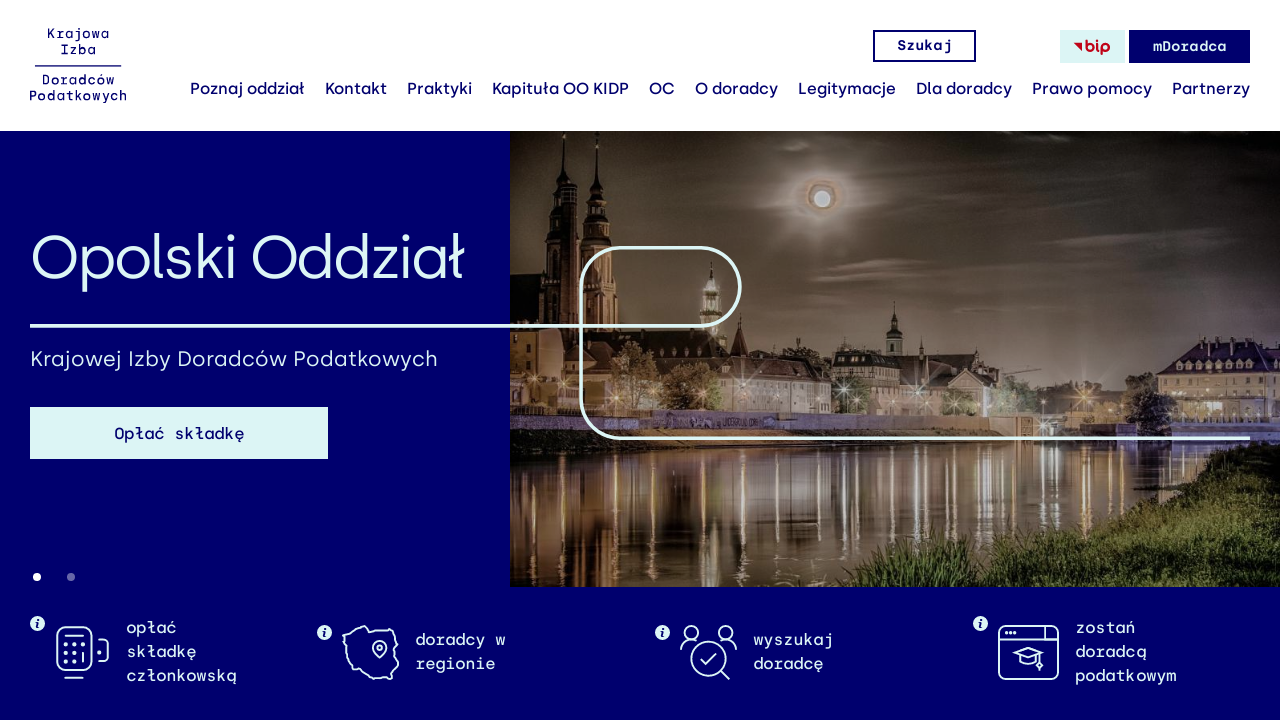

--- FILE ---
content_type: text/html; charset=UTF-8
request_url: https://opolski.kidp.pl/
body_size: 24581
content:
<!DOCTYPE html>
<html lang="pl">
<head>
    <base href="https://opolski.kidp.pl/">
    <meta charset="UTF-8">
        <!-- Global site tag (gtag.js) - Google Analytics -->
        <script async src="https://www.googletagmanager.com/gtag/js?id=UA-39333014-7"></script>
        <script>
            window.dataLayer = window.dataLayer || [];
            function gtag(){dataLayer.push(arguments);}
            gtag('js', new Date());
            gtag('config', 'UA-39333014-7');
        </script>
                <title>:: Krajowa Izba Doradców Podatkowych Oddział Opolski :: KIDP ::</title>
        <meta name="description" content="Serdecznie zapraszamy na strony WWW Oposkiego Oddziału Krajowej Izby Doradców Podatkowych">
        <meta name="robots" content="index,follow">
                                    <meta property="og:title" content=":: Krajowa Izba Doradców Podatkowych Oddział Opolski :: KIDP ::">
            <meta property="og:description" content="Serdecznie zapraszamy na strony WWW Oposkiego Oddziału Krajowej Izby Doradców Podatkowych">
            <meta property="og:url" content="https://opolski.kidp.pl">
                <meta property="og:site_name" content="KIDP">
        <meta property="og:type" content="website">
        <meta property="og:image" content="https://opolski.kidp.pl/assets/img/og-image-1200x630.jpg">
        <meta name="viewport" content="width=device-width, initial-scale=1">

    <link rel="preconnect" href="https://www.google-analytics.com">
    <link rel="preconnect" href="https://www.googletagmanager.com">
    <link rel="preconnect" href="https://www.googleadservices.com">
    <link rel="preconnect" href="https://connect.facebook.net">
    <link rel="preconnect" href="https://fonts.gstatic.com" crossorigin>

    <link rel="stylesheet" href="//code.jquery.com/ui/1.13.2/themes/base/jquery-ui.css">

    <link rel="stylesheet" href="assets/css/main.min.css?v=20032024">
    <link rel="stylesheet" href="assets/css/async.min.css?v=20032024" media="print" onload="this.media='all'; this.onload=null;">

    <script defer src="assets/js/async.min.js?v=31072023"></script>

    <link rel="apple-touch-icon" sizes="180x180" href="assets/img/favicon/apple-touch-icon.png">
    <link rel="icon" type="image/png" sizes="32x32" href="assets/img/favicon/favicon-32x32.png">
    <link rel="icon" type="image/png" sizes="16x16" href="assets/img/favicon/favicon-16x16.png">
    <link rel="manifest" href="assets/img/favicon/site.webmanifest">
    <link rel="mask-icon" href="assets/img/favicon/safari-pinned-tab.svg" color="#5bbad5">
    <meta name="msapplication-TileColor" content="#da532c">
    <meta name="theme-color" content="#ffffff">

    <script>
        WebFontConfig = {
            google: {
                families: [ 'Montserrat:100,300,400,500,600,800&display=swap' ]
            }
        };

        /* Web Font Loader v1.6.26 - (c) Adobe Systems, Google. License: Apache 2.0 http://www.apache.org/licenses/LICENSE-2.0 */(function(){function aa(a,b,c){return a.call.apply(a.bind,arguments)}function ba(a,b,c){if(!a)throw Error();if(2<arguments.length){var d=Array.prototype.slice.call(arguments,2);return function(){var c=Array.prototype.slice.call(arguments);Array.prototype.unshift.apply(c,d);return a.apply(b,c)}}return function(){return a.apply(b,arguments)}}function p(a,b,c){p=Function.prototype.bind&&-1!=Function.prototype.bind.toString().indexOf("native code")?aa:ba;return p.apply(null,arguments)}var q=Date.now||function(){return+new Date};function ca(a,b){this.a=a;this.m=b||a;this.c=this.m.document}var da=!!window.FontFace;function t(a,b,c,d){b=a.c.createElement(b);if(c)for(var e in c)c.hasOwnProperty(e)&&("style"==e?b.style.cssText=c[e]:b.setAttribute(e,c[e]));d&&b.appendChild(a.c.createTextNode(d));return b}function u(a,b,c){a=a.c.getElementsByTagName(b)[0];a||(a=document.documentElement);a.insertBefore(c,a.lastChild)}function v(a){a.parentNode&&a.parentNode.removeChild(a)}
            function w(a,b,c){b=b||[];c=c||[];for(var d=a.className.split(/\s+/),e=0;e<b.length;e+=1){for(var f=!1,g=0;g<d.length;g+=1)if(b[e]===d[g]){f=!0;break}f||d.push(b[e])}b=[];for(e=0;e<d.length;e+=1){f=!1;for(g=0;g<c.length;g+=1)if(d[e]===c[g]){f=!0;break}f||b.push(d[e])}a.className=b.join(" ").replace(/\s+/g," ").replace(/^\s+|\s+$/,"")}function y(a,b){for(var c=a.className.split(/\s+/),d=0,e=c.length;d<e;d++)if(c[d]==b)return!0;return!1}
            function z(a){if("string"===typeof a.f)return a.f;var b=a.m.location.protocol;"about:"==b&&(b=a.a.location.protocol);return"https:"==b?"https:":"http:"}function ea(a){return a.m.location.hostname||a.a.location.hostname}
            function A(a,b,c){function d(){k&&e&&f&&(k(g),k=null)}b=t(a,"link",{rel:"stylesheet",href:b,media:"all"});var e=!1,f=!0,g=null,k=c||null;da?(b.onload=function(){e=!0;d()},b.onerror=function(){e=!0;g=Error("Stylesheet failed to load");d()}):setTimeout(function(){e=!0;d()},0);u(a,"head",b)}
            function B(a,b,c,d){var e=a.c.getElementsByTagName("head")[0];if(e){var f=t(a,"script",{src:b}),g=!1;f.onload=f.onreadystatechange=function(){g||this.readyState&&"loaded"!=this.readyState&&"complete"!=this.readyState||(g=!0,c&&c(null),f.onload=f.onreadystatechange=null,"HEAD"==f.parentNode.tagName&&e.removeChild(f))};e.appendChild(f);setTimeout(function(){g||(g=!0,c&&c(Error("Script load timeout")))},d||5E3);return f}return null};function C(){this.a=0;this.c=null}function D(a){a.a++;return function(){a.a--;E(a)}}function F(a,b){a.c=b;E(a)}function E(a){0==a.a&&a.c&&(a.c(),a.c=null)};function G(a){this.a=a||"-"}G.prototype.c=function(a){for(var b=[],c=0;c<arguments.length;c++)b.push(arguments[c].replace(/[\W_]+/g,"").toLowerCase());return b.join(this.a)};function H(a,b){this.c=a;this.f=4;this.a="n";var c=(b||"n4").match(/^([nio])([1-9])$/i);c&&(this.a=c[1],this.f=parseInt(c[2],10))}function fa(a){return I(a)+" "+(a.f+"00")+" 300px "+J(a.c)}function J(a){var b=[];a=a.split(/,\s*/);for(var c=0;c<a.length;c++){var d=a[c].replace(/['"]/g,"");-1!=d.indexOf(" ")||/^\d/.test(d)?b.push("'"+d+"'"):b.push(d)}return b.join(",")}function K(a){return a.a+a.f}function I(a){var b="normal";"o"===a.a?b="oblique":"i"===a.a&&(b="italic");return b}
            function ga(a){var b=4,c="n",d=null;a&&((d=a.match(/(normal|oblique|italic)/i))&&d[1]&&(c=d[1].substr(0,1).toLowerCase()),(d=a.match(/([1-9]00|normal|bold)/i))&&d[1]&&(/bold/i.test(d[1])?b=7:/[1-9]00/.test(d[1])&&(b=parseInt(d[1].substr(0,1),10))));return c+b};function ha(a,b){this.c=a;this.f=a.m.document.documentElement;this.h=b;this.a=new G("-");this.j=!1!==b.events;this.g=!1!==b.classes}function ia(a){a.g&&w(a.f,[a.a.c("wf","loading")]);L(a,"loading")}function M(a){if(a.g){var b=y(a.f,a.a.c("wf","active")),c=[],d=[a.a.c("wf","loading")];b||c.push(a.a.c("wf","inactive"));w(a.f,c,d)}L(a,"inactive")}function L(a,b,c){if(a.j&&a.h[b])if(c)a.h[b](c.c,K(c));else a.h[b]()};function ja(){this.c={}}function ka(a,b,c){var d=[],e;for(e in b)if(b.hasOwnProperty(e)){var f=a.c[e];f&&d.push(f(b[e],c))}return d};function N(a,b){this.c=a;this.f=b;this.a=t(this.c,"span",{"aria-hidden":"true"},this.f)}function O(a){u(a.c,"body",a.a)}function P(a){return"display:block;position:absolute;top:-9999px;left:-9999px;font-size:300px;width:auto;height:auto;line-height:normal;margin:0;padding:0;font-variant:normal;white-space:nowrap;font-family:"+J(a.c)+";"+("font-style:"+I(a)+";font-weight:"+(a.f+"00")+";")};function Q(a,b,c,d,e,f){this.g=a;this.j=b;this.a=d;this.c=c;this.f=e||3E3;this.h=f||void 0}Q.prototype.start=function(){var a=this.c.m.document,b=this,c=q(),d=new Promise(function(d,e){function k(){q()-c>=b.f?e():a.fonts.load(fa(b.a),b.h).then(function(a){1<=a.length?d():setTimeout(k,25)},function(){e()})}k()}),e=new Promise(function(a,d){setTimeout(d,b.f)});Promise.race([e,d]).then(function(){b.g(b.a)},function(){b.j(b.a)})};function R(a,b,c,d,e,f,g){this.v=a;this.B=b;this.c=c;this.a=d;this.s=g||"BESbswy";this.f={};this.w=e||3E3;this.u=f||null;this.o=this.j=this.h=this.g=null;this.g=new N(this.c,this.s);this.h=new N(this.c,this.s);this.j=new N(this.c,this.s);this.o=new N(this.c,this.s);a=new H(this.a.c+",serif",K(this.a));a=P(a);this.g.a.style.cssText=a;a=new H(this.a.c+",sans-serif",K(this.a));a=P(a);this.h.a.style.cssText=a;a=new H("serif",K(this.a));a=P(a);this.j.a.style.cssText=a;a=new H("sans-serif",K(this.a));a=
                P(a);this.o.a.style.cssText=a;O(this.g);O(this.h);O(this.j);O(this.o)}var S={D:"serif",C:"sans-serif"},T=null;function U(){if(null===T){var a=/AppleWebKit\/([0-9]+)(?:\.([0-9]+))/.exec(window.navigator.userAgent);T=!!a&&(536>parseInt(a[1],10)||536===parseInt(a[1],10)&&11>=parseInt(a[2],10))}return T}R.prototype.start=function(){this.f.serif=this.j.a.offsetWidth;this.f["sans-serif"]=this.o.a.offsetWidth;this.A=q();la(this)};
            function ma(a,b,c){for(var d in S)if(S.hasOwnProperty(d)&&b===a.f[S[d]]&&c===a.f[S[d]])return!0;return!1}function la(a){var b=a.g.a.offsetWidth,c=a.h.a.offsetWidth,d;(d=b===a.f.serif&&c===a.f["sans-serif"])||(d=U()&&ma(a,b,c));d?q()-a.A>=a.w?U()&&ma(a,b,c)&&(null===a.u||a.u.hasOwnProperty(a.a.c))?V(a,a.v):V(a,a.B):na(a):V(a,a.v)}function na(a){setTimeout(p(function(){la(this)},a),50)}function V(a,b){setTimeout(p(function(){v(this.g.a);v(this.h.a);v(this.j.a);v(this.o.a);b(this.a)},a),0)};function W(a,b,c){this.c=a;this.a=b;this.f=0;this.o=this.j=!1;this.s=c}var X=null;W.prototype.g=function(a){var b=this.a;b.g&&w(b.f,[b.a.c("wf",a.c,K(a).toString(),"active")],[b.a.c("wf",a.c,K(a).toString(),"loading"),b.a.c("wf",a.c,K(a).toString(),"inactive")]);L(b,"fontactive",a);this.o=!0;oa(this)};
            W.prototype.h=function(a){var b=this.a;if(b.g){var c=y(b.f,b.a.c("wf",a.c,K(a).toString(),"active")),d=[],e=[b.a.c("wf",a.c,K(a).toString(),"loading")];c||d.push(b.a.c("wf",a.c,K(a).toString(),"inactive"));w(b.f,d,e)}L(b,"fontinactive",a);oa(this)};function oa(a){0==--a.f&&a.j&&(a.o?(a=a.a,a.g&&w(a.f,[a.a.c("wf","active")],[a.a.c("wf","loading"),a.a.c("wf","inactive")]),L(a,"active")):M(a.a))};function pa(a){this.j=a;this.a=new ja;this.h=0;this.f=this.g=!0}pa.prototype.load=function(a){this.c=new ca(this.j,a.context||this.j);this.g=!1!==a.events;this.f=!1!==a.classes;qa(this,new ha(this.c,a),a)};
            function ra(a,b,c,d,e){var f=0==--a.h;(a.f||a.g)&&setTimeout(function(){var a=e||null,k=d||null||{};if(0===c.length&&f)M(b.a);else{b.f+=c.length;f&&(b.j=f);var h,m=[];for(h=0;h<c.length;h++){var l=c[h],n=k[l.c],r=b.a,x=l;r.g&&w(r.f,[r.a.c("wf",x.c,K(x).toString(),"loading")]);L(r,"fontloading",x);r=null;null===X&&(X=window.FontFace?(x=/Gecko.*Firefox\/(\d+)/.exec(window.navigator.userAgent))?42<parseInt(x[1],10):!0:!1);X?r=new Q(p(b.g,b),p(b.h,b),b.c,l,b.s,n):r=new R(p(b.g,b),p(b.h,b),b.c,l,b.s,a,
                n);m.push(r)}for(h=0;h<m.length;h++)m[h].start()}},0)}function qa(a,b,c){var d=[],e=c.timeout;ia(b);var d=ka(a.a,c,a.c),f=new W(a.c,b,e);a.h=d.length;b=0;for(c=d.length;b<c;b++)d[b].load(function(b,d,c){ra(a,f,b,d,c)})};function sa(a,b){this.c=a;this.a=b}function ta(a,b,c){var d=z(a.c);a=(a.a.api||"fast.fonts.net/jsapi").replace(/^.*http(s?):(\/\/)?/,"");return d+"//"+a+"/"+b+".js"+(c?"?v="+c:"")}
            sa.prototype.load=function(a){function b(){if(f["__mti_fntLst"+d]){var c=f["__mti_fntLst"+d](),e=[],h;if(c)for(var m=0;m<c.length;m++){var l=c[m].fontfamily;void 0!=c[m].fontStyle&&void 0!=c[m].fontWeight?(h=c[m].fontStyle+c[m].fontWeight,e.push(new H(l,h))):e.push(new H(l))}a(e)}else setTimeout(function(){b()},50)}var c=this,d=c.a.projectId,e=c.a.version;if(d){var f=c.c.m;B(this.c,ta(c,d,e),function(e){e?a([]):(f["__MonotypeConfiguration__"+d]=function(){return c.a},b())}).id="__MonotypeAPIScript__"+
                d}else a([])};function ua(a,b){this.c=a;this.a=b}ua.prototype.load=function(a){var b,c,d=this.a.urls||[],e=this.a.families||[],f=this.a.testStrings||{},g=new C;b=0;for(c=d.length;b<c;b++)A(this.c,d[b],D(g));var k=[];b=0;for(c=e.length;b<c;b++)if(d=e[b].split(":"),d[1])for(var h=d[1].split(","),m=0;m<h.length;m+=1)k.push(new H(d[0],h[m]));else k.push(new H(d[0]));F(g,function(){a(k,f)})};function va(a,b,c){a?this.c=a:this.c=b+wa;this.a=[];this.f=[];this.g=c||""}var wa="//fonts.googleapis.com/css";function xa(a,b){for(var c=b.length,d=0;d<c;d++){var e=b[d].split(":");3==e.length&&a.f.push(e.pop());var f="";2==e.length&&""!=e[1]&&(f=":");a.a.push(e.join(f))}}
            function ya(a){if(0==a.a.length)throw Error("No fonts to load!");if(-1!=a.c.indexOf("kit="))return a.c;for(var b=a.a.length,c=[],d=0;d<b;d++)c.push(a.a[d].replace(/ /g,"+"));b=a.c+"?family="+c.join("%7C");0<a.f.length&&(b+="&subset="+a.f.join(","));0<a.g.length&&(b+="&text="+encodeURIComponent(a.g));return b};function za(a){this.f=a;this.a=[];this.c={}}
            var Aa={latin:"BESbswy","latin-ext":"\u00e7\u00f6\u00fc\u011f\u015f",cyrillic:"\u0439\u044f\u0416",greek:"\u03b1\u03b2\u03a3",khmer:"\u1780\u1781\u1782",Hanuman:"\u1780\u1781\u1782"},Ba={thin:"1",extralight:"2","extra-light":"2",ultralight:"2","ultra-light":"2",light:"3",regular:"4",book:"4",medium:"5","semi-bold":"6",semibold:"6","demi-bold":"6",demibold:"6",bold:"7","extra-bold":"8",extrabold:"8","ultra-bold":"8",ultrabold:"8",black:"9",heavy:"9",l:"3",r:"4",b:"7"},Ca={i:"i",italic:"i",n:"n",normal:"n"},
                Da=/^(thin|(?:(?:extra|ultra)-?)?light|regular|book|medium|(?:(?:semi|demi|extra|ultra)-?)?bold|black|heavy|l|r|b|[1-9]00)?(n|i|normal|italic)?$/;
            function Ea(a){for(var b=a.f.length,c=0;c<b;c++){var d=a.f[c].split(":"),e=d[0].replace(/\+/g," "),f=["n4"];if(2<=d.length){var g;var k=d[1];g=[];if(k)for(var k=k.split(","),h=k.length,m=0;m<h;m++){var l;l=k[m];if(l.match(/^[\w-]+$/)){var n=Da.exec(l.toLowerCase());if(null==n)l="";else{l=n[2];l=null==l||""==l?"n":Ca[l];n=n[1];if(null==n||""==n)n="4";else var r=Ba[n],n=r?r:isNaN(n)?"4":n.substr(0,1);l=[l,n].join("")}}else l="";l&&g.push(l)}0<g.length&&(f=g);3==d.length&&(d=d[2],g=[],d=d?d.split(","):
                g,0<d.length&&(d=Aa[d[0]])&&(a.c[e]=d))}a.c[e]||(d=Aa[e])&&(a.c[e]=d);for(d=0;d<f.length;d+=1)a.a.push(new H(e,f[d]))}};function Fa(a,b){this.c=a;this.a=b}var Ga={Arimo:!0,Cousine:!0,Tinos:!0};Fa.prototype.load=function(a){var b=new C,c=this.c,d=new va(this.a.api,z(c),this.a.text),e=this.a.families;xa(d,e);var f=new za(e);Ea(f);A(c,ya(d),D(b));F(b,function(){a(f.a,f.c,Ga)})};function Ha(a,b){this.c=a;this.a=b}Ha.prototype.load=function(a){var b=this.a.id,c=this.c.m;b?B(this.c,(this.a.api||"https://use.typekit.net")+"/"+b+".js",function(b){if(b)a([]);else if(c.Typekit&&c.Typekit.config&&c.Typekit.config.fn){b=c.Typekit.config.fn;for(var e=[],f=0;f<b.length;f+=2)for(var g=b[f],k=b[f+1],h=0;h<k.length;h++)e.push(new H(g,k[h]));try{c.Typekit.load({events:!1,classes:!1,async:!0})}catch(m){}a(e)}},2E3):a([])};function Ia(a,b){this.c=a;this.f=b;this.a=[]}Ia.prototype.load=function(a){var b=this.f.id,c=this.c.m,d=this;b?(c.__webfontfontdeckmodule__||(c.__webfontfontdeckmodule__={}),c.__webfontfontdeckmodule__[b]=function(b,c){for(var g=0,k=c.fonts.length;g<k;++g){var h=c.fonts[g];d.a.push(new H(h.name,ga("font-weight:"+h.weight+";font-style:"+h.style)))}a(d.a)},B(this.c,z(this.c)+(this.f.api||"//f.fontdeck.com/s/css/js/")+ea(this.c)+"/"+b+".js",function(b){b&&a([])})):a([])};var Y=new pa(window);Y.a.c.custom=function(a,b){return new ua(b,a)};Y.a.c.fontdeck=function(a,b){return new Ia(b,a)};Y.a.c.monotype=function(a,b){return new sa(b,a)};Y.a.c.typekit=function(a,b){return new Ha(b,a)};Y.a.c.google=function(a,b){return new Fa(b,a)};var Z={load:p(Y.load,Y)};"function"===typeof define&&define.amd?define(function(){return Z}):"undefined"!==typeof module&&module.exports?module.exports=Z:(window.WebFont=Z,window.WebFontConfig&&Y.load(window.WebFontConfig));}());
    </script>
    <meta name="csrf-token" content="85SydSU3FvdTYlQcFhn7g7UFXbOMcapFGJPZT69D">
            </head>
<body>
        <header class="top" data-minimize-offset="100">
        <div class="container-fluid">
            <div class="top__wrapper">
                <div class="top__logo"><a href="https://opolski.kidp.pl"><img src="assets/img/logo.svg" width="96" height="75" alt=""></a></div>
                <div class="top__right">
                    <div class="top__actions">
                        <div class="top__action-search">
                            <a class="btn btn--micro btn--outline-alt js-top-search-trigger">
                                <span>Szukaj</span>
                                <svg xmlns="http://www.w3.org/2000/svg" viewBox="0 0 22.71 22.71"><g><path d="M20,10a10,10,0,1,0-3.68,7.74l5,5,1.42-1.42-5-5A9.94,9.94,0,0,0,20,10ZM10,18a8,8,0,1,1,8-8A8,8,0,0,1,10,18Z"/></g></svg>
                            </a>
                        </div>
                        <div class="top__actions-group hidden-xs">
                                                                                                            </div>

                                                    
                        <a href="https://bip.kidp.pl/" class="btn btn--micro btn--primary btn--bip hidden-xs" target="_blank">
                            <svg xmlns="http://www.w3.org/2000/svg" viewBox="0 0 50 24" version="1.1" width="50" height="24">
                                <g transform="translate(2,2)">
                                    <polygon points="10.58,4.07 0,4.07 10.58,14.81" style="fill:#c00418"/>
                                    <path class="cls-1" d="M 39.57,4.07 A 5.81,5.81 0 0 0 33.76,9.88 V 18 a 1.42,1.42 0 0 0 2.84,0 v -3.15 a 5.69,5.69 0 0 0 3,0.85 5.82,5.82 0 1 0 0,-11.63 m 0,8.78 a 3,3 0 1 1 3,-3 3,3 0 0 1 -3,3 m -19,-8.78 a 5.75,5.75 0 0 0 -3,0.85 v -3.5 a 1.42,1.42 0 1 0 -2.84,0 v 8.47 0 a 5.81,5.81 0 1 0 5.81,-5.83 m 0,8.79 a 3,3 0 1 1 3,-3 3,3 0 0 1 -3,3 M 31.47,13 c -0.2,-0.1 -0.78,-0.39 -0.78,-2.65 V 5.5 a 1.42,1.42 0 1 0 -2.83,0 v 4.86 c 0,1.72 0.24,4.13 2.33,5.19 a 1.43,1.43 0 0 0 1.91,-0.64 1.41,1.41 0 0 0 -0.63,-1.9 M 29.28,3.13 a 1.57,1.57 0 1 0 -1.57,-1.56 1.56,1.56 0 0 0 1.57,1.56" id="path10" style="fill:#c00418"/>
                                </g>
                            </svg>
                        </a>
                        <a href="https://mdoradca.krdp.pl/" class="btn btn--micro btn--width-102">mDoradca</a>

                        <button class="top__hamburger hamburger js-mobile-menu hidden visible-md" type="button">
								<span class="hamburger__box">
									<span class="hamburger__inner"></span>
								</span>
                        </button>

                    </div>
                    <div class="top__nav hidden-md">
                        <nav class="nav">
                            <ul class="nav__list js-menu">
                                <li class="nav__item nav__item--logo hidden visible-md" style="--li-index:1"><a href="https://opolski.kidp.pl"><img src="assets/img/logo.svg" width="96" height="75" alt=""></a></li>
                                                                                                                                                <li class="nav__item" style="--li-index:2">
                                            <a href="https://opolski.kidp.pl/poznaj-oddzial">Poznaj oddział</a>
                                        </li>
                                                                                                                                                                                    <li class="nav__item" style="--li-index:3">
                                            <a href="https://opolski.kidp.pl/kontakt">Kontakt</a>
                                        </li>
                                                                                                                                                                                    <li class="nav__item" style="--li-index:4">
                                            <a href="https://opolski.kidp.pl/praktyki">Praktyki</a>
                                        </li>
                                                                                                                                                                                    <li class="nav__item" style="--li-index:5">
                                            <a href="https://opolski.kidp.pl/kapitula-oo-kidp">Kapituła OO KIDP</a>
                                        </li>
                                                                                                                                                                                    <li class="nav__item" style="--li-index:6">
                                            <a href="https://kidp.pl/dla-doradcow/ubezpieczenia-oc">OC</a>
                                        </li>
                                                                                                                                                                                    <li class="nav__item" style="--li-index:7">
                                            <a href="https://opolski.kidp.pl/o-doradcy">O doradcy</a>
                                        </li>
                                                                                                                                                                                    <li class="nav__item" style="--li-index:8">
                                            <a href="https://kidp.pl/dla-doradcow/legitymacje">Legitymacje</a>
                                        </li>
                                                                                                                                                                                    <li class="nav__item" style="--li-index:9">
                                            <a href="https://opolski.kidp.pl/dla-doradcy">Dla doradcy</a>
                                        </li>
                                                                                                                                                                                    <li class="nav__item" style="--li-index:10">
                                            <a href="https://opolski.kidp.pl/prawo-pomocy">Prawo pomocy</a>
                                        </li>
                                                                                                                                                                                    <li class="nav__item" style="--li-index:11">
                                            <a href="https://opolski.kidp.pl/partnerzy">Partnerzy</a>
                                        </li>
                                                                    
                                <li class="nav__item  hidden visible-flex-xs flex--center-x" style="--li-index:12">
                                    <div class="nav__actions">
                                        <div class="nav__actions-group">
                                                                                                                                                                            </div>
                                        <div class="nav__actions-group">
                                                                                                                                        <a href="https://bip.kidp.pl/" class="btn btn--micro btn--bip">
                                                <svg xmlns="http://www.w3.org/2000/svg" viewBox="0 0 50 24" version="1.1" width="50" height="24">
                                                    <g transform="translate(2,2)">
                                                        <polygon points="10.58,4.07 0,4.07 10.58,14.81" style="fill:#c00418"/>
                                                        <path class="cls-1" d="M 39.57,4.07 A 5.81,5.81 0 0 0 33.76,9.88 V 18 a 1.42,1.42 0 0 0 2.84,0 v -3.15 a 5.69,5.69 0 0 0 3,0.85 5.82,5.82 0 1 0 0,-11.63 m 0,8.78 a 3,3 0 1 1 3,-3 3,3 0 0 1 -3,3 m -19,-8.78 a 5.75,5.75 0 0 0 -3,0.85 v -3.5 a 1.42,1.42 0 1 0 -2.84,0 v 8.47 0 a 5.81,5.81 0 1 0 5.81,-5.83 m 0,8.79 a 3,3 0 1 1 3,-3 3,3 0 0 1 -3,3 M 31.47,13 c -0.2,-0.1 -0.78,-0.39 -0.78,-2.65 V 5.5 a 1.42,1.42 0 1 0 -2.83,0 v 4.86 c 0,1.72 0.24,4.13 2.33,5.19 a 1.43,1.43 0 0 0 1.91,-0.64 1.41,1.41 0 0 0 -0.63,-1.9 M 29.28,3.13 a 1.57,1.57 0 1 0 -1.57,-1.56 1.56,1.56 0 0 0 1.57,1.56" id="path10" style="fill:#c00418"/>
                                                    </g>
                                                </svg>
                                            </a>
                                        </div>
                                    </div>
                                </li>
                            </ul>
                        </nav>
                    </div>
                </div>
            </div>
        </div>

        <div class="top-search js-top-search" style="transform: translateY(-100%); opacity: 0;">
            <div class="container">
                <div class="top-search__wrapper">
                    <form action="https://opolski.kidp.pl/search" method="get" class="top-search__form form cmb">
                        <div class="form__field">
                            <input type="text" name="q" value="" placeholder="Szukana fraza" class="form__input" autocomplete="off">
                            <button class="top-search__submit">
                                <svg xmlns="http://www.w3.org/2000/svg" viewBox="0 0 22.71 22.71"><g><path d="M20,10a10,10,0,1,0-3.68,7.74l5,5,1.42-1.42-5-5A9.94,9.94,0,0,0,20,10ZM10,18a8,8,0,1,1,8-8A8,8,0,0,1,10,18Z"/></g></svg>
                            </button>
                            <a class="top-search__close js-top-search-close">
                                <svg xmlns="http://www.w3.org/2000/svg" viewBox="0 0 11 11"><path d="M12.854,2.854a.5.5,0,0,0-.707-.707L7.5,6.793,2.854,2.146a.5.5,0,0,0-.707.707L6.793,7.5,2.146,12.146a.5.5,0,0,0,.707.707L7.5,8.207l4.646,4.646a.5.5,0,0,0,.707-.707L8.207,7.5Z" transform="translate(-2 -2)" fill-rule="evenodd"/></svg>
                            </a>
                        </div>
                    </form>
                </div>
            </div>
        </div>

    </header>
    <div class="concept-heading-container" data-aos="fade-in">
        <div class="slider owl-carousel js-slider">

                                                                    <div class="slider__item concept-heading">
                            <div class="concept-heading__small-img-body">
                                <figure class="concept-heading__small-img">
                                                                            <img src="https://opolski.kidp.pl/images/20b355be-1383-4426-87f7-b4beebaa67a8/opole-4222852-1280.jpg" width="960" height="570" alt="opole-4222852_1280">
                                                                    </figure>
                                <div class="slider__img-body concept-heading__img-text-body hidden-sm">
                                    <div class="concept-heading__img-text-title"></div>
                                    <div class="concept-heading__img-text-text">
                                        <p></p>
                                    </div>
                                </div>
                            </div>

                            <div class="container-fluid">
                                <div class="row">
                                    <div class="col-md-6 col-lg-5">
                                        <div class="concept-heading__body">
                                            <div class="slider__title concept-heading__title">Opolski Oddział</div>
                                            <div class="slider__line concept-heading__line">
                                                <svg xmlns="http://www.w3.org/2000/svg" width="1720" height="273.76" viewBox="0 0 1720 273.76"><path d="M1720,272.76H831.67a56.8,56.8,0,0,1-32.028-9.845A57.636,57.636,0,0,1,774.4,215.149V114.221H0v-5H774.4V56.611a57.577,57.577,0,0,1,34.972-53.08A56.623,56.623,0,0,1,831.67-1H946.08a56.8,56.8,0,0,1,32.028,9.845,57.772,57.772,0,0,1,0,95.532,56.8,56.8,0,0,1-32.028,9.844H779.4V215.149a52.5,52.5,0,0,0,52.27,52.611H1720ZM779.4,109.221H946.08A52.612,52.612,0,0,0,946.08,4H831.67A52.5,52.5,0,0,0,779.4,56.611Z" transform="translate(0 1)" fill="#dcf5f5"/></svg>
                                            </div>
                                            <div class="slider__text concept-heading__text">
                                                <p>Krajowej Izby Doradców Podatkowych</p>
                                            </div>

                                                                                            <div class="slider__action concept-heading__action">
                                                    <a href="https://mdoradca.krdp.pl/" class="btn btn--primary btn--width-298">Opłać składkę</a>
                                                </div>
                                                                                        <div class="slider__img-body concept-heading__img-text-body hidden visible-flex-sm">
                                                <div class="concept-heading__img-text-title"></div>
                                                <div class="concept-heading__img-text-text">
                                                    <p></p>
                                                </div>
                                            </div>
                                        </div>
                                    </div>
                                </div>
                            </div>
                        </div>
                                                                                            <div class="slider__item concept-heading">
                                                            <figure class="concept-heading__bg"><img src="https://opolski.kidp.pl/images/6c619c9d-ac08-4fec-8949-3874d472f8f9/opole-1291806-1280.jpg" width="1920" height="760" alt="opole-1291806_1280"></figure>
                                <div class="slider__img-body concept-heading__img-text-body hidden-sm" style="bottom: 20rem;">
                                    <div class="concept-heading__img-text-title"></div>
                                    <div class="concept-heading__img-text-text">
                                        <p></p>
                                    </div>
                                </div>
                                                        <div class="container-fluid">
                                <div class="row">
                                    <div class="col-md-6 col-lg-5">
                                        <div class="concept-heading__body">
                                            <div class="slider__title concept-heading__title">Opolski Oddział</div>
                                            <div class="slider__line concept-heading__line">
                                                <svg xmlns="http://www.w3.org/2000/svg" width="1720" height="273.76" viewBox="0 0 1720 273.76"><path d="M1720,272.76H831.67a56.8,56.8,0,0,1-32.028-9.845A57.636,57.636,0,0,1,774.4,215.149V114.221H0v-5H774.4V56.611a57.577,57.577,0,0,1,34.972-53.08A56.623,56.623,0,0,1,831.67-1H946.08a56.8,56.8,0,0,1,32.028,9.845,57.772,57.772,0,0,1,0,95.532,56.8,56.8,0,0,1-32.028,9.844H779.4V215.149a52.5,52.5,0,0,0,52.27,52.611H1720ZM779.4,109.221H946.08A52.612,52.612,0,0,0,946.08,4H831.67A52.5,52.5,0,0,0,779.4,56.611Z" transform="translate(0 1)" fill="#dcf5f5"/></svg>
                                            </div>
                                            <div class="slider__text concept-heading__text">
                                                <p>Krajowej Izby Doradców Podatkowych</p>
                                            </div>
                                                                                            <div class="slider__action concept-heading__action">
                                                    <a href="poznaj-oddzial" class="btn btn--primary btn--width-298">poznaj nas</a>
                                                </div>
                                                                                        <div class="slider__img-body concept-heading__img-text-body hidden visible-flex-sm">
                                                <div class="concept-heading__img-text-title"></div>
                                                <div class="concept-heading__img-text-text">
                                                    <p></p>
                                                </div>
                                            </div>
                                        </div>
                                    </div>
                                </div>
                            </div>
                        </div>
                                    
        </div>

                <div class="concept-heading-container__bottom js-horizontal-scroll-hint-container" data-cookie-name="hideScrollHint">
            <div class="container-fluid">
                <div class="icon-texts">

                                        <div class="icon-text">
                                                    <a class="icon-text__info js-tooltip" title="Opłać składkę członkowską"><svg xmlns="http://www.w3.org/2000/svg" width="15" height="15" viewBox="0 0 15 15"><g><path d="M7.5,0A7.5,7.5,0,1,0,15,7.5,7.5,7.5,0,0,0,7.5,0ZM9.061,11.623q-.579.229-.924.348a2.437,2.437,0,0,1-.8.12,1.6,1.6,0,0,1-1.09-.342,1.1,1.1,0,0,1-.388-.868,3.153,3.153,0,0,1,.029-.418c.02-.142.051-.3.093-.482l.483-1.707c.043-.164.079-.319.109-.464a2.058,2.058,0,0,0,.043-.4.619.619,0,0,0-.135-.455.765.765,0,0,0-.516-.128,1.355,1.355,0,0,0-.384.057c-.13.04-.243.076-.336.112l.128-.526q.474-.193.908-.331A2.682,2.682,0,0,1,7.1,6a1.567,1.567,0,0,1,1.074.337,1.118,1.118,0,0,1,.377.874q0,.111-.026.392a2.621,2.621,0,0,1-.1.515l-.481,1.7c-.039.137-.074.293-.106.467a2.471,2.471,0,0,0-.046.4.571.571,0,0,0,.152.462.849.849,0,0,0,.525.123,1.523,1.523,0,0,0,.4-.062A2.26,2.26,0,0,0,9.19,11.1ZM8.976,4.717a1.147,1.147,0,0,1-.81.312,1.159,1.159,0,0,1-.813-.312,1,1,0,0,1-.338-.757A1.007,1.007,0,0,1,7.354,3.2a1.151,1.151,0,0,1,.813-.316,1.138,1.138,0,0,1,.81.316,1.023,1.023,0,0,1,0,1.517Z"></path></g></svg></a>
                                                <a href="https://mdoradca.krdp.pl/" target="_blank" class="icon-text__body">
                            <svg xmlns="http://www.w3.org/2000/svg" xmlns:xlink="http://www.w3.org/1999/xlink" width="55.403" height="55.403" viewBox="0 0 55.403 55.403"><g transform="translate(0 682.665)"><g transform="translate(0 -682.665)"><g><g transform="translate(42.418 25.537)"><path d="M0-24.5a2.164,2.164,0,0,1,2.164-2.164A2.164,2.164,0,0,1,4.328-24.5a2.164,2.164,0,0,1-2.164,2.164A2.164,2.164,0,0,1,0-24.5" transform="translate(0 26.667)"/></g><g transform="translate(8.657 17.314)"><path d="M0-24.5a2.164,2.164,0,0,1,2.164-2.164A2.164,2.164,0,0,1,4.328-24.5a2.164,2.164,0,0,1-2.164,2.164A2.164,2.164,0,0,1,0-24.5" transform="translate(0 26.667)"/></g><g transform="translate(25.97 17.314)"><path d="M0-24.5a2.164,2.164,0,0,1,2.164-2.164A2.164,2.164,0,0,1,4.328-24.5a2.164,2.164,0,0,1-2.164,2.164A2.164,2.164,0,0,1,0-24.5" transform="translate(0 26.667)"/></g><g transform="translate(8.657 25.97)"><path d="M0-24.5a2.164,2.164,0,0,1,2.164-2.164A2.164,2.164,0,0,1,4.328-24.5a2.164,2.164,0,0,1-2.164,2.164A2.164,2.164,0,0,1,0-24.5" transform="translate(0 26.667)"/></g><g transform="translate(8.657 34.627)"><path d="M0-24.5a2.164,2.164,0,0,1,2.164-2.164A2.164,2.164,0,0,1,4.328-24.5a2.164,2.164,0,0,1-2.164,2.164A2.164,2.164,0,0,1,0-24.5" transform="translate(0 26.667)"/></g><g transform="translate(17.314 17.314)"><path d="M0-24.5a2.164,2.164,0,0,1,2.164-2.164A2.164,2.164,0,0,1,4.328-24.5a2.164,2.164,0,0,1-2.164,2.164A2.164,2.164,0,0,1,0-24.5" transform="translate(0 26.667)"/></g><g transform="translate(17.314 25.97)"><path d="M0-24.5a2.164,2.164,0,0,1,2.164-2.164A2.164,2.164,0,0,1,4.328-24.5a2.164,2.164,0,0,1-2.164,2.164A2.164,2.164,0,0,1,0-24.5" transform="translate(0 26.667)"/></g><g transform="translate(17.314 34.627)"><path d="M0-24.5a2.164,2.164,0,0,1,2.164-2.164A2.164,2.164,0,0,1,4.328-24.5a2.164,2.164,0,0,1-2.164,2.164A2.164,2.164,0,0,1,0-24.5" transform="translate(0 26.667)"/></g><g transform="translate(2.164 2.164)"><path d="M-294.029-489.048h-17.314A9.668,9.668,0,0,1-321-498.705v-25.97a9.668,9.668,0,0,1,9.657-9.657h17.314a9.668,9.668,0,0,1,9.657,9.657v25.97A9.668,9.668,0,0,1-294.029-489.048Zm-17.314-43.284A7.665,7.665,0,0,0-319-524.675v25.97a7.665,7.665,0,0,0,7.657,7.657h17.314a7.665,7.665,0,0,0,7.657-7.657v-25.97a7.665,7.665,0,0,0-7.657-7.657Z" transform="translate(319.999 533.332)"/></g><g transform="translate(44.582 14.716)"><path d="M4.328,22.642H0a1,1,0,0,1,0-2H4.328a3.332,3.332,0,0,0,3.328-3.328V4.328A3.332,3.332,0,0,0,4.328,1H0A1,1,0,0,1-1,0,1,1,0,0,1,0-1H4.328A5.334,5.334,0,0,1,9.657,4.328V17.314A5.334,5.334,0,0,1,4.328,22.642Z"/></g><g transform="translate(10.821 10.821)"><path d="M17.314,1H0A1,1,0,0,1-1,0,1,1,0,0,1,0-1H17.314a1,1,0,0,1,1,1A1,1,0,0,1,17.314,1Z" transform="translate(0 0)"/></g><g transform="translate(28.134 28.134)"><path d="M0,9.657a1,1,0,0,1-1-1V0A1,1,0,0,1,0-1,1,1,0,0,1,1,0V8.657A1,1,0,0,1,0,9.657Z"/></g><g transform="translate(10.388 53.239)"><path d="M17.314,1H0A1,1,0,0,1-1,0,1,1,0,0,1,0-1H17.314a1,1,0,0,1,1,1A1,1,0,0,1,17.314,1Z"/></g></g></g></g></svg>                             <span>opłać składkę<br />
członkowską</span>
                        </a>
                    </div>
                                        <div class="icon-text">
                                                    <a class="icon-text__info js-tooltip" title="Znajdź swojego doradcę"><svg xmlns="http://www.w3.org/2000/svg" width="15" height="15" viewBox="0 0 15 15"><g><path d="M7.5,0A7.5,7.5,0,1,0,15,7.5,7.5,7.5,0,0,0,7.5,0ZM9.061,11.623q-.579.229-.924.348a2.437,2.437,0,0,1-.8.12,1.6,1.6,0,0,1-1.09-.342,1.1,1.1,0,0,1-.388-.868,3.153,3.153,0,0,1,.029-.418c.02-.142.051-.3.093-.482l.483-1.707c.043-.164.079-.319.109-.464a2.058,2.058,0,0,0,.043-.4.619.619,0,0,0-.135-.455.765.765,0,0,0-.516-.128,1.355,1.355,0,0,0-.384.057c-.13.04-.243.076-.336.112l.128-.526q.474-.193.908-.331A2.682,2.682,0,0,1,7.1,6a1.567,1.567,0,0,1,1.074.337,1.118,1.118,0,0,1,.377.874q0,.111-.026.392a2.621,2.621,0,0,1-.1.515l-.481,1.7c-.039.137-.074.293-.106.467a2.471,2.471,0,0,0-.046.4.571.571,0,0,0,.152.462.849.849,0,0,0,.525.123,1.523,1.523,0,0,0,.4-.062A2.26,2.26,0,0,0,9.19,11.1ZM8.976,4.717a1.147,1.147,0,0,1-.81.312,1.159,1.159,0,0,1-.813-.312,1,1,0,0,1-.338-.757A1.007,1.007,0,0,1,7.354,3.2a1.151,1.151,0,0,1,.813-.316,1.138,1.138,0,0,1,.81.316,1.023,1.023,0,0,1,0,1.517Z"></path></g></svg></a>
                                                <a href="https://podatkibezryzyka.pl/znajdz-doradce" target="_blank" class="icon-text__body">
                            <svg xmlns="http://www.w3.org/2000/svg" width="60.103" height="57.641" viewBox="0 0 60.103 57.641"><g transform="translate(-1211.356 -722.859)"><path d="M214.595-.141l3.493,3.493-.022.38a2.007,2.007,0,0,0,.631,1.156,2.473,2.473,0,0,1,.732,1.489c.452-.087,1.066-.241,1.558-.363a15.284,15.284,0,0,1,2.39-.487c.473-.578,1.178-.931,2.944-.931h12.032c.177,0,.2,0,.418-.447a1.6,1.6,0,0,1,1.4-1.115,2.507,2.507,0,0,1,1.662.929,2.129,2.129,0,0,0,1.285.722c1.067.217,1.649.653,2.069,2.544.371,1.669.467,1.813.724,2.2a10.509,10.509,0,0,1,.737,1.273,6.794,6.794,0,0,1,.568,3.224,4.992,4.992,0,0,0,.357,2.33,6.988,6.988,0,0,1,1.012,2.581,1.246,1.246,0,0,1,1.174.749c.33.84-.367,1.585-1.468,2.626a11.176,11.176,0,0,0-2.227,2.6,2.081,2.081,0,0,0-.236,1.143.213.213,0,0,0,0,.036,1.578,1.578,0,0,0,.168.183,2.166,2.166,0,0,1,.756,1.632v2.777a3.839,3.839,0,0,1-.257,1.242c-.216.647-.185.678-.036.827a8.065,8.065,0,0,1,2.039,3.037,5.04,5.04,0,0,0,1.085,1.476,2.335,2.335,0,0,1,.872,1.749v2.776c0,1.423-1.511,2.892-3.815,4.972a18.009,18.009,0,0,0-1.749,1.7,3.423,3.423,0,0,1-1.208,1.9,4.262,4.262,0,0,0-.631.72,3.139,3.139,0,0,0,.356.9,4.105,4.105,0,0,1,.569,1.835v2.469L241.365,57.5h-.236a5.435,5.435,0,0,1-3.484-1.219,3.56,3.56,0,0,1-.512-.629c-.167,0-.391,0-.632,0h-2.776a1.1,1.1,0,0,0-.835.216,4.321,4.321,0,0,1-2.868.709H225.4a.509.509,0,0,0-.523.228,1.46,1.46,0,0,1-1.123.6c-.608,0-1.115-.392-1.838-1.116a1.707,1.707,0,0,0-1.491-.633,2.314,2.314,0,0,1-2.4-1.478c-.4-.806-.426-.816-1.009-1.08a14.746,14.746,0,0,1-2.353-1.311c-.789-.526-1.411-.89-1.96-1.212a6.237,6.237,0,0,1-3.007-2.875,2.312,2.312,0,0,0-1.565-1.252,3.728,3.728,0,0,1-2.169.879h-4.117l-.293-.293a4.151,4.151,0,0,1-1.218-2.558V42.62a3.73,3.73,0,0,0-.368-.245,6.148,6.148,0,0,1-1.19-.9,5.772,5.772,0,0,1-1.113-1.648,3.949,3.949,0,0,0-.739-1.129,2.664,2.664,0,0,1-.755-2.1c0-.435-.013-.525-.17-.682a3.288,3.288,0,0,1-1.073-1.621,12.6,12.6,0,0,1-.146-2.788,5.546,5.546,0,0,0-.032-.679c-.754-.469-.893-1.38-.893-3.023V23.18a3.707,3.707,0,0,1,.18-1.257l-1.738-1.738-.114-.115L190.392,16.5l1.609.123V12.4c-.122-.058-.276-.12-.377-.161a4.865,4.865,0,0,1-.575-.261,1.2,1.2,0,0,1-.691-1.15,1.415,1.415,0,0,1,.975-1.138,9.89,9.89,0,0,1,1.425-.44c1.258-.315,2.317-.526,3.168-.7a6.677,6.677,0,0,0,2.847-.892A13.662,13.662,0,0,1,202.735,4.7a2.351,2.351,0,0,0,.519-.315l.014-.032c.309-.705.819-1.04,2.374-1.559,2.751-.916,2.924-.974,3.939-.976l-.058-.767.821-.13Zm1.524,4.353-2.138-2.138-2.574.644a1.847,1.847,0,0,1-1.748,1.1c-.763,0-.763,0-3.386.874a5.959,5.959,0,0,0-1.181.479,2.616,2.616,0,0,1-1.464,1.318,11.815,11.815,0,0,0-3.442,2.589c-.832.831-2.04,1.073-3.869,1.439-.747.149-1.659.332-2.717.588a1.347,1.347,0,0,1,.4.969V16.7a1.865,1.865,0,0,1-.573,1.395l.395.789,1.736,1.736a3.367,3.367,0,0,1,.541.613,1.09,1.09,0,0,1-.188,1.374,1.888,1.888,0,0,0-.06.571v4.628a7.524,7.524,0,0,0,.086,1.394c.7.407.839,1.139.839,2.308a13.748,13.748,0,0,0,.086,2.3c.044.174.1.245.547.692a2.666,2.666,0,0,1,.756,2.1c0,.434.013.524.17.681a5.772,5.772,0,0,1,1.113,1.648,3.949,3.949,0,0,0,.739,1.129,4.254,4.254,0,0,0,.827.615,2.187,2.187,0,0,1,1.317,1.944v1.851a1.745,1.745,0,0,0,.387.851h3.24a2.224,2.224,0,0,0,1.147-.636l.293-.293.411,0a4.293,4.293,0,0,1,3.671,2.4c.522,1.043.952,1.3,2.229,2.044.544.319,1.221.715,2.059,1.274a12.781,12.781,0,0,0,2.066,1.153,3.319,3.319,0,0,1,1.975,2.008.936.936,0,0,0,.24.352,1.77,1.77,0,0,0,.369.02,3.621,3.621,0,0,1,2.905,1.218c.134.134.243.238.33.317a2.467,2.467,0,0,1,1.74-.61h4.627c1.217,0,1.468-.173,1.733-.356a2.993,2.993,0,0,1,1.97-.569H236.5a7.315,7.315,0,0,1,1.293.054,1.314,1.314,0,0,1,.973.773,1.288,1.288,0,0,0,.292.391,3.294,3.294,0,0,0,1.854.623l1.067-.534V53.723a2.788,2.788,0,0,0-.357-.941,4.105,4.105,0,0,1-.569-1.835,3.146,3.146,0,0,1,1.218-2.1,4.144,4.144,0,0,0,.633-.725c.025-.777.723-1.437,2.4-2.948.749-.676,1.6-1.441,2.234-2.139.891-.976.92-1.335.921-1.35V38.915a.247.247,0,0,0,0-.025,2.724,2.724,0,0,0-.285-.31,7.034,7.034,0,0,1-1.46-2,17.848,17.848,0,0,0-.863-1.628,5.872,5.872,0,0,0-.8-.89,2.519,2.519,0,0,1-.447-2.874,2.434,2.434,0,0,0,.154-.609V27.808a.212.212,0,0,0,0-.035,1.588,1.588,0,0,0-.167-.183,2.167,2.167,0,0,1-.756-1.633c0-1.336.222-2.491,3.09-5.2q.123-.116.226-.216a1.274,1.274,0,0,1-.539-1.063,1.976,1.976,0,0,0-.064-.724,16.885,16.885,0,0,0-.756-1.6,6.794,6.794,0,0,1-.568-3.224,4.992,4.992,0,0,0-.357-2.33,8.615,8.615,0,0,0-.612-1.057,6.873,6.873,0,0,1-1.013-2.875,3.241,3.241,0,0,0-.315-.973c-.048-.014-.135-.031-.2-.045a4.082,4.082,0,0,1-2.3-1.268l-.023-.023a2.239,2.239,0,0,1-2.047,1.241H226.32a2.925,2.925,0,0,0-1.378.173l-.046.062a1.538,1.538,0,0,1-1.351.691,14.8,14.8,0,0,0-2.073.433,12.574,12.574,0,0,1-2.555.492,1.37,1.37,0,0,1-1.273-.663,1.746,1.746,0,0,1-.19-.916c0-.3-.008-.4-.17-.566A4.11,4.11,0,0,1,216.119,4.212Z" transform="translate(1021 723)"/><path d="M230.031,15.543a8.121,8.121,0,0,1,8.112,8.112c0,6-7.249,10.9-7.557,11.105l-.555.37-.555-.37c-.309-.206-7.557-5.107-7.557-11.105A8.121,8.121,0,0,1,230.031,15.543Zm0,17.152c1.6-1.206,6.113-4.967,6.113-9.04a6.112,6.112,0,1,0-12.224,0C223.919,27.738,228.429,31.491,230.03,32.7Z" transform="translate(1021 723)"/><path d="M230.031,20.285a3.371,3.371,0,1,1-3.371,3.371A3.375,3.375,0,0,1,230.031,20.285Zm0,4.741a1.371,1.371,0,1,0-1.371-1.37A1.372,1.372,0,0,0,230.031,25.026Z" transform="translate(1021 723)"/></g></svg>                             <span>doradcy w regionie</span>
                        </a>
                    </div>
                                        <div class="icon-text">
                                                    <a class="icon-text__info js-tooltip" title="Sprawdź na oficjalnej liście KIDP"><svg xmlns="http://www.w3.org/2000/svg" width="15" height="15" viewBox="0 0 15 15"><g><path d="M7.5,0A7.5,7.5,0,1,0,15,7.5,7.5,7.5,0,0,0,7.5,0ZM9.061,11.623q-.579.229-.924.348a2.437,2.437,0,0,1-.8.12,1.6,1.6,0,0,1-1.09-.342,1.1,1.1,0,0,1-.388-.868,3.153,3.153,0,0,1,.029-.418c.02-.142.051-.3.093-.482l.483-1.707c.043-.164.079-.319.109-.464a2.058,2.058,0,0,0,.043-.4.619.619,0,0,0-.135-.455.765.765,0,0,0-.516-.128,1.355,1.355,0,0,0-.384.057c-.13.04-.243.076-.336.112l.128-.526q.474-.193.908-.331A2.682,2.682,0,0,1,7.1,6a1.567,1.567,0,0,1,1.074.337,1.118,1.118,0,0,1,.377.874q0,.111-.026.392a2.621,2.621,0,0,1-.1.515l-.481,1.7c-.039.137-.074.293-.106.467a2.471,2.471,0,0,0-.046.4.571.571,0,0,0,.152.462.849.849,0,0,0,.525.123,1.523,1.523,0,0,0,.4-.062A2.26,2.26,0,0,0,9.19,11.1ZM8.976,4.717a1.147,1.147,0,0,1-.81.312,1.159,1.159,0,0,1-.813-.312,1,1,0,0,1-.338-.757A1.007,1.007,0,0,1,7.354,3.2a1.151,1.151,0,0,1,.813-.316,1.138,1.138,0,0,1,.81.316,1.023,1.023,0,0,1,0,1.517Z"></path></g></svg></a>
                                                <a href="wyszukaj-doradce-podatkowego" target="_blank" class="icon-text__body">
                            <svg xmlns="http://www.w3.org/2000/svg" width="59.039" height="57.343" viewBox="0 0 59.039 57.343"><g transform="translate(-1020.5 -722.5)"><path d="M7.013-1A8.013,8.013,0,1,1-1,7.013,8.022,8.022,0,0,1,7.013-1Zm0,14.026A6.013,6.013,0,1,0,1,7.013,6.02,6.02,0,0,0,7.013,13.026Z" transform="translate(1025.24 723.5)"/><path d="M1.5,25.279h-2A11.747,11.747,0,0,1,17.1,15.085l-1,1.733a9.747,9.747,0,0,0-14.6,8.46Z" transform="translate(1021 723)"/><path d="M7.013-1A8.013,8.013,0,1,1-1,7.013,8.022,8.022,0,0,1,7.013-1Zm0,14.026A6.013,6.013,0,1,0,1,7.013,6.02,6.02,0,0,0,7.013,13.026Z" transform="translate(1060.772 723.5)"/><path d="M58.539,25.279h-2a9.747,9.747,0,0,0-14.6-8.46l-1-1.733a11.747,11.747,0,0,1,17.6,10.194Z" transform="translate(1021 723)"/><path d="M.005,1H0V-1h0Z" transform="translate(1062.441 738.952)" fill="#dcf5f5"/><path d="M.005,1H0V-1h0Z" transform="translate(1037.592 738.952)"/><path d="M17.766-1a18.761,18.761,0,0,1,13.27,32.036A18.766,18.766,0,1,1,10.461.475,18.649,18.649,0,0,1,17.766-1Zm0,35.532A16.766,16.766,0,1,0,1,17.766,16.785,16.785,0,0,0,17.766,34.532Z" transform="translate(1032.253 739.864)"/><path d="M8.237,9.651-.707.707.707-.707,9.651,8.237Z" transform="translate(1062.582 770.192)"/><path d="M26.039,41.507l-5.675-5.674,1.414-1.414,4.261,4.26L36.26,28.458l1.414,1.414Z" transform="translate(1021 723)"/></g></svg>                             <span>wyszukaj doradcę</span>
                        </a>
                    </div>
                                        <div class="icon-text">
                                                    <a class="icon-text__info js-tooltip" title="Sprawdź jak zostać doradcą podatkowym"><svg xmlns="http://www.w3.org/2000/svg" width="15" height="15" viewBox="0 0 15 15"><g><path d="M7.5,0A7.5,7.5,0,1,0,15,7.5,7.5,7.5,0,0,0,7.5,0ZM9.061,11.623q-.579.229-.924.348a2.437,2.437,0,0,1-.8.12,1.6,1.6,0,0,1-1.09-.342,1.1,1.1,0,0,1-.388-.868,3.153,3.153,0,0,1,.029-.418c.02-.142.051-.3.093-.482l.483-1.707c.043-.164.079-.319.109-.464a2.058,2.058,0,0,0,.043-.4.619.619,0,0,0-.135-.455.765.765,0,0,0-.516-.128,1.355,1.355,0,0,0-.384.057c-.13.04-.243.076-.336.112l.128-.526q.474-.193.908-.331A2.682,2.682,0,0,1,7.1,6a1.567,1.567,0,0,1,1.074.337,1.118,1.118,0,0,1,.377.874q0,.111-.026.392a2.621,2.621,0,0,1-.1.515l-.481,1.7c-.039.137-.074.293-.106.467a2.471,2.471,0,0,0-.046.4.571.571,0,0,0,.152.462.849.849,0,0,0,.525.123,1.523,1.523,0,0,0,.4-.062A2.26,2.26,0,0,0,9.19,11.1ZM8.976,4.717a1.147,1.147,0,0,1-.81.312,1.159,1.159,0,0,1-.813-.312,1,1,0,0,1-.338-.757A1.007,1.007,0,0,1,7.354,3.2a1.151,1.151,0,0,1,.813-.316,1.138,1.138,0,0,1,.81.316,1.023,1.023,0,0,1,0,1.517Z"></path></g></svg></a>
                                                <a href="https://kidp.pl/dla-kandydatow/jak-zostac-doradca-podatkowym" target="_blank" class="icon-text__body">
                            <svg xmlns="http://www.w3.org/2000/svg" width="64.468" height="57.636" viewBox="0 0 64.468 57.636"><g transform="translate(-1106.759 -722.734)"><path d="M7.128-1H55.34a8.137,8.137,0,0,1,8.128,8.128V48.507a8.138,8.138,0,0,1-8.129,8.129H7.129A8.138,8.138,0,0,1-1,48.507V7.128A8.137,8.137,0,0,1,7.128-1ZM55.339,54.636a6.136,6.136,0,0,0,6.129-6.129V7.128A6.135,6.135,0,0,0,55.34,1H7.128A6.135,6.135,0,0,0,1,7.128V48.507a6.136,6.136,0,0,0,6.129,6.129Z" transform="translate(1107.759 723.734)"/><path d="M141.263,1.734H94.721v-2h46.542Z" transform="translate(1021 723)"/><path d="M150.225,15.994H85.759V8.7h2v5.3h60.466V8.7h2Z" transform="translate(1021 723)"/><path d="M150.225,15.994h-15.61V-.266h6.648v2h-4.648v12.26h11.61V8.7h2Z" transform="translate(1021 723)"/><path d="M.818-1A1.818,1.818,0,1,1-1,.818,1.82,1.82,0,0,1,.818-1Z" transform="translate(1115.006 730.046)"/><path d="M.818-1A1.818,1.818,0,1,1-1,.818,1.82,1.82,0,0,1,.818-1Z" transform="translate(1119.279 730.046)"/><path d="M.818-1A1.818,1.818,0,1,1-1,.818,1.82,1.82,0,0,1,.818-1Z" transform="translate(1123.552 730.046)"/><path d="M117.543,22.653l17.022,6.04-17.022,6.04-17.023-6.04Zm11.044,6.04-11.044-3.918L106.5,28.693l11.043,3.918Z" transform="translate(1021 723)"/><path d="M109.673,27.568,109,25.683l8.539-3.031,8.425,2.99-.669,1.885-7.757-2.752Z" transform="translate(1021 723)"/><path d="M117.543,41.389a15.434,15.434,0,0,1-8.777-2.51l-.428-.3V30.761h2V37.52a14.847,14.847,0,0,0,14.3.069V30.8h2v7.865l-.439.3A15.531,15.531,0,0,1,117.543,41.389Z" transform="translate(1021 723)" /><path d="M-1-1H5.074V5.074H-1ZM3.074,1H1V3.074H3.074Z" transform="matrix(0.707, -0.707, 0.707, 0.707, 1147.715, 764.99)"/><path d="M1,2.777H-1V0H1Z" transform="translate(1150.596 767.872)"/><path d="M1,9.713H-1V0H1Z" transform="translate(1150.596 752.396)"/></g></svg>                             <span>zostań<br />
doradcą podatkowym</span>
                        </a>
                    </div>
                    
                </div>
                <div class="concept-heading-container__scroll-hint js-horizontal-scroll-hint">
                    <div class="scroll-hint">
                        
                        <svg version="1.1" xmlns="http://www.w3.org/2000/svg" xmlns:xlink="http://www.w3.org/1999/xlink" x="0px" y="0px" viewBox="0 0 368.416 368.416" style="enable-background:new 0 0 368.416 368.416;" xml:space="preserve"><g><path d="M262.843,44.673h37.364c-3.809,3.913-3.782,10.169,0.091,14.042c1.953,1.952,4.512,2.929,7.071,2.929 c2.559,0,5.119-0.977,7.071-2.929l16.971-16.971c3.905-3.905,3.905-10.237,0-14.143l-16.971-16.971 c-3.905-3.904-10.237-3.904-14.143,0c-3.873,3.873-3.899,10.129-0.091,14.042h-37.364c-5.523,0-10,4.477-10,10 C252.843,40.196,257.321,44.673,262.843,44.673z"/><path d="M324.341,82.148h-37.364c3.809-3.913,3.782-10.169-0.091-14.042c-3.905-3.904-10.237-3.904-14.143,0l-16.971,16.971 c-3.905,3.905-3.905,10.237,0,14.143l16.971,16.971c1.953,1.952,4.512,2.929,7.071,2.929s5.119-0.977,7.071-2.929 c3.873-3.873,3.899-10.129,0.091-14.042h37.364c5.523,0,10-4.477,10-10C334.341,86.625,329.863,82.148,324.341,82.148z"/><path d="M279.421,154.193c-5.573,0-11.22,1.072-16.508,3.065c-7.351-14.431-22.344-24.338-39.604-24.338 c-6.153,0-12.015,1.165-17.344,3.271c-7.494-14.005-22.274-23.558-39.244-23.558c-4.251,0-8.415,0.594-12.393,1.743 c0.003-4.005,0.006-8.109,0.009-12.229l0.03-41.719c0.008-11.525,0.011-16.671-0.031-19.242h0.042 C154.378,18.861,134.116,0,110.133,0C85.611,0,65.661,19.95,65.661,44.472v135.569c-16.375,5.479-30.829,20.592-31.436,42.169 c-0.95,33.752,1.817,76.462,31.894,107.397c25.39,26.115,65.127,38.81,121.481,38.81c50.685,0,88.17-14.908,111.415-44.311 c16.326-20.651,24.955-48.48,24.955-80.48l-0.078-44.995C323.892,174.143,303.942,154.193,279.421,154.193z M187.6,348.416 c-119.309,0-135.217-60.477-133.383-125.644c0.442-15.717,13.954-25,25-25v28.823c0,3.625,2.514,4.047,3.264,4.047 s3.18-0.412,3.18-4.038c0-3.499,0-182.132,0-182.132C85.661,30.957,96.617,20,110.133,20c12.401,0,24.246,9.583,24.246,21.188 c0.007,0.045-0.064,89.86-0.077,111.957c-0.001,0.046-0.013,0.089-0.013,0.135v4.617c0,2.201,1.785,3.985,3.986,3.985 c2.2,0,3.984-1.784,3.984-3.985v-1.194c0.217-13.328,11.083-24.067,24.463-24.067c13.515,0,24.472,10.957,24.472,24.473 l0.019,17.721c0,2.168,1.757,3.925,3.925,3.925c2.167,0,3.923-1.757,3.923-3.925l-0.008-1.014 c0-12.305,11.956-20.894,24.256-20.894c13.517,0,24.422,10.956,24.422,24.472l0.049,17.937c0,2.109,1.71,3.819,3.819,3.819 c2.109,0,3.818-1.71,3.818-3.819l-0.014-1.365c0-11.19,12.108-19.77,24.017-19.77c13.514,0,24.472,10.957,24.472,24.472 l0.078,44.96C303.97,285.44,287.708,348.416,187.6,348.416z"/></g></svg>
                    </div>
                </div>
            </div>
        </div>
            </div>

    <main class="main">

                    <div class="section">
                <div class="container">
                    <div class="main-heading main-heading--large-mb" data-aos="fade-up">
                        <div class="horizontal-bar horizontal-bar--wrap-sm">
                            <div class="horizontal-bar__item">
                                <div class="main-title">Aktualności z regionu</div>
                            </div>
                                                            <div class="horizontal-bar__item">
                                    <a href="aktualnosci" class="btn btn--width-190">Zobacz więcej</a>
                                </div>
                                                    </div>
                    </div>

                                            <div class="tiles-list">
                            <div class="row gutters-26">
                                                                    <div class="col-sm-6 col-md-4 flex flex--stretch " data-aos="fade-up" data-aos-delay="0">
                                        <a href="https://opolski.kidp.pl/delegaci-doradcow-podatkowych-opolszczyzny" class="tile-item">
            <figure class="tile-item__img"><img src="https://opolski.kidp.pl/images/1ff522ac-a257-4b8d-8d9a-c4286688296f/kidp-wersja-pelna-garnat-1.jpg" width="510" height="510" alt="kidp-wersja-pelna-garnat- (1)"></figure>
        <div class="tile-item__body">
                    <p class="tile-item__category main-label">Informacje</p>
                <div class="tile-item__title">Delegaci Doradców Podatkowych Opolszczyzny</div>
        <div class="tile-item__pub">2026-01-13</div>
    </div>
</a>
                                    </div>
                                                                    <div class="col-sm-6 col-md-4 flex flex--stretch " data-aos="fade-up" data-aos-delay="300">
                                        <a href="https://opolski.kidp.pl/doradcy-podatkowi-dla-przedsiebiorcow" class="tile-item">
            <figure class="tile-item__img"><img src="https://opolski.kidp.pl/images/d535f633-b7cb-4108-9064-410493121dfb/zdjecie-oig-male2.jpg" width="510" height="510" alt="zdjęcie OIG małe(2)"></figure>
        <div class="tile-item__body">
                    <p class="tile-item__category main-label">Informacje</p>
                <div class="tile-item__title">Doradcy Podatkowi dla przedsiębiorców</div>
        <div class="tile-item__pub">2025-11-26</div>
    </div>
</a>
                                    </div>
                                                                    <div class="col-sm-6 col-md-4 flex flex--stretch " data-aos="fade-up" data-aos-delay="600">
                                        <a href="https://opolski.kidp.pl/doradcy-podatkowi-inspiruja-studentow-do-rozwoju-zawodowego" class="tile-item">
            <figure class="tile-item__img"><img src="https://opolski.kidp.pl/images/ea4fcf85-5fc4-4da6-92b9-095ee5c8772b/koj-klaudia-ou.jpg" width="510" height="510" alt="koj klaudia OU"></figure>
        <div class="tile-item__body">
                <div class="tile-item__title">Doradcy podatkowi inspirują studentów do rozwoju zawodowego</div>
        <div class="tile-item__pub">2025-10-30</div>
    </div>
</a>
                                    </div>
                                                                    <div class="col-sm-6 col-md-4 flex flex--stretch hidden visible-flex-sm" data-aos="fade-up" data-aos-delay="900">
                                        <a href="https://opolski.kidp.pl/komunikat-techniczny-awaria-poczty-e-mail" class="tile-item">
            <figure class="tile-item__img"><img src="https://opolski.kidp.pl/images/b71903db-1ff1-46c4-8d99-e9710d0e5419/pexels-benjaminfarren-9504092.jpg" width="510" height="510" alt="pexels-benjaminfarren-9504092"></figure>
        <div class="tile-item__body">
                    <p class="tile-item__category main-label">Informacje</p>
                <div class="tile-item__title">🔧Komunikat techniczny – awaria telefonu stacjonarnego</div>
        <div class="tile-item__pub">2025-10-30</div>
    </div>
</a>
                                    </div>
                                                            </div>
                        </div>
                                    </div>
            </div>
        
        <div class="max-width-limiter">
            <div class="abs-img-text abs-img-text--left bg-color-key-2">
                <figure class="abs-img-text__img">
                                        <img data-aos="fade-in" src="https://opolski.kidp.pl/images/2e32e6d3-8619-414c-97b7-f8e1df2a4b89/idsc-3354-2.jpg" width="960" height="652" alt="iDSC_3354-2">
                </figure>
                <div class="abs-img-text__abs-svg">
                    <svg xmlns="http://www.w3.org/2000/svg" xmlns:xlink="http://www.w3.org/1999/xlink" width="1270.299" height="249.893" viewBox="0 0 1270.299 249.893"><defs><clipPath id="a"><rect width="635.297" height="249.888" transform="translate(635)" fill="none"/></clipPath></defs><g transform="translate(21711 -12024)"><g transform="translate(-22036 9969.532)"><path d="M540.351,248.893c-155.859,0-284.961-.011-321.778-.044a69.261,69.261,0,0,1-42.243-13.988,83.588,83.588,0,0,1-11.637-10.591,90.345,90.345,0,0,1-8.415,8.331c-12.485,10.782-26.436,16.248-41.467,16.248a91.457,91.457,0,0,1-24.226-3.128,78.054,78.054,0,0,1-20.367-8.844,79.839,79.839,0,0,1-12.543-9.617,91.914,91.914,0,0,1-8.211,6.428A85.065,85.065,0,0,1,0,248.849v-5A80.156,80.156,0,0,0,46.615,229.58a86.769,86.769,0,0,0,7.5-5.849,98.7,98.7,0,0,1-13.491-18.047C33.45,193.505,27.978,179,24.361,162.57a210.2,210.2,0,0,1-3.786-23.9,242.794,242.794,0,0,1-1.211-24.37,249.64,249.64,0,0,1,3.592-42.452c1.158-6.693,2.59-13.19,4.257-19.312a161.531,161.531,0,0,1,5.7-17.249,108.927,108.927,0,0,1,7.025-14.606A64.764,64.764,0,0,1,48.216,9.289,35.968,35.968,0,0,1,57.77,1.758,23.221,23.221,0,0,1,68.577-1,21.5,21.5,0,0,1,77.7,1.038,27.811,27.811,0,0,1,85.591,6.7c4.625,4.634,8.66,11.278,11.991,19.75,6.35,16.15,9.848,38.326,9.848,62.442a259.564,259.564,0,0,1-1.446,27.216,252.225,252.225,0,0,1-4.459,27.587,217.75,217.75,0,0,1-7.664,26.762A171.922,171.922,0,0,1,82.783,195.2,121.44,121.44,0,0,1,61.36,223.856a74.726,74.726,0,0,0,11.489,8.767A73.049,73.049,0,0,0,91.912,240.9a86.463,86.463,0,0,0,22.9,2.95c19.641,0,34.945-10.075,46.591-23.372a118.61,118.61,0,0,1-13.771-21.227,166.066,166.066,0,0,1-9.626-23.053,215.249,215.249,0,0,1-6.705-25.141,254.529,254.529,0,0,1-3.927-26.191c-.85-8.684-1.279-17.5-1.275-26.206.012-26.483,3.989-50.955,11.2-68.908,3.812-9.493,8.429-16.938,13.723-22.129a31.783,31.783,0,0,1,9.031-6.345A25.081,25.081,0,0,1,170.492-1a24.8,24.8,0,0,1,17.183,6.992c4.585,4.224,8.517,10.335,11.685,18.162a117.871,117.871,0,0,1,6.789,26.156,211.01,211.01,0,0,1,2.24,31.713,288.323,288.323,0,0,1-5.747,56.278,265.553,265.553,0,0,1-7.187,27.836,210.936,210.936,0,0,1-10.086,25.878,150.2,150.2,0,0,1-13.03,22.6q-2.142,3.025-4.386,5.806a78.933,78.933,0,0,0,11.368,10.432,64.365,64.365,0,0,0,39.257,13c36.81.033,165.955.044,321.775.044,309.284,0,723.691-.043,729.946-.044v5C1264.05,248.849,849.628,248.893,540.351,248.893ZM68.577,4c-5.721,0-11.339,2.924-16.7,8.692A59.79,59.79,0,0,0,44.256,23.2a103.935,103.935,0,0,0-6.7,13.932c-8.386,21.058-13.2,49.183-13.2,77.162a237.743,237.743,0,0,0,1.186,23.868,205.186,205.186,0,0,0,3.7,23.338c3.5,15.914,8.782,29.927,15.688,41.65A93.663,93.663,0,0,0,57.8,220.35a116.391,116.391,0,0,0,20.6-27.569c15.268-27.694,24.025-65.56,24.025-103.886,0-23.5-3.374-45.031-9.5-60.612-3.078-7.829-6.738-13.9-10.876-18.047S73.389,4,68.577,4ZM170.492,4a20.113,20.113,0,0,0-8.373,1.829,26.816,26.816,0,0,0-7.6,5.363c-4.8,4.7-9.031,11.575-12.584,20.422C134.96,48.989,131.111,72.8,131.1,98.661c0,8.542.417,17.194,1.251,25.716a249.49,249.49,0,0,0,3.849,25.675,210.239,210.239,0,0,0,6.547,24.554,161.057,161.057,0,0,0,9.332,22.356,114.553,114.553,0,0,0,12.582,19.6,138.968,138.968,0,0,0,16.188-26.68,205.955,205.955,0,0,0,9.844-25.262,260.533,260.533,0,0,0,7.051-27.309,283.232,283.232,0,0,0,5.647-55.286,206.029,206.029,0,0,0-2.183-30.957,112.917,112.917,0,0,0-6.481-25.036c-2.889-7.137-6.4-12.641-10.438-16.36a22.12,22.12,0,0,0-6.457-4.224A19.016,19.016,0,0,0,170.492,4Z" transform="translate(325 2055.468)" fill="#dcf5f5"/><g transform="translate(325 2054.468)" clip-path="url(#a)"><path d="M540.342,248.893c-155.858,0-284.952-.011-321.769-.044a69.261,69.261,0,0,1-42.243-13.988,83.566,83.566,0,0,1-11.637-10.592,90.339,90.339,0,0,1-8.415,8.332c-12.485,10.782-26.436,16.249-41.467,16.249a91.458,91.458,0,0,1-24.226-3.128,78.054,78.054,0,0,1-20.367-8.844,79.836,79.836,0,0,1-12.543-9.617,91.907,91.907,0,0,1-8.21,6.428A85.065,85.065,0,0,1,0,248.849v-5a80.156,80.156,0,0,0,46.615-14.268,86.8,86.8,0,0,0,7.5-5.849,98.712,98.712,0,0,1-13.492-18.048C33.449,193.505,27.977,179,24.36,162.57a210.168,210.168,0,0,1-3.786-23.9,242.79,242.79,0,0,1-1.211-24.372,249.64,249.64,0,0,1,3.592-42.452c1.158-6.693,2.59-13.19,4.257-19.312a161.5,161.5,0,0,1,5.7-17.249,108.9,108.9,0,0,1,7.025-14.606A64.755,64.755,0,0,1,48.215,9.289,35.968,35.968,0,0,1,57.77,1.758,23.222,23.222,0,0,1,68.577-1,21.5,21.5,0,0,1,77.7,1.038,27.809,27.809,0,0,1,85.591,6.7c4.625,4.634,8.66,11.279,11.991,19.75,6.351,16.151,9.848,38.326,9.848,62.442a259.557,259.557,0,0,1-1.446,27.216,252.216,252.216,0,0,1-4.459,27.586,217.7,217.7,0,0,1-7.664,26.762A171.9,171.9,0,0,1,82.783,195.2a121.419,121.419,0,0,1-21.423,28.661,74.744,74.744,0,0,0,11.488,8.767A73.054,73.054,0,0,0,91.911,240.9a86.464,86.464,0,0,0,22.9,2.95c19.641,0,34.946-10.076,46.591-23.373a118.638,118.638,0,0,1-13.771-21.227,166.064,166.064,0,0,1-9.626-23.053,215.248,215.248,0,0,1-6.7-25.141,254.529,254.529,0,0,1-3.927-26.191c-.85-8.684-1.279-17.5-1.275-26.206.012-26.483,3.989-50.955,11.2-68.907,3.812-9.493,8.429-16.938,13.723-22.129a31.785,31.785,0,0,1,9.031-6.345A25.081,25.081,0,0,1,170.492-1a24.8,24.8,0,0,1,17.183,6.992c4.585,4.224,8.517,10.335,11.685,18.162a117.865,117.865,0,0,1,6.789,26.155,211.022,211.022,0,0,1,2.24,31.713,288.325,288.325,0,0,1-5.747,56.278,265.566,265.566,0,0,1-7.188,27.836,210.933,210.933,0,0,1-10.086,25.878,150.222,150.222,0,0,1-13.03,22.6q-2.142,3.025-4.385,5.805a78.944,78.944,0,0,0,11.369,10.433,64.363,64.363,0,0,0,39.257,13c36.809.033,165.947.044,321.766.044,309.283,0,723.7-.043,729.951-.044v5C1264.042,248.85,849.618,248.893,540.342,248.893ZM68.577,4c-5.721,0-11.34,2.924-16.7,8.692A59.791,59.791,0,0,0,44.255,23.2a103.937,103.937,0,0,0-6.7,13.932c-8.386,21.058-13.2,49.183-13.2,77.162a237.75,237.75,0,0,0,1.186,23.868A205.123,205.123,0,0,0,29.243,161.5c3.5,15.914,8.782,29.927,15.689,41.651a93.668,93.668,0,0,0,12.866,17.2A116.373,116.373,0,0,0,78.4,192.782c15.268-27.694,24.025-65.56,24.025-103.886,0-23.5-3.374-45.031-9.5-60.613-3.079-7.83-6.738-13.9-10.876-18.047S73.388,4,68.577,4ZM170.492,4a20.114,20.114,0,0,0-8.373,1.829,26.819,26.819,0,0,0-7.6,5.363c-4.8,4.7-9.031,11.575-12.583,20.422C134.96,48.989,131.111,72.8,131.1,98.66c0,8.542.417,17.194,1.251,25.717a249.531,249.531,0,0,0,3.848,25.675,210.242,210.242,0,0,0,6.547,24.554,161.036,161.036,0,0,0,9.332,22.356,114.54,114.54,0,0,0,12.581,19.6,139.022,139.022,0,0,0,16.188-26.68,205.966,205.966,0,0,0,9.844-25.262,260.537,260.537,0,0,0,7.051-27.309,283.239,283.239,0,0,0,5.647-55.286,206.022,206.022,0,0,0-2.183-30.956,112.914,112.914,0,0,0-6.481-25.036c-2.889-7.137-6.4-12.641-10.438-16.36a22.122,22.122,0,0,0-6.457-4.224A19.015,19.015,0,0,0,170.492,4Z" transform="translate(0 1)" fill="#00006e"/></g></g></g></svg>
                </div>
                <div class="container">
                    <div class="row gutters-26">
                        <div class="col-sm-5 col-sm-offset-7" data-aos="fade-up" data-aos-delay="300">
                            <div class="abs-img-text__body">
                                <div class="abs-img-text__title main-title main-title--large">Poznaj Oddział</div>
                                <div class="abs-img-text__large-text">
                                    <p>Opolski Oddział Krajowej Izby Doradców Podatkowych</p>
                                </div>
                                                                    <div class="abs-img-text__action">
                                        <a href="poznaj-oddzial" class="btn btn--width-233">Poznaj Oddział</a>
                                    </div>
                                                            </div>
                        </div>
                    </div>
                </div>
            </div>
        </div>

        <div class="section overflow-hidden">
        <div class="container">
            <div class="main-heading main-heading--large-mb" data-aos="fade-up">
                <div class="horizontal-bar horizontal-bar--wrap-sm">
                    <div class="horizontal-bar__item">
                        <div class="main-title main-title--small">Zobacz jak działamy</div>
                    </div>
                        <div class="horizontal-bar__item">
                                                            <a href="galerie" class="btn btn--width-190">Zobacz galerie</a>
                            
                                                            <a href="galeria-filmow" class="btn btn--width-190">Zobacz wideo</a>
                                                    </div>
                </div>
            </div>

            <div data-aos="fade-up" data-aos-delay="300">
                <div class="slider-gallery owl-carousel js-slider-gallery gallery">

                                                                                                                                                <div class="slider-gallery__item">
                                <a href="https://opolski.kidp.pl/images/db5a2df3-6e90-47bb-bfaf-c746cc50f0a3/dsc-6833-2.jpg" class="gallery__item gallery__item--313 thumbnail thumbnail--icon-zoom-out" data-fancybox="gallery"><svg xmlns="http://www.w3.org/2000/svg" viewBox="0 0 22.71 22.71"><g><path d="M20,10a10,10,0,1,0-3.68,7.74l5,5,1.42-1.42-5-5A9.94,9.94,0,0,0,20,10ZM10,18a8,8,0,1,1,8-8A8,8,0,0,1,10,18Z"/></g></svg><img alt="DSC_6833-2" src="https://opolski.kidp.pl/images/12c8e1cc-ab96-45d3-95ef-e3da4a7cc5f1/dsc-6833-2.jpg" width="510" height="1030"></a>
                            </div>
                                                                                                                                                                        <div class="slider-gallery__item">
                                <div class="slider-gallery__body">
                                    <a href="https://opolski.kidp.pl/images/58a97be5-980e-44c5-8eea-f5d6dbc31031/dsc-6673-2.jpg" class="gallery__item gallery__item--313 thumbnail thumbnail--icon-zoom-out" data-fancybox="gallery"><svg xmlns="http://www.w3.org/2000/svg" viewBox="0 0 22.71 22.71"><g><path d="M20,10a10,10,0,1,0-3.68,7.74l5,5,1.42-1.42-5-5A9.94,9.94,0,0,0,20,10ZM10,18a8,8,0,1,1,8-8A8,8,0,0,1,10,18Z"/></g></svg><img alt="DSC_6673-2" src="https://opolski.kidp.pl/images/20fd7f9e-db55-4065-acec-9586b6df709b/dsc-6673-2.jpg" width="510" height="510"></a>
                                    <a href="https://opolski.kidp.pl/images/80b71163-efa2-46e6-b1ef-818b44434f10/img-20230916-151041-2.jpg" class="gallery__item gallery__item--313 thumbnail thumbnail--icon-zoom-out" data-fancybox="gallery"><svg xmlns="http://www.w3.org/2000/svg" viewBox="0 0 22.71 22.71"><g><path d="M20,10a10,10,0,1,0-3.68,7.74l5,5,1.42-1.42-5-5A9.94,9.94,0,0,0,20,10ZM10,18a8,8,0,1,1,8-8A8,8,0,0,1,10,18Z"/></g></svg><img alt="IMG_20230916_151041-2" src="https://opolski.kidp.pl/images/a041d7e0-3688-4249-9919-c8683257b83f/img-20230916-151041-2.jpg" width="510" height="510"></a>
                                </div>
                            </div>
                                                                                                                                                                        <div class="slider-gallery__item">
                                <div class="slider-gallery__body">
                                    <a href="https://opolski.kidp.pl/images/484dc9e9-5dc2-4d34-9729-9f9173a2ca39/jga-bartek-trzaska-1-1024x640.jpg" class="gallery__item gallery__item--313 thumbnail thumbnail--icon-zoom-out" data-fancybox="gallery"><svg xmlns="http://www.w3.org/2000/svg" viewBox="0 0 22.71 22.71"><g><path d="M20,10a10,10,0,1,0-3.68,7.74l5,5,1.42-1.42-5-5A9.94,9.94,0,0,0,20,10ZM10,18a8,8,0,1,1,8-8A8,8,0,0,1,10,18Z"/></g></svg><img alt="jga_bartek_trzaska_1-1024x640" src="https://opolski.kidp.pl/images/f617e2e4-bddf-444e-8c58-eb8abedd9868/jga-bartek-trzaska-1-1024x640.jpg" width="510" height="510"></a>
                                    <a href="https://opolski.kidp.pl/images/db5a2df3-6e90-47bb-bfaf-c746cc50f0a3/dsc-6833-2.jpg" class="gallery__item gallery__item--313 thumbnail thumbnail--icon-zoom-out" data-fancybox="gallery"><svg xmlns="http://www.w3.org/2000/svg" viewBox="0 0 22.71 22.71"><g><path d="M20,10a10,10,0,1,0-3.68,7.74l5,5,1.42-1.42-5-5A9.94,9.94,0,0,0,20,10ZM10,18a8,8,0,1,1,8-8A8,8,0,0,1,10,18Z"/></g></svg><img alt="DSC_6833-2" src="https://opolski.kidp.pl/images/e37fea30-bd9f-4b5c-aea8-1b6d918f0598/dsc-6833-2.jpg" width="510" height="510"></a>
                                </div>
                            </div>
                                                                                                                                                                        <div class="slider-gallery__item">
                                <a href="https://opolski.kidp.pl/images/666675d8-b526-451c-bec7-56cfa760af90/idsc-3354-2.jpg" class="gallery__item gallery__item--313 thumbnail thumbnail--icon-zoom-out" data-fancybox="gallery"><svg xmlns="http://www.w3.org/2000/svg" viewBox="0 0 22.71 22.71"><g><path d="M20,10a10,10,0,1,0-3.68,7.74l5,5,1.42-1.42-5-5A9.94,9.94,0,0,0,20,10ZM10,18a8,8,0,1,1,8-8A8,8,0,0,1,10,18Z"/></g></svg><img alt="iDSC_3354-2" src="https://opolski.kidp.pl/images/137f7ff1-bc79-4bf9-af5c-ae8ce31e9d65/idsc-3354-2.jpg" width="510" height="1030"></a>
                            </div>
                                            
                </div>
            </div>
        </div>
    </div>

        <div class="max-width-limiter">
            <div class="abs-img-text abs-img-text--512 abs-img-text--center-y bg-color-key-1">
                <figure class="abs-img-text__img">
                                        <img data-aos="fade-in" data-aos-delay="300" src="assets/img/abs-img-4-960x512.jpg" width="960" height="512" alt="">
                </figure>
                <div class="container">
                    <div class="row gutters-26">
                        <div class="col-sm-5 flex flex--center-y" data-aos="fade-up" data-aos-delay="300">
                            <div class="abs-img-text__body">
                                <div class="abs-img-text__title main-title">Kim jest doradca podatkowy?</div>
                                                                    <div class="abs-img-text__action">
                                        <a href="https://kidp.pl/o-doradcach-podatkowych" class="btn btn--width-298">O doradcach podatkowych</a>
                                    </div>
                                                            </div>
                        </div>
                    </div>
                </div>
            </div>
        </div>

        <div class="section">
    <div class="container">
        <div class="row gutters-26">
            <div class="col-md-7 col-lg-6">
                <div class="main-heading main-heading--large-mb" data-aos="fade-up">
                    <div class="main-title">Wyszukaj doradcę<br> podatkowego</div>
                </div>
            </div>
        </div>
    </div>
</div>

<div class="section cpt">
    <div class="container">
        <form action="https://kidp.pl/wyszukaj-doradce-podatkowego" method="get" class="form js-validate" data-aos="fade-up" data-aos-delay="300">
    <div class="row gutters-26">
        <div class="col-sm-6 col-md-4 col-lg-2">
            <div class="form__group">
                <label for="f-form-surname" class="form__label">Nazwisko</label>
                <div class="form__field">
                    <input type="text" name="surname" placeholder="Wpisz" class="form__input" id="f-form-surname">
                </div>
            </div>
        </div>
        <div class="col-sm-6 col-md-4 col-md-4 col-lg-2">
            <div class="form__group">
                <label for="f-form-name" class="form__label">Imię</label>
                <div class="form__field">
                    <input type="text" name="name" placeholder="Wpisz" class="form__input" id="f-form-name">
                </div>
            </div>
        </div>
        <div class="col-md-4 col-lg-2">
            <div class="form__group">
                <label for="f-form-number" class="form__label">Numer wpisu</label>
                <div class="form__field">
                    <input type="text" name="number" placeholder="Wpisz" class="form__input" id="f-form-number">
                </div>
            </div>
        </div>
        <div class="col-md-5 col-lg-3">
            <div class="form__group">
                <label for="f-form-region" class="form__label">Region</label>
                <div class="form__field">
                    <div class="select">
                        <select name="region" class="form__select js-select-default" id="f-form-region" style="width: 100%;">
                            <option value="">Wybierz</option>
                                                            <option value="3">Kujawsko-Pomorski KIDP</option>
                                                            <option value="4">Lubuski KIDP</option>
                                                            <option value="5">Dolnośląski KIDP</option>
                                                            <option value="6">Śląski KIDP</option>
                                                            <option value="7">Lubelski KIDP</option>
                                                            <option value="8">Łódzki KIDP</option>
                                                            <option value="9">Małopolski KIDP</option>
                                                            <option value="10">Mazowiecki KIDP</option>
                                                            <option value="11">Opolski KIDP</option>
                                                            <option value="12">Podkarpacki KIDP</option>
                                                            <option value="13">Podlaski KIDP</option>
                                                            <option value="14">Pomorski KIDP</option>
                                                            <option value="15">Świętokrzyski KIDP</option>
                                                            <option value="16">Warmińsko-Mazurski KIDP</option>
                                                            <option value="17">Wielkopolski KIDP</option>
                                                            <option value="18">Zachodniopomorski KIDP</option>
                                                    </select>
                    </div>
                </div>
            </div>
        </div>
        <div class="col-md-7 col-lg-3">
            <div class="form__group">
                <label for="f-form-keyword" class="form__label">Słowo kluczowe</label>
                <div class="form__field">
                    <input type="text" name="keyword" placeholder="Np. miasto, ulica" class="form__input" id="f-form-keyword">
                </div>
            </div>
        </div>
    </div>
    <div class="form__group form__group--alt">
        <div class="form__field">
            <div class="form__checkbox">
                <label class="checkbox" for="f-form-checkbox">
                    <input type="checkbox" name="rodo" id="f-form-checkbox" class="checkbox__input js-checkbox required">
                    <span class="checkbox__text">
                                <span class="checkbox__label">Zapoznałam/em się z <a href="">polityką prywatności</a> oraz <a href="">informacja o administratorze i przetwarzaniu danych</a></span>
                            </span>
                </label>
            </div>
        </div>
    </div>
    <div class="form__actions">
        <button class="btn btn--block">Sprawdź</button>
    </div>
</form>
    </div>
</div>


                    <div class="section section--large bg-color-key-2">
                <div class="container">
                    <div class="row gutters-26">
                        <div class="col-md-6">
                            <div class="main-heading main-heading--large-mb" data-aos="fade-up">
                                <div class="main-title main-title--small">Nie masz jeszcze doradcy podatkowego?</div>
                            </div>
                        </div>
                    </div>
                    <div class="tile-actions">
                        <div class="row gutters-26">

                                                            <div class="col-sm-6 col-lg-4 flex flex--stretch" data-aos="fade-up" data-aos-delay="0">
                                    <a href="https://podatkibezryzyka.pl/znajdz-doradce" class="tile-action">
                                                                                <div class="tile-action__top">
                                            <div class="tile-action__svg">
                                                <svg xmlns="http://www.w3.org/2000/svg" width="60.103" height="57.641" viewBox="0 0 60.103 57.641"><g transform="translate(-1211.356 -722.859)"><path d="M214.595-.141l3.493,3.493-.022.38a2.007,2.007,0,0,0,.631,1.156,2.473,2.473,0,0,1,.732,1.489c.452-.087,1.066-.241,1.558-.363a15.284,15.284,0,0,1,2.39-.487c.473-.578,1.178-.931,2.944-.931h12.032c.177,0,.2,0,.418-.447a1.6,1.6,0,0,1,1.4-1.115,2.507,2.507,0,0,1,1.662.929,2.129,2.129,0,0,0,1.285.722c1.067.217,1.649.653,2.069,2.544.371,1.669.467,1.813.724,2.2a10.509,10.509,0,0,1,.737,1.273,6.794,6.794,0,0,1,.568,3.224,4.992,4.992,0,0,0,.357,2.33,6.988,6.988,0,0,1,1.012,2.581,1.246,1.246,0,0,1,1.174.749c.33.84-.367,1.585-1.468,2.626a11.176,11.176,0,0,0-2.227,2.6,2.081,2.081,0,0,0-.236,1.143.213.213,0,0,0,0,.036,1.578,1.578,0,0,0,.168.183,2.166,2.166,0,0,1,.756,1.632v2.777a3.839,3.839,0,0,1-.257,1.242c-.216.647-.185.678-.036.827a8.065,8.065,0,0,1,2.039,3.037,5.04,5.04,0,0,0,1.085,1.476,2.335,2.335,0,0,1,.872,1.749v2.776c0,1.423-1.511,2.892-3.815,4.972a18.009,18.009,0,0,0-1.749,1.7,3.423,3.423,0,0,1-1.208,1.9,4.262,4.262,0,0,0-.631.72,3.139,3.139,0,0,0,.356.9,4.105,4.105,0,0,1,.569,1.835v2.469L241.365,57.5h-.236a5.435,5.435,0,0,1-3.484-1.219,3.56,3.56,0,0,1-.512-.629c-.167,0-.391,0-.632,0h-2.776a1.1,1.1,0,0,0-.835.216,4.321,4.321,0,0,1-2.868.709H225.4a.509.509,0,0,0-.523.228,1.46,1.46,0,0,1-1.123.6c-.608,0-1.115-.392-1.838-1.116a1.707,1.707,0,0,0-1.491-.633,2.314,2.314,0,0,1-2.4-1.478c-.4-.806-.426-.816-1.009-1.08a14.746,14.746,0,0,1-2.353-1.311c-.789-.526-1.411-.89-1.96-1.212a6.237,6.237,0,0,1-3.007-2.875,2.312,2.312,0,0,0-1.565-1.252,3.728,3.728,0,0,1-2.169.879h-4.117l-.293-.293a4.151,4.151,0,0,1-1.218-2.558V42.62a3.73,3.73,0,0,0-.368-.245,6.148,6.148,0,0,1-1.19-.9,5.772,5.772,0,0,1-1.113-1.648,3.949,3.949,0,0,0-.739-1.129,2.664,2.664,0,0,1-.755-2.1c0-.435-.013-.525-.17-.682a3.288,3.288,0,0,1-1.073-1.621,12.6,12.6,0,0,1-.146-2.788,5.546,5.546,0,0,0-.032-.679c-.754-.469-.893-1.38-.893-3.023V23.18a3.707,3.707,0,0,1,.18-1.257l-1.738-1.738-.114-.115L190.392,16.5l1.609.123V12.4c-.122-.058-.276-.12-.377-.161a4.865,4.865,0,0,1-.575-.261,1.2,1.2,0,0,1-.691-1.15,1.415,1.415,0,0,1,.975-1.138,9.89,9.89,0,0,1,1.425-.44c1.258-.315,2.317-.526,3.168-.7a6.677,6.677,0,0,0,2.847-.892A13.662,13.662,0,0,1,202.735,4.7a2.351,2.351,0,0,0,.519-.315l.014-.032c.309-.705.819-1.04,2.374-1.559,2.751-.916,2.924-.974,3.939-.976l-.058-.767.821-.13Zm1.524,4.353-2.138-2.138-2.574.644a1.847,1.847,0,0,1-1.748,1.1c-.763,0-.763,0-3.386.874a5.959,5.959,0,0,0-1.181.479,2.616,2.616,0,0,1-1.464,1.318,11.815,11.815,0,0,0-3.442,2.589c-.832.831-2.04,1.073-3.869,1.439-.747.149-1.659.332-2.717.588a1.347,1.347,0,0,1,.4.969V16.7a1.865,1.865,0,0,1-.573,1.395l.395.789,1.736,1.736a3.367,3.367,0,0,1,.541.613,1.09,1.09,0,0,1-.188,1.374,1.888,1.888,0,0,0-.06.571v4.628a7.524,7.524,0,0,0,.086,1.394c.7.407.839,1.139.839,2.308a13.748,13.748,0,0,0,.086,2.3c.044.174.1.245.547.692a2.666,2.666,0,0,1,.756,2.1c0,.434.013.524.17.681a5.772,5.772,0,0,1,1.113,1.648,3.949,3.949,0,0,0,.739,1.129,4.254,4.254,0,0,0,.827.615,2.187,2.187,0,0,1,1.317,1.944v1.851a1.745,1.745,0,0,0,.387.851h3.24a2.224,2.224,0,0,0,1.147-.636l.293-.293.411,0a4.293,4.293,0,0,1,3.671,2.4c.522,1.043.952,1.3,2.229,2.044.544.319,1.221.715,2.059,1.274a12.781,12.781,0,0,0,2.066,1.153,3.319,3.319,0,0,1,1.975,2.008.936.936,0,0,0,.24.352,1.77,1.77,0,0,0,.369.02,3.621,3.621,0,0,1,2.905,1.218c.134.134.243.238.33.317a2.467,2.467,0,0,1,1.74-.61h4.627c1.217,0,1.468-.173,1.733-.356a2.993,2.993,0,0,1,1.97-.569H236.5a7.315,7.315,0,0,1,1.293.054,1.314,1.314,0,0,1,.973.773,1.288,1.288,0,0,0,.292.391,3.294,3.294,0,0,0,1.854.623l1.067-.534V53.723a2.788,2.788,0,0,0-.357-.941,4.105,4.105,0,0,1-.569-1.835,3.146,3.146,0,0,1,1.218-2.1,4.144,4.144,0,0,0,.633-.725c.025-.777.723-1.437,2.4-2.948.749-.676,1.6-1.441,2.234-2.139.891-.976.92-1.335.921-1.35V38.915a.247.247,0,0,0,0-.025,2.724,2.724,0,0,0-.285-.31,7.034,7.034,0,0,1-1.46-2,17.848,17.848,0,0,0-.863-1.628,5.872,5.872,0,0,0-.8-.89,2.519,2.519,0,0,1-.447-2.874,2.434,2.434,0,0,0,.154-.609V27.808a.212.212,0,0,0,0-.035,1.588,1.588,0,0,0-.167-.183,2.167,2.167,0,0,1-.756-1.633c0-1.336.222-2.491,3.09-5.2q.123-.116.226-.216a1.274,1.274,0,0,1-.539-1.063,1.976,1.976,0,0,0-.064-.724,16.885,16.885,0,0,0-.756-1.6,6.794,6.794,0,0,1-.568-3.224,4.992,4.992,0,0,0-.357-2.33,8.615,8.615,0,0,0-.612-1.057,6.873,6.873,0,0,1-1.013-2.875,3.241,3.241,0,0,0-.315-.973c-.048-.014-.135-.031-.2-.045a4.082,4.082,0,0,1-2.3-1.268l-.023-.023a2.239,2.239,0,0,1-2.047,1.241H226.32a2.925,2.925,0,0,0-1.378.173l-.046.062a1.538,1.538,0,0,1-1.351.691,14.8,14.8,0,0,0-2.073.433,12.574,12.574,0,0,1-2.555.492,1.37,1.37,0,0,1-1.273-.663,1.746,1.746,0,0,1-.19-.916c0-.3-.008-.4-.17-.566A4.11,4.11,0,0,1,216.119,4.212Z" transform="translate(1021 723)"/><path d="M230.031,15.543a8.121,8.121,0,0,1,8.112,8.112c0,6-7.249,10.9-7.557,11.105l-.555.37-.555-.37c-.309-.206-7.557-5.107-7.557-11.105A8.121,8.121,0,0,1,230.031,15.543Zm0,17.152c1.6-1.206,6.113-4.967,6.113-9.04a6.112,6.112,0,1,0-12.224,0C223.919,27.738,228.429,31.491,230.03,32.7Z" transform="translate(1021 723)"/><path d="M230.031,20.285a3.371,3.371,0,1,1-3.371,3.371A3.375,3.375,0,0,1,230.031,20.285Zm0,4.741a1.371,1.371,0,1,0-1.371-1.37A1.372,1.372,0,0,0,230.031,25.026Z" transform="translate(1021 723)"/></g></svg>                                             </div>

                                            <div class="tile-action__title main-title main-title--smallest">Znajdź specjalistę w&nbsp;regionie</div>
                                        </div>
                                                                                    <div class="tile-action__action">sprawdź</div>
                                                                            </a>
                                </div>
                                                            <div class="col-sm-6 col-lg-4 flex flex--stretch" data-aos="fade-up" data-aos-delay="300">
                                    <a href="https://podatkibezryzyka.pl/" class="tile-action">
                                                                                <div class="tile-action__top">
                                            <div class="tile-action__svg">
                                                <svg xmlns="http://www.w3.org/2000/svg" width="64.468" height="57.636" viewBox="0 0 64.468 57.636"><g transform="translate(1 1)"><path d="M7.128-1H55.34a8.137,8.137,0,0,1,8.128,8.128V48.507a8.138,8.138,0,0,1-8.129,8.129H7.129A8.138,8.138,0,0,1-1,48.507V7.128A8.137,8.137,0,0,1,7.128-1ZM55.339,54.636a6.136,6.136,0,0,0,6.129-6.129V7.128A6.135,6.135,0,0,0,55.34,1H7.128A6.135,6.135,0,0,0,1,7.128V48.507a6.136,6.136,0,0,0,6.129,6.129Z"/><path d="M141.263,1.734H94.721v-2h46.542Z" transform="translate(-86.759 -0.734)"/><path d="M150.225,15.994H85.759V8.7h2v5.3h60.466V8.7h2Z" transform="translate(-86.759 -0.734)"/><path d="M150.225,15.994h-15.61V-.266h6.648v2h-4.648v12.26h11.61V8.7h2Z" transform="translate(-86.759 -0.734)"/><path d="M.818-1A1.818,1.818,0,1,1-1,.818,1.82,1.82,0,0,1,.818-1Z" transform="translate(7.247 6.312)"/><path d="M.818-1A1.818,1.818,0,1,1-1,.818,1.82,1.82,0,0,1,.818-1Z" transform="translate(11.521 6.312)"/><path d="M.818-1A1.818,1.818,0,1,1-1,.818,1.82,1.82,0,0,1,.818-1Z" transform="translate(15.793 6.312)"/></g></svg>                                             </div>

                                            <div class="tile-action__title main-title main-title--smallest">Podatki bez ryzyka</div>
                                        </div>
                                                                                    <div class="tile-action__action">sprawdź</div>
                                                                            </a>
                                </div>
                            
                                                            <div class="col-sm-6 col-lg-4 flex flex--stretch" data-aos="fade-up">
                                    <div class="tile-action tile-action--fee">
                                        <div class="tile-action__top">
                                            <div class="tile-action__top-wrapper">
                                                <div class="tile-action__svg cmb">
                                                    <svg xmlns="http://www.w3.org/2000/svg" xmlns:xlink="http://www.w3.org/1999/xlink" width="58.001" height="58.001" viewBox="0 0 58.001 58.001"><g transform="translate(0 682.665)"><g transform="translate(0 -682.665)"><g><g transform="translate(44.407 26.735)"><path d="M0-24.4a2.266,2.266,0,0,1,2.266-2.266A2.266,2.266,0,0,1,4.531-24.4a2.266,2.266,0,0,1-2.266,2.266A2.266,2.266,0,0,1,0-24.4" transform="translate(0 26.667)"/></g><g transform="translate(9.063 18.125)"><path d="M0-24.4a2.266,2.266,0,0,1,2.266-2.266A2.266,2.266,0,0,1,4.531-24.4a2.266,2.266,0,0,1-2.266,2.266A2.266,2.266,0,0,1,0-24.4" transform="translate(0 26.667)"/></g><g transform="translate(27.188 18.125)"><path d="M0-24.4a2.266,2.266,0,0,1,2.266-2.266A2.266,2.266,0,0,1,4.531-24.4a2.266,2.266,0,0,1-2.266,2.266A2.266,2.266,0,0,1,0-24.4" transform="translate(0 26.667)"/></g><g transform="translate(9.063 27.188)"><path d="M0-24.4a2.266,2.266,0,0,1,2.266-2.266A2.266,2.266,0,0,1,4.531-24.4a2.266,2.266,0,0,1-2.266,2.266A2.266,2.266,0,0,1,0-24.4" transform="translate(0 26.667)"/></g><g transform="translate(9.063 36.251)"><path d="M0-24.4a2.266,2.266,0,0,1,2.266-2.266A2.266,2.266,0,0,1,4.531-24.4a2.266,2.266,0,0,1-2.266,2.266A2.266,2.266,0,0,1,0-24.4" transform="translate(0 26.667)"/></g><g transform="translate(18.125 18.125)"><path d="M0-24.4a2.266,2.266,0,0,1,2.266-2.266A2.266,2.266,0,0,1,4.531-24.4a2.266,2.266,0,0,1-2.266,2.266A2.266,2.266,0,0,1,0-24.4" transform="translate(0 26.667)"/></g><g transform="translate(18.125 27.188)"><path d="M0-24.4a2.266,2.266,0,0,1,2.266-2.266A2.266,2.266,0,0,1,4.531-24.4a2.266,2.266,0,0,1-2.266,2.266A2.266,2.266,0,0,1,0-24.4" transform="translate(0 26.667)"/></g><g transform="translate(18.125 36.251)"><path d="M0-24.4a2.266,2.266,0,0,1,2.266-2.266A2.266,2.266,0,0,1,4.531-24.4a2.266,2.266,0,0,1-2.266,2.266A2.266,2.266,0,0,1,0-24.4" transform="translate(0 26.667)"/></g><g transform="translate(2.266 2.266)"><path d="M-292.811-487.019h-18.125A10.074,10.074,0,0,1-321-497.081v-27.188a10.074,10.074,0,0,1,10.063-10.063h18.125a10.074,10.074,0,0,1,10.063,10.063v27.188A10.074,10.074,0,0,1-292.811-487.019Zm-18.125-45.313A8.072,8.072,0,0,0-319-524.269v27.188a8.072,8.072,0,0,0,8.063,8.063h18.125a8.072,8.072,0,0,0,8.063-8.063v-27.188a8.072,8.072,0,0,0-8.063-8.063Z" transform="translate(319.999 533.332)"/></g><g transform="translate(46.673 15.406)"><path d="M4.531,23.657H0a1,1,0,0,1-1-1,1,1,0,0,1,1-1H4.531a3.535,3.535,0,0,0,3.531-3.531V4.531A3.535,3.535,0,0,0,4.531,1H0A1,1,0,0,1-1,0,1,1,0,0,1,0-1H4.531a5.538,5.538,0,0,1,5.531,5.531V18.125A5.538,5.538,0,0,1,4.531,23.657Z"/></g><g transform="translate(11.328 11.328)"><path d="M18.125,1H0A1,1,0,0,1-1,0,1,1,0,0,1,0-1H18.125a1,1,0,0,1,1,1A1,1,0,0,1,18.125,1Z"/></g><g transform="translate(29.454 29.454)"><path d="M0,10.063a1,1,0,0,1-1-1V0A1,1,0,0,1,0-1,1,1,0,0,1,1,0V9.063A1,1,0,0,1,0,10.063Z"/></g><g transform="translate(10.875 55.735)"><path d="M18.125,1H0A1,1,0,0,1-1,0,1,1,0,0,1,0-1H18.125a1,1,0,0,1,1,1A1,1,0,0,1,18.125,1Z"/></g></g></g></g></svg>
                                                </div>
                                                <div class="tile-action__counter">
                                                    <span class="tile-action__counter-label">Termin płatności kończy się za</span>
                                                    <div class="tile-action__counter-values">
                                                        <span class="tile-action__counter-value">3dni</span>
                                                        <span class="tile-action__counter-value">14godz</span>
                                                        <span class="tile-action__counter-value">-10min</span>
                                                    </div>
                                                </div>
                                            </div>
                                            <div class="tile-action__title main-title main-title--smallest">Opłać składkę członkowską</div>
                                        </div>
                                        <div class="tile-action__actions">
                                            <a href="https://mdoradca.krdp.pl/" target="_blank" class="tile-action__action">e-płatności</a>
                                            <a href="https://mdoradca.krdp.pl/" target="_blank" class="tile-action__action">sprawdź składkę</a>
                                        </div>
                                    </div>
                                </div>
                            
                        </div>

                    </div>
                </div>
            </div>
        
        
        <div class="max-width-limiter">
    <div class="abs-img-text abs-img-text--small bg-color-key-1">
        <div class="container">
            <div class="row gutters-26">
                <div class="col-xs-6 col-md-5" data-aos="fade-up">
                    <div class="abs-img-text__body">
                        <div class="abs-img-text__title main-title main-title--smallest">Opolski Oddział</div>
                        <div class="abs-img-text__contact wysiwyg">
                            <p>Plac Kopernika 1/7, <br />
46-020 Opole</p>

                            <p>
                                                                    tel.: <a href="tel:+48774566820">723 570 464</a>
                                                                                                    <br>e-mail: <a href="mailto:opolski@kidp.pl"><strong>opolski@kidp.pl</strong></a>
                                                            </p>

                                                            <p>Od poniedziałku do piątku 8:00 - 16:00</p>
                            
                        </div>
                        <div class="abs-img-text__socials">
                                                                                                            </div>
                    </div>
                </div>
            </div>
        </div>
                    <div class="abs-img-text__map" data-aos="fade-in" data-aos-delay="300">
                <div class="map js-map"></div>
                <script>
                    /* [x, y] */
                    var mapPoints = [
                        [50.664189538033, 17.934400131218]
                    ]
                </script>
            </div>
            </div>
</div>
    </main>
    <div class="cookies js-cookies">
            <div class="container">
                <div class="cookies__body">
                    <p class="cookies__text">Strona korzysta z plików cookie w celu realizacji usług zgodnie z <a href="" target="_blank">Polityką Prywatności</a>. Możesz samodzielnie określić warunki przechowywania lub dostępu plików cookie w Twojej przeglądarce.</p>
                    <a class="cookies__close js-cookies-close">
                        <svg version="1.1" xmlns="http://www.w3.org/2000/svg" viewBox="0 0 32 32">
                            <path d="M32 3.21l-3.21-3.21-12.775 12.806-12.806-12.806-3.21 3.21 12.806 12.806-12.806 12.775 3.21 3.21 12.806-12.806 12.775 12.806 3.21-3.21-12.806-12.775 12.806-12.806z"></path>
                        </svg>
                    </a>
                </div>
            </div>
        </div>
        <footer class="footer">
        <div class="footer__top">
            <div class="container">
                <div class="footer__action">
                    <a href="https://mdoradca.krdp.pl/" class="btn btn--micro btn--width-102">mDoradca</a>
                </div>

                                                                        <nav class="footer__nav links">
                        <ul class="links__list">
                                                            <li class="links__item"><a href="https://opolski.kidp.pl/wyszukaj-doradce-podatkowego">Lista doradców</a></li>
                                                            <li class="links__item"><a href="https://opolski.kidp.pl/storage/files/podmioty/rejestr_uprawnionych_podmiotow.pdf">Rejestr podmiotów uprawnionych</a></li>
                                                    </ul>
                    </nav>
                
            </div>
        </div>
        <hr class="cmt cmb">
        <div class="footer__bottom">
            <div class="container">
                <div class="footer__bottom-wrapper">
                    <div class="footer__copy-create">
                        <p>© KIDP 2026 By <a href="https://www.iguanastudio.pl" target="_blank">Iguana Studio</a></p>
                    </div>
                    <nav class="footer__nav footer__nav--small links">
                        <ul class="links__list">
                                                                                                <li class="links__item"><a href="https://kidp.pl/polityka-prywatnosci" target="_blank">Polityka prywatności</a></li>
                                                                    <li class="links__item"><a href="https://kidp.pl/rodo" target="_blank">RODO</a></li>
                                                                                    </ul>
                    </nav>
                </div>
            </div>
        </div>
    </footer>
    <form id="post-form" action="" method="post" style="display: none;">
    <input type="hidden" name="_method" value="POST">    <input type="hidden" name="_token" value="85SydSU3FvdTYlQcFhn7g7UFXbOMcapFGJPZT69D"></form>
    <script src="https://opolski.kidp.pl/js-localization/all.js"></script>
    <script>
        Lang.setLocale("pl");
    </script>
<script src="assets/js/vendors.min.js?v=31072023"></script>
<script src="assets/js/main.min.js?v=31072023"></script>
<script src="assets/js/functions.min.js?v=31072023"></script>
<script>
    if (typeof captcha !== 'undefined') captcha.load();
</script>
    <script src="https://code.jquery.com/ui/1.12.1/jquery-ui.js"></script>
    <script>



        $("#datepicker").datepicker({
            inline: true,
            dateFormat: "dd-mm-yy",
            regional: 'pl',
            showOtherMonths: true,
            selectOtherMonths: true,
            dayNamesMin: ["Nd", "Pn", "Wt", "Śr", "Cz", "Pt", "So"],
            monthNames: ["Styczeń", "Luty", "Marzec", "Kwiecień", "Maj", "Czerwiec", "Lipiec", "Sierpień", "Wrzesień", "Październik", "Listopad", "Grudzień"], // Nazwy miesięcy
            monthNamesShort: ["Sty", "Lut", "Mar", "Kwi", "Maj", "Cze", "Lip", "Sie", "Wrz", "Paź", "Lis", "Gru"], // Krótkie nazwy miesięcy
            firstDay: 1
        });


        var highlightedDates = ["2023-08-05", "2023-08-15", "2023-08-14"];

        $("#datepicker").datepicker("option", "beforeShowDay", function(date) {
            var dateString = $.datepicker.formatDate("yy-mm-dd", date);
            if ($.inArray(dateString, highlightedDates) !== -1) {
                return [true, "highlighted", ""];
            }
            return [true, "", ""];
        });

    </script>

    <script src="//maps.googleapis.com/maps/api/js?key=AIzaSyB_rI1gtvaRDb_hZWBG61QXbb0mgQYXwE8"></script>

    <script>
        const width = document.querySelector('html').clientWidth;
        const style = document.createElement('style');
        style.innerHTML = `:root {--page-width: ${width}px;}`;
        document.head.appendChild(style);
    </script>
</body>
</html>


--- FILE ---
content_type: text/css
request_url: https://opolski.kidp.pl/assets/css/main.min.css?v=20032024
body_size: 33052
content:
/*!
Project: Frontend template;
Authors: Damian Bonar;
Company: Bonar Studio;
*/
/*! normalize.css v8.0.1 | MIT License | github.com/necolas/normalize.css */html{line-height:1.15;-webkit-text-size-adjust:100%}main{display:block}h1{font-size:2em;margin:.67em 0}hr{box-sizing:content-box;height:0;overflow:visible}pre{font-family:monospace,monospace;font-size:1em}a{background-color:transparent}abbr[title]{border-bottom:none;text-decoration:underline;-webkit-text-decoration:underline dotted;text-decoration:underline dotted}b,strong{font-weight:bolder}code,kbd,samp{font-family:monospace,monospace;font-size:1em}small{font-size:80%}sub,sup{font-size:75%;line-height:0}sub{bottom:-.25em}sup{top:-.5em}img{border-style:none}button,input,optgroup,select,textarea{font-family:inherit;font-size:100%;line-height:1.15;margin:0}button,input{overflow:visible}button,select{text-transform:none}[type=button],[type=reset],[type=submit],button{-webkit-appearance:button}[type=button]::-moz-focus-inner,[type=reset]::-moz-focus-inner,[type=submit]::-moz-focus-inner,button::-moz-focus-inner{border-style:none;padding:0}[type=button]:-moz-focusring,[type=reset]:-moz-focusring,[type=submit]:-moz-focusring,button:-moz-focusring{outline:1px dotted ButtonText}fieldset{padding:.35em .75em .625em}legend{box-sizing:border-box;color:inherit;display:table;max-width:100%;padding:0;white-space:normal}progress{vertical-align:baseline}textarea{overflow:auto}[type=checkbox],[type=radio]{box-sizing:border-box;padding:0}[type=number]::-webkit-inner-spin-button,[type=number]::-webkit-outer-spin-button{height:auto}[type=search]{-webkit-appearance:textfield;outline-offset:-2px}[type=search]::-webkit-search-decoration{-webkit-appearance:none}::-webkit-file-upload-button{-webkit-appearance:button;font:inherit}details{display:block}summary{display:list-item}[hidden],template{display:none}figure{margin:0}.abs-img-text__abs-body,.abs-img-text__socials,.abs-img-text__tile-alt,.accordion__icon,.accordion__title,.badges,.bg-section__top,.breadcrumbs,.breadcrumbs__item>a,.btn,.btn-group,.calendar-section__action,.calendar-section__wrapper,.concept-heading-container__bottom,.concept-heading-container__bottom .container-fluid,.concept-heading__actions-group,.concept-heading__adviser-contact,.concept-heading__adviser-socials,.concept-heading__wrapper,.contact-data__item--icon>a,.course-heading__line-wrapper,.default-results__item-meta--icon,.default-results__item-metas,.dropdown-links__item a,.flex,.horizontal-bar,.icon-play,.icon-text__body,.icon-texts,.img-text__wrapper,.img-tile,.img-tile-text,.info-list__item,.info-text,.link-back,.link-rows__info,.link-rows__item a,.links__list,.logo-item,.main-links__list,.main-links__nav,.modal__close,.nav__actions,.nav__actions-group,.nav__item>a,.nav__list,.page-text__socials,.pagination,.pagination__item a,.pagination__item em,.pagination__item span,.pagination__list,.person-info__item,.radio--border .radio__label,.regional-branches,.schedule-info__row,.scroll-hint,.select2-container--default .select2-selection--single .select2-selection__arrow,.slider .owl-item,.slider .owl-stage,.slider-gallery .owl-item,.slider-gallery .owl-stage,.slider-persons .owl-item,.slider-persons .owl-stage,.slider-persons__item,.slider-tiles .owl-item,.slider-tiles .owl-stage,.slider-tiles-action .owl-item,.slider-tiles-action .owl-stage,.slider-tiles-action__item,.slider-tiles__item,.small-tile-action,.socials-list,.tablet-img,.text-info,.tile-action,.tile-action__actions,.tile-action__counter-values,.tile-action__svg,.tile-action__top-wrapper,.tile-bg-action,.tile-branch,.tile-course,.top,.top-search,.top-search__submit,.top-search__wrapper,.top__actions,.top__actions-group,.top__hamburger,.top__right,.top__wrapper,.ui-state-default,.ui-widget-content .ui-state-default{align-items:flex-start;display:flex;flex-flow:row wrap;justify-content:flex-start}.flex--start-x{justify-content:flex-start}.accordion__title,.badges,.flex--center-x,.main-links__nav,.nav__actions-group,.pagination__item a,.pagination__item em,.pagination__item span,.scroll-hint,.tablet-img,.top-search{justify-content:center}.abs-img-text__tile-alt,.accordion__icon,.concept-heading-container__bottom .container-fluid,.flex--end-x{justify-content:flex-end}.flex--space-around{justify-content:space-around}.accordion__title,.calendar-section__wrapper,.flex--space-between,.horizontal-bar,.link-rows__item a,.radio--border .radio__label,.regional-branches,.small-tile-action,.tile-action,.tile-action__actions,.tile-branch,.tile-course,.top-search__wrapper,.top__wrapper{justify-content:space-between}.flex--start-y{align-items:flex-start}.accordion__icon,.accordion__title,.calendar-section__wrapper,.concept-heading-container__bottom,.contact-data__item--icon>a,.course-heading__line-wrapper,.dropdown-links__item a,.flex--center-y,.horizontal-bar,.icon-text__body,.icon-texts,.img-text__wrapper,.link-back,.link-rows__info,.modal__close,.nav__actions,.nav__item>a,.nav__list,.pagination,.pagination__item a,.pagination__item em,.pagination__item span,.scroll-hint,.socials-list,.tile-action__svg,.tile-action__top-wrapper,.top,.top-search,.top-search__wrapper,.top__wrapper{align-items:center}.bg-section__top,.flex--end-y,.img-tile,.tile-bg-action,.top__right{align-items:flex-end}.abs-img-text__socials,.abs-img-text__tile-alt,.badges,.concept-heading__adviser-socials,.flex--stretch,.main-links__list,.nav__actions,.page-text__socials,.slider .owl-item,.slider .owl-stage,.slider-gallery .owl-item,.slider-gallery .owl-stage,.slider-persons .owl-item,.slider-persons .owl-stage,.slider-persons__item,.slider-tiles .owl-item,.slider-tiles .owl-stage,.slider-tiles-action .owl-item,.slider-tiles-action .owl-stage,.slider-tiles-action__item,.slider-tiles__item,.top__actions{align-items:stretch}.btn,.flex--center,.icon-play,.img-tile-text,.logo-item,.select2-container--default .select2-selection--single .select2-selection__arrow,.top-search__submit,.top__hamburger,.ui-state-default,.ui-widget-content .ui-state-default{align-items:center;justify-content:center}.btn,.calendar-section__action,.contact-data__item--icon>a,.flex--inline{display:inline-flex}.abs-img-text__abs-body,.abs-img-text__socials,.accordion__icon,.accordion__title,.btn,.calendar-section__action,.calendar-section__wrapper,.concept-heading__actions-group,.concept-heading__adviser-socials,.concept-heading__wrapper,.contact-data__item--icon>a,.course-heading__line-wrapper,.default-results__item-meta--icon,.dropdown-links__item a,.flex--nowrap,.horizontal-bar,.icon-text__body,.icon-texts,.info-list__item,.info-text,.link-back,.link-rows__info,.link-rows__item a,.main-links__list,.main-links__nav,.modal__close,.nav__actions,.nav__actions-group,.nav__item>a,.page-text__socials,.person-info__item,.radio--border .radio__label,.regional-branches,.schedule-info__row,.text-info,.tile-action__counter-values,.tile-action__top-wrapper,.tile-branch,.tile-course,.top-search__wrapper,.top__actions,.top__actions-group,.top__right,.top__wrapper{flex-wrap:nowrap}.flex--wrap,.horizontal-bar--wrap{flex-wrap:wrap}.flex--row{flex-direction:row}.flex--row-reverse{flex-direction:row-reverse}.abs-img-text__abs-body,.calendar-section__action,.flex--column,.nav__actions,.small-tile-action,.tile-action,.tile-branch,.tile-course,.top__right{flex-direction:column}.flex--column-reverse{flex-direction:column-reverse}.flex--self-start-y{align-self:flex-start}.flex--self-center-y{align-self:center}.flex--self-end-y{align-self:flex-end}.clearfix:after{clear:both;content:"";display:block}.disabled-scroll{height:100%;overflow:hidden;position:fixed;width:100%}.abs-img-text__abs-svg,.calendar-section__list.is-overlay:before,.checkbox__input,.concept-heading__line-body,.concept-heading__line-text,.disabled,.form__label,.pagination__item.is-disabled,.radio__input,.scroll-hint{pointer-events:none;-webkit-touch-callout:none;-webkit-user-select:none;-ms-user-select:none;user-select:none}.abs-img-text__large-text,.accordion__title,.contact-section__label,.tile-action__large-text{font-size:1.3125rem;line-height:1.23}@media only screen and (max-width:1249px){.abs-img-text__large-text,.accordion__title,.contact-section__label,.tile-action__large-text{font-size:1.125rem}}.accordion__icon span,.badges span,.form__label,.icon-text__body,.link-rows__info,.regional-branches__item span,.small-tile-action__action,.text-fund__text,.tile-action__action,.tile-action__counter-value,.tile-bg-action__action,.tooltipster-sidetip .tooltipster-content{font-family:silka-mono,sans-serif;font-weight:500;letter-spacing:-.06em}.calendar-section__title,.concept-heading__img-text-title,.concept-heading__title,.default-results__item-title,.h1,.icon-title-text__title,.main-title,.map-info-window__title,.tile-action__title--alt,.tile-branch__title,.tile-course__title,.tile-item__title,h1{color:#00006e;font-weight:400;letter-spacing:-.04em;line-height:1.25;margin:0 0 1.875rem}.h1,h1{font-size:2.375rem}.h2,h2{font-size:2.125rem}.h2,.h3,h2,h3{color:#00006e;font-weight:400;letter-spacing:-.04em;line-height:1.25;margin:0 0 1.875rem}.h3,h3{font-size:1.875rem}.h4,h4{font-size:1.625rem}.h4,.h5,h4,h5{color:#00006e;font-weight:400;letter-spacing:-.04em;line-height:1.25;margin:0 0 1.875rem}.h5,h5{font-size:1.375rem}.h6,h6{color:#00006e;font-size:1.125rem;font-weight:400;letter-spacing:-.04em;line-height:1.25;margin:0 0 1.875rem}.pt-5{padding-top:.3125rem!important}.pr-5{padding-right:.3125rem!important}.pb-5{padding-bottom:.3125rem!important}.pl-5{padding-left:.3125rem!important}.mt-5{margin-top:.3125rem!important}.mr-5{margin-right:.3125rem!important}.mb-5{margin-bottom:.3125rem!important}.ml-5{margin-left:.3125rem!important}.pt-10{padding-top:.625rem!important}.pr-10{padding-right:.625rem!important}.pb-10{padding-bottom:.625rem!important}.pl-10{padding-left:.625rem!important}.mt-10{margin-top:.625rem!important}.mr-10{margin-right:.625rem!important}.mb-10{margin-bottom:.625rem!important}.ml-10{margin-left:.625rem!important}.pt-20{padding-top:1.25rem!important}.pr-20{padding-right:1.25rem!important}.pb-20{padding-bottom:1.25rem!important}.pl-20{padding-left:1.25rem!important}.mt-20{margin-top:1.25rem!important}.mr-20{margin-right:1.25rem!important}.mb-20{margin-bottom:1.25rem!important}.ml-20{margin-left:1.25rem!important}.pt-30{padding-top:1.875rem!important}.pr-30{padding-right:1.875rem!important}.pb-30{padding-bottom:1.875rem!important}.pl-30{padding-left:1.875rem!important}.mt-30{margin-top:1.875rem!important}.mr-30{margin-right:1.875rem!important}.mb-30{margin-bottom:1.875rem!important}.ml-30{margin-left:1.875rem!important}.pt-40{padding-top:2.5rem!important}.pr-40{padding-right:2.5rem!important}.pb-40{padding-bottom:2.5rem!important}.pl-40{padding-left:2.5rem!important}.mt-40{margin-top:2.5rem!important}.mr-40{margin-right:2.5rem!important}.mb-40{margin-bottom:2.5rem!important}.ml-40{margin-left:2.5rem!important}.pt-50{padding-top:3.125rem!important}.pr-50{padding-right:3.125rem!important}.pb-50{padding-bottom:3.125rem!important}.pl-50{padding-left:3.125rem!important}.mt-50{margin-top:3.125rem!important}.mr-50{margin-right:3.125rem!important}.mb-50{margin-bottom:3.125rem!important}.ml-50{margin-left:3.125rem!important}.mb-default{margin-bottom:1.875rem!important}.block{display:block}.hidden{display:none!important}@media only screen and (max-width:575px){.visible-xxs{display:block!important}.visible-inline-xxs{display:inline!important}.hidden-xxs{display:none!important}}@media only screen and (max-width:767px){.visible-xs{display:block!important}.visible-flex-xs{display:flex!important}.hidden-xs{display:none!important}}@media only screen and (max-width:991px){.visible-sm{display:block!important}.visible-flex-sm{display:flex!important}.hidden-sm{display:none!important}}@media only screen and (max-width:1249px){.visible-md{display:block!important}.visible-inline-md{display:inline!important}.hidden-md{display:none!important}}@media only screen and (min-width:1250px){.visible-lg{display:block!important}.visible-inline-lg{display:inline!important}.hidden-lg{display:none!important}}.text-left{text-align:left}.text-center{text-align:center}.text-right{text-align:right}.absolute{bottom:0;left:0;position:absolute;right:0;top:0}.relative{position:relative}.padding-clear{padding:0!important}.margin-clear{margin:0!important}.cmt{margin-top:0!important}.cmr{margin-right:0!important}.cmb{margin-bottom:0!important}.cml{margin-left:0!important}.cpt{padding-top:0!important}.cpr{padding-right:0!important}.cpb{padding-bottom:0!important}.cpl{padding-left:0!important}.max-width-limiter{margin:0 auto;max-width:1920px}.disabled--opacity{opacity:.5}.embed-responsive{display:block;height:0;overflow:hidden;padding:0;position:relative}.embed-responsive .embed-responsive-item,.embed-responsive embed,.embed-responsive iframe,.embed-responsive object,.embed-responsive video{border:0;bottom:0;height:100%!important;left:0;position:absolute;top:0;width:100%!important}.embed-responsive--16by9{padding-bottom:56.25%}.embed-responsive--4by3{padding-bottom:75%}.table-responsive{min-height:.01%;overflow-x:auto}@media only screen and (max-width:767px){.table-responsive{overflow-y:hidden;width:100%;-ms-overflow-style:-ms-autohiding-scrollbar}.table-responsive table{min-width:500px}}[data-preload]{visibility:hidden}[data-preload].is-loaded{visibility:visible}[data-preloader]{height:31.25rem;overflow:hidden;position:relative}@media only screen and (max-width:991px){[data-preloader]{height:25rem}}@media only screen and (max-width:767px){[data-preloader]{height:18.75rem}}[data-preloader]:before{background:#fff url(../img/preloaders/preloader-1.svg) no-repeat 50%;background-size:60px 60px;bottom:0;content:"";display:block;left:0;position:absolute;right:0;top:0;z-index:100}[data-preloader].is-loaded{height:auto!important;overflow:visible}[data-preloader].is-loaded:before{display:none}.is-menu-open body,html.is-menu-open{overflow-y:hidden}.overflow-hidden{overflow:hidden}.underline{text-decoration:underline}.color-white{color:#fff!important}.color-key-1{color:#00006e!important}.color-key-2{color:#dcf5f5!important}.bg-color-key-1{background-color:#00006e!important}.bg-color-key-2{background-color:#dcf5f5!important}.lead{font-size:1.3125rem;font-weight:400}@-webkit-keyframes fade-in{0%{opacity:0}to{opacity:1}}@keyframes fade-in{0%{opacity:0}to{opacity:1}}@-webkit-keyframes arrow-bounce{0%,20%,50%,80%,to{-webkit-transform:translateY(0);transform:translateY(0)}40%{-webkit-transform:translateY(-10px);transform:translateY(-10px)}60%{-webkit-transform:translateY(-6px);transform:translateY(-6px)}}@keyframes arrow-bounce{0%,20%,50%,80%,to{-webkit-transform:translateY(0);transform:translateY(0)}40%{-webkit-transform:translateY(-10px);transform:translateY(-10px)}60%{-webkit-transform:translateY(-6px);transform:translateY(-6px)}}@-webkit-keyframes mouse-wheel{0%,15%{-webkit-transform:translateY(0);transform:translateY(0)}35%{-webkit-transform:translateY(14px);transform:translateY(14px)}to{-webkit-transform:translateY(0);transform:translateY(0)}}@keyframes mouse-wheel{0%,15%{-webkit-transform:translateY(0);transform:translateY(0)}35%{-webkit-transform:translateY(14px);transform:translateY(14px)}to{-webkit-transform:translateY(0);transform:translateY(0)}}@-webkit-keyframes scroll-hint{0%{opacity:0;-webkit-transform:translateX(52px);transform:translateX(52px)}3%{opacity:1}35%{-webkit-transform:translateX(0);transform:translateX(0)}70%{opacity:0;-webkit-transform:translateX(-52px);transform:translateX(-52px)}90%{opacity:0;-webkit-transform:translateX(52px);transform:translateX(52px)}to{opacity:0;-webkit-transform:translateX(52px);transform:translateX(52px)}}@keyframes scroll-hint{0%{opacity:0;-webkit-transform:translateX(52px);transform:translateX(52px)}3%{opacity:1}35%{-webkit-transform:translateX(0);transform:translateX(0)}70%{opacity:0;-webkit-transform:translateX(-52px);transform:translateX(-52px)}90%{opacity:0;-webkit-transform:translateX(52px);transform:translateX(52px)}to{opacity:0;-webkit-transform:translateX(52px);transform:translateX(52px)}}*,:after,:before,:focus,:hover{box-sizing:border-box;outline:none;-webkit-tap-highlight-color:rgba(0,0,0,0);-webkit-tap-highlight-color:transparent}html{font-size:16px}body{-webkit-appearance:none;background:#fff;color:#00006e;font-family:silka,sans-serif;font-size:1.0625rem;font-weight:400;line-height:1.52;margin:0;padding:8.125rem 0 0;position:relative;transition:padding-top .3s ease-out 0s}@media only screen and (max-width:1249px){body{padding-top:4.6875rem}}.is-top-search-open body:before{-webkit-animation:fade-in .3s forwards;animation:fade-in .3s forwards;background-color:rgba(0,0,0,.75);content:"";height:100vh;left:0;opacity:0;position:fixed;top:0;width:100vw;z-index:498}p{margin:0 0 1.875rem}b,strong{font-family:inherit;font-size:inherit;font-weight:700}b,em,i,strong{color:inherit}a,svg{transition:all .3s ease-out 0s}a{color:#00006e;cursor:pointer;font-weight:400;text-decoration:none}@media only screen and (min-width:1250px){a:hover{color:#22f}}svg{height:inherit;width:inherit}ol{margin:0 0 1.875rem;padding-left:1.1875rem}ol li{margin:0 0 1.25rem;padding-left:.625rem;position:relative}ol ol,ol ul,ol ul.list-styled{margin:1.25rem 0 0}ul{list-style:none;margin:0;padding:0}.wysiwyg ul,ul.list-styled{margin:0 0 1.875rem}.wysiwyg ul li,ul.list-styled li{margin:0 0 1.25rem;padding:0 0 0 2rem;position:relative}.wysiwyg ul li:before,ul.list-styled li:before{background:transparent url(../img/star.svg) no-repeat 50%;background-size:20px 20px;content:"";height:1.25rem;left:0;position:absolute;top:.1875rem;width:1.25rem}.wysiwyg ul ol,.wysiwyg ul ul,.wysiwyg ul ul.list-styled,ul.list-styled ol,ul.list-styled ul,ul.list-styled ul.list-styled{margin:1.25rem 0 0}.wysiwyg ul ol li,ul.list-styled ol li{padding-left:0}.wysiwyg ul ol li:before,ul.list-styled ol li:before{content:"";display:none}img{height:auto;max-width:100%;vertical-align:middle}small{font-size:85%}abbr[title]{border-bottom:1px dotted}.mark,mark{background-color:#fcf8e3;padding:.125rem .3125rem}abbr[data-original-title],abbr[title]{border-bottom:1px dotted #777;cursor:help}address{font-style:normal;line-height:1.42857143;margin-bottom:1.25rem}code,kbd,pre,samp{font-family:Menlo,Monaco,Consolas,Courier New,monospace}code{background-color:#f9f2f4;border-radius:4px;color:#c7254e}code,kbd{font-size:90%;padding:.125rem .25rem}kbd{background-color:#333;border-radius:3px;box-shadow:inset 0 -1px 0 rgba(0,0,0,.25);color:#fff}kbd kbd{box-shadow:none;font-size:100%;font-weight:700;padding:0}pre{font-family:inherit;word-break:break-all;word-wrap:break-word}pre,pre code{font-size:inherit;white-space:pre-wrap}pre code{background-color:transparent;border-radius:0;color:inherit;padding:0}sub,sup{font-size:80%;height:0;line-height:1;position:relative;vertical-align:baseline}sup{bottom:1ex}sub{top:.5ex}hr{background:hsla(0,0%,44%,.1);border:0;clear:both;font-size:0;height:.0625rem;line-height:0;margin:1.875rem 0}::selection{background:#0000d4;color:#fff}::-moz-selection{background:#0000d4;color:#fff}table{border:0;border-collapse:collapse;border-spacing:0;font-family:inherit;margin:0 0 1.875rem;width:100%}table td,table th{background-color:transparent!important;border:0!important;border-bottom:1px solid #00006e!important;line-height:1.52;padding:1.25rem 1.5625rem;vertical-align:middle!important}@media only screen and (max-width:767px){table td,table th{padding-bottom:.9375rem;padding-top:.9375rem}}table th{background-color:transparent;color:#00006e;font-weight:700;text-align:left}table tr{background-color:transparent!important}table tr td:first-child,table tr th:first-child{padding-left:0}table tr td:last-child,table tr th:last-child{padding-right:0}blockquote{background-color:#f6f6f6;border-left:5px solid #00006e;color:#5c5c5c;font-size:1.0625rem;font-style:italic;font-weight:400;line-height:1.52;margin:0 0 1.875rem;padding:1.25rem 1.5625rem;position:relative}blockquote p{margin:0}blockquote cite{color:#2d2d2d;display:block;font-size:.9375rem;font-style:normal;font-weight:700;margin:.3125rem 0 0}@font-face{font-family:silka-mono;font-style:normal;font-weight:700;src:url(../fonts/silkamono-bold-webfont.woff2) format("woff2"),url(../fonts/silkamono-bold-webfont.ttf) format("truetype"),url(../fonts/silkamono-bold-webfont.svg#silka_monobold) format("svg")}@font-face{font-family:silka-mono;font-style:normal;font-weight:500;src:url(../fonts/silkamono-medium-webfont.woff2) format("woff2"),url(../fonts/silkamono-medium-webfont.ttf) format("truetype"),url(../fonts/silkamono-medium-webfont.svg#silka_monomedium) format("svg")}@font-face{font-family:silka-mono;font-style:normal;font-weight:400;src:url(../fonts/silkamono-regular-webfont.woff2) format("woff2"),url(../fonts/silkamono-regular-webfont.ttf) format("truetype"),url(../fonts/silkamono-regular-webfont.svg#silka_monoregular) format("svg")}@font-face{font-family:silka-mono;font-style:normal;font-weight:600;src:url(../fonts/silkamono-semibold-webfont.woff2) format("woff2"),url(../fonts/silkamono-semibold-webfont.ttf) format("truetype"),url(../fonts/silkamono-semibold-webfont.svg#silka_monosemibold) format("svg")}@font-face{font-family:silka;font-style:normal;font-weight:500;src:url(../fonts/silka-medium-webfont.woff2) format("woff2"),url(../fonts/silka-medium-webfont.ttf) format("truetype"),url(../fonts/silka-medium-webfont.svg#silkamedium) format("svg")}@font-face{font-family:silka;font-style:normal;font-weight:400;src:url(../fonts/silka-regular-webfont.woff2) format("woff2"),url(../fonts/silka-regular-webfont.ttf) format("truetype"),url(../fonts/silka-regular-webfont.svg#silkaregular) format("svg")}.container,.container-wide{margin-left:auto;margin-right:auto;padding-left:15px;padding-right:15px;width:100%}@media only screen and (min-width:360px) and (max-width:575px){.container,.container-wide{padding-left:30px;padding-right:30px}}@media only screen and (max-width:1599px){.container-wide--alt{max-width:100%!important;padding-left:0!important;padding-right:0!important;width:100%!important}}.container-fluid{margin-left:auto;margin-right:auto;padding-left:100px;padding-right:100px;width:100%}@media only screen and (max-width:1599px){.container-fluid{padding-left:70px;padding-right:70px}}@media only screen and (max-width:1400px){.container-fluid{padding-left:30px;padding-right:30px}}@media only screen and (max-width:359px){.container-fluid{padding-left:15px;padding-right:15px}}.row{box-sizing:border-box;display:flex;flex:0 1 auto;flex-direction:row;flex-wrap:wrap;margin-left:-.9375rem;margin-right:-.9375rem}.row.reverse{flex-direction:row-reverse}.col.reverse{flex-direction:column-reverse}[class^=col-]{padding:0 .9375rem;width:100%}.col-xxs,.col-xxs-1,.col-xxs-10,.col-xxs-11,.col-xxs-12,.col-xxs-2,.col-xxs-2-3,.col-xxs-3,.col-xxs-4,.col-xxs-5,.col-xxs-6,.col-xxs-7,.col-xxs-8,.col-xxs-9{box-sizing:border-box;flex:0 0 auto;padding-left:.9375rem;padding-right:.9375rem}.col-xxs{flex-basis:0;flex-grow:1;max-width:100%}.col-xxs-auto{max-width:none;width:auto}.col-xxs-1{flex-basis:8.333333%;max-width:8.333333%}.col-xxs-2{flex-basis:16.666666%;max-width:16.666666%}.col-xxs-2-3{flex-basis:20%;max-width:20%}.col-xxs-3{flex-basis:25%;max-width:25%}.col-xxs-4{flex-basis:33.333333%;max-width:33.333333%}.col-xxs-5{flex-basis:41.666666%;max-width:41.666666%}.col-xxs-6{flex-basis:50%;max-width:50%}.col-xxs-7{flex-basis:58.333333%;max-width:58.333333%}.col-xxs-8{flex-basis:66.666666%;max-width:66.666666%}.col-xxs-9{flex-basis:75%;max-width:75%}.col-xxs-10{flex-basis:83.333333%;max-width:83.333333%}.col-xxs-11{flex-basis:91.666666%;max-width:91.666666%}.col-xxs-12{flex-basis:100%;max-width:100%}.col-xxs-offset-0{margin-left:0}.col-xxs-offset-1{margin-left:8.333333%}.col-xxs-offset-2{margin-left:16.666666%}.col-xxs-offset-2-3{margin-left:20%}.col-xxs-offset-3{margin-left:25%}.col-xxs-offset-4{margin-left:33.333333%}.col-xxs-offset-5{margin-left:41.666666%}.col-xxs-offset-6{margin-left:50%}.col-xxs-offset-7{margin-left:58.333333%}.col-xxs-offset-8{margin-left:66.666666%}.col-xxs-offset-9{margin-left:75%}.col-xxs-offset-10{margin-left:83.333333%}.col-xxs-offset-11{margin-left:91.666666%}.start-xxs{justify-content:flex-start;text-align:start}.center-xxs{justify-content:center;text-align:center}.end-xxs{justify-content:flex-end;text-align:end}.top-xxs{align-items:flex-start}.middle-xxs{align-items:center}.bottom-xxs{align-items:flex-end}.around-xxs{justify-content:space-around}.between-xxs{justify-content:space-between}.first-xxs{order:-1}.last-xxs{order:1}@media only screen and (min-width:576px){.container,.container-wide{max-width:540px}.col-xs,.col-xs-1,.col-xs-10,.col-xs-11,.col-xs-12,.col-xs-2,.col-xs-2-3,.col-xs-3,.col-xs-4,.col-xs-5,.col-xs-6,.col-xs-7,.col-xs-8,.col-xs-9{box-sizing:border-box;flex:0 0 auto;padding-left:.9375rem;padding-right:.9375rem}.col-xs{flex-basis:0;flex-grow:1;max-width:100%}.col-xs-auto{max-width:none;width:auto}.col-xs-1{flex-basis:8.333333%;max-width:8.333333%}.col-xs-2{flex-basis:16.666666%;max-width:16.666666%}.col-xs-2-3{flex-basis:20%;max-width:20%}.col-xs-3{flex-basis:25%;max-width:25%}.col-xs-4{flex-basis:33.333333%;max-width:33.333333%}.col-xs-5{flex-basis:41.666666%;max-width:41.666666%}.col-xs-6{flex-basis:50%;max-width:50%}.col-xs-7{flex-basis:58.333333%;max-width:58.333333%}.col-xs-8{flex-basis:66.666666%;max-width:66.666666%}.col-xs-9{flex-basis:75%;max-width:75%}.col-xs-10{flex-basis:83.333333%;max-width:83.333333%}.col-xs-11{flex-basis:91.666666%;max-width:91.666666%}.col-xs-12{flex-basis:100%;max-width:100%}.col-xs-offset-0{margin-left:0}.col-xs-offset-1{margin-left:8.333333%}.col-xs-offset-2{margin-left:16.666666%}.col-xs-offset-2-3{margin-left:20%}.col-xs-offset-3{margin-left:25%}.col-xs-offset-4{margin-left:33.333333%}.col-xs-offset-5{margin-left:41.666666%}.col-xs-offset-6{margin-left:50%}.col-xs-offset-7{margin-left:58.333333%}.col-xs-offset-8{margin-left:66.666666%}.col-xs-offset-9{margin-left:75%}.col-xs-offset-10{margin-left:83.333333%}.col-xs-offset-11{margin-left:91.666666%}.start-xs{justify-content:flex-start;text-align:start}.center-xs{justify-content:center;text-align:center}.end-xs{justify-content:flex-end;text-align:end}.top-xs{align-items:flex-start}.middle-xs{align-items:center}.bottom-xs{align-items:flex-end}.around-xs{justify-content:space-around}.between-xs{justify-content:space-between}.first-xs{order:-1}.last-xs{order:1}}@media only screen and (min-width:768px){.container,.container-wide{max-width:720px}.col-sm,.col-sm-1,.col-sm-10,.col-sm-11,.col-sm-12,.col-sm-2,.col-sm-2-3,.col-sm-3,.col-sm-4,.col-sm-5,.col-sm-6,.col-sm-7,.col-sm-8,.col-sm-9{box-sizing:border-box;flex:0 0 auto;padding-left:.9375rem;padding-right:.9375rem}.col-sm{flex-basis:0;flex-grow:1;max-width:100%}.col-sm-auto{max-width:none;width:auto}.col-sm-1{flex-basis:8.333333%;max-width:8.333333%}.col-sm-2{flex-basis:16.666666%;max-width:16.666666%}.col-sm-2-3{flex-basis:20%;max-width:20%}.col-sm-3{flex-basis:25%;max-width:25%}.col-sm-4{flex-basis:33.333333%;max-width:33.333333%}.col-sm-5{flex-basis:41.666666%;max-width:41.666666%}.col-sm-6{flex-basis:50%;max-width:50%}.col-sm-7{flex-basis:58.333333%;max-width:58.333333%}.col-sm-8{flex-basis:66.666666%;max-width:66.666666%}.col-sm-9{flex-basis:75%;max-width:75%}.col-sm-10{flex-basis:83.333333%;max-width:83.333333%}.col-sm-11{flex-basis:91.666666%;max-width:91.666666%}.col-sm-12{flex-basis:100%;max-width:100%}.col-sm-offset-0{margin-left:0}.col-sm-offset-1{margin-left:8.333333%}.col-sm-offset-2{margin-left:16.666666%}.col-sm-offset-2-3{margin-left:20%}.col-sm-offset-3{margin-left:25%}.col-sm-offset-4{margin-left:33.333333%}.col-sm-offset-5{margin-left:41.666666%}.col-sm-offset-6{margin-left:50%}.col-sm-offset-7{margin-left:58.333333%}.col-sm-offset-8{margin-left:66.666666%}.col-sm-offset-9{margin-left:75%}.col-sm-offset-10{margin-left:83.333333%}.col-sm-offset-11{margin-left:91.666666%}.start-sm{justify-content:flex-start;text-align:start}.center-sm{justify-content:center;text-align:center}.end-sm{justify-content:flex-end;text-align:end}.top-sm{align-items:flex-start}.middle-sm{align-items:center}.bottom-sm{align-items:flex-end}.around-sm{justify-content:space-around}.between-sm{justify-content:space-between}.first-sm{order:-1}.last-sm{order:1}}@media only screen and (min-width:992px){.container,.container-wide{max-width:960px}.col-md,.col-md-1,.col-md-10,.col-md-11,.col-md-12,.col-md-2,.col-md-2-3,.col-md-3,.col-md-4,.col-md-5,.col-md-6,.col-md-7,.col-md-8,.col-md-9{box-sizing:border-box;flex:0 0 auto;padding-left:.9375rem;padding-right:.9375rem}.col-md{flex-basis:0;flex-grow:1;max-width:100%}.col-md-auto{max-width:none;width:auto}.col-md-1{flex-basis:8.333333%;max-width:8.333333%}.col-md-2{flex-basis:16.666666%;max-width:16.666666%}.col-md-2-3{flex-basis:20%;max-width:20%}.col-md-3{flex-basis:25%;max-width:25%}.col-md-4{flex-basis:33.333333%;max-width:33.333333%}.col-md-5{flex-basis:41.666666%;max-width:41.666666%}.col-md-6{flex-basis:50%;max-width:50%}.col-md-7{flex-basis:58.333333%;max-width:58.333333%}.col-md-8{flex-basis:66.666666%;max-width:66.666666%}.col-md-9{flex-basis:75%;max-width:75%}.col-md-10{flex-basis:83.333333%;max-width:83.333333%}.col-md-11{flex-basis:91.666666%;max-width:91.666666%}.col-md-12{flex-basis:100%;max-width:100%}.col-md-offset-0{margin-left:0}.col-md-offset-1{margin-left:8.333333%}.col-md-offset-2{margin-left:16.666666%}.col-md-offset-2-3{margin-left:20%}.col-md-offset-3{margin-left:25%}.col-md-offset-4{margin-left:33.333333%}.col-md-offset-5{margin-left:41.666666%}.col-md-offset-6{margin-left:50%}.col-md-offset-7{margin-left:58.333333%}.col-md-offset-8{margin-left:66.666666%}.col-md-offset-9{margin-left:75%}.col-md-offset-10{margin-left:83.333333%}.col-md-offset-11{margin-left:91.666666%}.start-md{justify-content:flex-start;text-align:start}.center-md{justify-content:center;text-align:center}.end-md{justify-content:flex-end;text-align:end}.top-md{align-items:flex-start}.middle-md{align-items:center}.bottom-md{align-items:flex-end}.around-md{justify-content:space-around}.between-md{justify-content:space-between}.first-md{order:-1}.last-md{order:1}}@media only screen and (min-width:1250px){.container,.container-wide{max-width:1200px}.col-lg,.col-lg-1,.col-lg-10,.col-lg-11,.col-lg-12,.col-lg-2,.col-lg-2-3,.col-lg-3,.col-lg-4,.col-lg-5,.col-lg-6,.col-lg-7,.col-lg-8,.col-lg-9{box-sizing:border-box;flex:0 0 auto;padding-left:.9375rem;padding-right:.9375rem}.col-lg{flex-basis:0;flex-grow:1;max-width:100%}.col-lg-auto{max-width:none;width:auto}.col-lg-1{flex-basis:8.333333%;max-width:8.333333%}.col-lg-2{flex-basis:16.666666%;max-width:16.666666%}.col-lg-2-3{flex-basis:20%;max-width:20%}.col-lg-3{flex-basis:25%;max-width:25%}.col-lg-4{flex-basis:33.333333%;max-width:33.333333%}.col-lg-5{flex-basis:41.666666%;max-width:41.666666%}.col-lg-6{flex-basis:50%;max-width:50%}.col-lg-7{flex-basis:58.333333%;max-width:58.333333%}.col-lg-8{flex-basis:66.666666%;max-width:66.666666%}.col-lg-9{flex-basis:75%;max-width:75%}.col-lg-10{flex-basis:83.333333%;max-width:83.333333%}.col-lg-11{flex-basis:91.666666%;max-width:91.666666%}.col-lg-12{flex-basis:100%;max-width:100%}.col-lg-offset-0{margin-left:0}.col-lg-offset-1{margin-left:8.333333%}.col-lg-offset-2{margin-left:16.666666%}.col-lg-offset-2-3{margin-left:20%}.col-lg-offset-3{margin-left:25%}.col-lg-offset-4{margin-left:33.333333%}.col-lg-offset-5{margin-left:41.666666%}.col-lg-offset-6{margin-left:50%}.col-lg-offset-7{margin-left:58.333333%}.col-lg-offset-8{margin-left:66.666666%}.col-lg-offset-9{margin-left:75%}.col-lg-offset-10{margin-left:83.333333%}.col-lg-offset-11{margin-left:91.666666%}.start-lg{justify-content:flex-start;text-align:start}.center-lg{justify-content:center;text-align:center}.end-lg{justify-content:flex-end;text-align:end}.top-lg{align-items:flex-start}.middle-lg{align-items:center}.bottom-lg{align-items:flex-end}.around-lg{justify-content:space-around}.between-lg{justify-content:space-between}.first-lg{order:-1}.last-lg{order:1}}@media only screen and (min-width:1600px){.container{max-width:1300px}.container-wide{max-width:1550px}.col-xlg,.col-xlg-1,.col-xlg-10,.col-xlg-11,.col-xlg-12,.col-xlg-2,.col-xlg-2-3,.col-xlg-3,.col-xlg-4,.col-xlg-5,.col-xlg-6,.col-xlg-7,.col-xlg-8,.col-xlg-9{box-sizing:border-box;flex:0 0 auto;padding-left:.9375rem;padding-right:.9375rem}.col-xlg{flex-basis:0;flex-grow:1;max-width:100%}.col-xlg-auto{max-width:none;width:auto}.col-xlg-1{flex-basis:8.333333%;max-width:8.333333%}.col-xlg-2{flex-basis:16.666666%;max-width:16.666666%}.col-xlg-2-3{flex-basis:20%;max-width:20%}.col-xlg-3{flex-basis:25%;max-width:25%}.col-xlg-4{flex-basis:33.333333%;max-width:33.333333%}.col-xlg-5{flex-basis:41.666666%;max-width:41.666666%}.col-xlg-6{flex-basis:50%;max-width:50%}.col-xlg-7{flex-basis:58.333333%;max-width:58.333333%}.col-xlg-8{flex-basis:66.666666%;max-width:66.666666%}.col-xlg-9{flex-basis:75%;max-width:75%}.col-xlg-10{flex-basis:83.333333%;max-width:83.333333%}.col-xlg-11{flex-basis:91.666666%;max-width:91.666666%}.col-xlg-12{flex-basis:100%;max-width:100%}.col-xlg-offset-0{margin-left:0}.col-xlg-offset-1{margin-left:8.333333%}.col-xlg-offset-2{margin-left:16.666666%}.col-xlg-offset-2-3{margin-left:20%}.col-xlg-offset-3{margin-left:25%}.col-xlg-offset-4{margin-left:33.333333%}.col-xlg-offset-5{margin-left:41.666666%}.col-xlg-offset-6{margin-left:50%}.col-xlg-offset-7{margin-left:58.333333%}.col-xlg-offset-8{margin-left:66.666666%}.col-xlg-offset-9{margin-left:75%}.col-xlg-offset-10{margin-left:83.333333%}.col-xlg-offset-11{margin-left:91.666666%}.start-xlg{justify-content:flex-start;text-align:start}.center-xlg{justify-content:center;text-align:center}.end-xlg{justify-content:flex-end;text-align:end}.top-xlg{align-items:flex-start}.middle-xlg{align-items:center}.bottom-xlg{align-items:flex-end}.around-xlg{justify-content:space-around}.between-xlg{justify-content:space-between}.first-xlg{order:-1}.last-xlg{order:1}}body.compensate-for-scrollbar{overflow:hidden}.fancybox-active{height:auto}.fancybox-is-hidden{left:-624.9375rem;margin:0;position:absolute!important;top:-624.9375rem;visibility:hidden}.fancybox-container{-webkit-backface-visibility:hidden;height:100%;left:0;outline:none;position:fixed;-webkit-tap-highlight-color:transparent;top:0;touch-action:manipulation;-webkit-transform:translateZ(0);transform:translateZ(0);width:100%;z-index:99992}.fancybox-container *{box-sizing:border-box}.fancybox-bg,.fancybox-inner,.fancybox-outer,.fancybox-stage{bottom:0;left:0;position:absolute;right:0;top:0}.fancybox-outer{-webkit-overflow-scrolling:touch;overflow-y:auto}.fancybox-bg{background:#1e1e1e;opacity:0;transition-duration:inherit;transition-property:opacity;transition-timing-function:cubic-bezier(.47,0,.74,.71)}.fancybox-is-open .fancybox-bg{opacity:.9;transition-timing-function:cubic-bezier(.22,.61,.36,1)}.fancybox-caption,.fancybox-infobar,.fancybox-navigation .fancybox-button,.fancybox-toolbar{direction:ltr;opacity:0;position:absolute;transition:opacity .25s ease,visibility 0s ease .25s;visibility:hidden;z-index:99997}.fancybox-show-caption .fancybox-caption,.fancybox-show-infobar .fancybox-infobar,.fancybox-show-nav .fancybox-navigation .fancybox-button,.fancybox-show-toolbar .fancybox-toolbar{opacity:1;transition:opacity .25s ease 0s,visibility 0s ease 0s;visibility:visible}.fancybox-infobar{color:#ccc;font-size:.8125rem;-webkit-font-smoothing:subpixel-antialiased;height:2.75rem;left:0;line-height:44px;min-width:44px;mix-blend-mode:difference;padding:0 .625rem;pointer-events:none;top:0;-webkit-touch-callout:none;-webkit-user-select:none;-ms-user-select:none;user-select:none}.fancybox-toolbar{right:0;top:0}.fancybox-stage{direction:ltr;overflow:visible;-webkit-transform:translateZ(0);transform:translateZ(0);z-index:99994}.fancybox-is-open .fancybox-stage{overflow:hidden}.fancybox-slide{-webkit-backface-visibility:hidden;display:none;height:100%;left:0;outline:none;overflow:auto;-webkit-overflow-scrolling:touch;padding:2.75rem;position:absolute;text-align:center;top:0;transition-property:opacity,-webkit-transform;transition-property:transform,opacity;transition-property:transform,opacity,-webkit-transform;white-space:normal;width:100%;z-index:99994}.fancybox-slide:before{content:"";display:inline-block;font-size:0;height:100%;vertical-align:middle;width:0}.fancybox-is-sliding .fancybox-slide,.fancybox-slide--current,.fancybox-slide--next,.fancybox-slide--previous{display:block}.fancybox-slide--image{overflow:hidden;padding:2.75rem 0}.fancybox-slide--image:before{display:none}.fancybox-slide--html{padding:6px}.fancybox-content{background:#fff;display:inline-block;margin:0;max-width:100%;overflow:auto;-webkit-overflow-scrolling:touch;padding:2.75rem;position:relative;text-align:left;vertical-align:middle}.fancybox-slide--image .fancybox-content{-webkit-animation-timing-function:cubic-bezier(.5,0,.14,1);animation-timing-function:cubic-bezier(.5,0,.14,1);-webkit-backface-visibility:hidden;background:transparent;background-repeat:no-repeat;background-size:100% 100%;left:0;max-width:none;overflow:visible;padding:0;position:absolute;top:0;-webkit-transform-origin:top left;transform-origin:top left;transition-property:opacity,-webkit-transform;transition-property:transform,opacity;transition-property:transform,opacity,-webkit-transform;-webkit-user-select:none;-ms-user-select:none;user-select:none;z-index:99995}.fancybox-can-zoomOut .fancybox-content{cursor:-webkit-zoom-out;cursor:zoom-out}.fancybox-can-zoomIn .fancybox-content{cursor:-webkit-zoom-in;cursor:zoom-in}.fancybox-can-pan .fancybox-content,.fancybox-can-swipe .fancybox-content{cursor:-webkit-grab;cursor:grab}.fancybox-is-grabbing .fancybox-content{cursor:-webkit-grabbing;cursor:grabbing}.fancybox-container [data-selectable=true]{cursor:text}.fancybox-image,.fancybox-spaceball{background:transparent;border:0;height:100%;left:0;margin:0;max-height:none;max-width:none;padding:0;position:absolute;top:0;-webkit-user-select:none;-ms-user-select:none;user-select:none;width:100%}.fancybox-spaceball{z-index:1}.fancybox-slide--iframe .fancybox-content,.fancybox-slide--map .fancybox-content,.fancybox-slide--pdf .fancybox-content,.fancybox-slide--video .fancybox-content{height:100%;overflow:visible;padding:0;width:100%}.fancybox-slide--video .fancybox-content{background:#000}.fancybox-slide--map .fancybox-content{background:#e5e3df}.fancybox-slide--iframe .fancybox-content{background:#fff}.fancybox-iframe,.fancybox-video{background:transparent;border:0;display:block;height:100%;margin:0;overflow:hidden;padding:0;width:100%}.fancybox-iframe{left:0;position:absolute;top:0}.fancybox-error{background:#fff;cursor:default;max-width:400px;padding:2.5rem;width:100%}.fancybox-error p{color:#444;font-size:1rem;line-height:20px;margin:0;padding:0}.fancybox-button{background:rgba(30,30,30,.6);border:0;border-radius:0;box-shadow:none;cursor:pointer;display:inline-block;height:2.75rem;margin:0;padding:.625rem;position:relative;transition:color .2s;vertical-align:top;visibility:inherit;width:2.75rem}.fancybox-button,.fancybox-button:link,.fancybox-button:visited{color:#ccc}.fancybox-button:hover{color:#fff}.fancybox-button:focus{outline:none}.fancybox-button.fancybox-focus{outline:1px dotted}.fancybox-button[disabled],.fancybox-button[disabled]:hover{color:#888;cursor:default;outline:none}.fancybox-button div{height:100%}.fancybox-button svg{display:block;height:100%;overflow:visible;position:relative;width:100%}.fancybox-button svg path{fill:currentColor;stroke-width:0}.fancybox-button--fsenter svg:nth-child(2),.fancybox-button--fsexit svg:first-child,.fancybox-button--pause svg:first-child,.fancybox-button--play svg:nth-child(2){display:none}.fancybox-progress{background:#ff5268;height:.125rem;left:0;position:absolute;right:0;top:0;-webkit-transform:scaleX(0);transform:scaleX(0);-webkit-transform-origin:0;transform-origin:0;transition-property:-webkit-transform;transition-property:transform;transition-property:transform,-webkit-transform;transition-timing-function:linear;z-index:99998}.fancybox-close-small{background:transparent;border:0;border-radius:0;color:#ccc;cursor:pointer;opacity:.8;padding:.5rem;position:absolute;right:-.75rem;top:-2.75rem;z-index:401}.fancybox-close-small:hover{color:#fff;opacity:1}.fancybox-slide--html .fancybox-close-small{color:currentColor;padding:10px;right:0;top:0}.fancybox-slide--image.fancybox-is-scaling .fancybox-content{overflow:hidden}.fancybox-is-scaling .fancybox-close-small,.fancybox-is-zoomable.fancybox-can-pan .fancybox-close-small{display:none}.fancybox-navigation .fancybox-button{background-clip:content-box;height:6.25rem;opacity:0;position:absolute;top:calc(50% - 3.125rem);width:4.375rem}.fancybox-navigation .fancybox-button div{padding:.4375rem}.fancybox-navigation .fancybox-button--arrow_left{left:0;left:env(safe-area-inset-left);padding:1.9375rem 1.625rem 1.9375rem .375rem}.fancybox-navigation .fancybox-button--arrow_right{padding:1.9375rem .375rem 1.9375rem 1.625rem;right:0;right:env(safe-area-inset-right)}.fancybox-caption{background:linear-gradient(0deg,rgba(0,0,0,.85) 0,rgba(0,0,0,.3) 50%,rgba(0,0,0,.15) 65%,rgba(0,0,0,.075) 75.5%,rgba(0,0,0,.037) 82.85%,rgba(0,0,0,.019) 88%,transparent);bottom:0;color:#eee;font-size:.875rem;font-weight:400;left:0;line-height:1.5;padding:4.6875rem 2.75rem 1.5625rem;pointer-events:none;right:0;text-align:center;z-index:99996}@supports (padding:max(0px)){.fancybox-caption{padding:4.6875rem max(2.75rem,env(safe-area-inset-right)) max(1.5625rem,env(safe-area-inset-bottom)) max(2.75rem,env(safe-area-inset-left))}}.fancybox-caption--separate{margin-top:-3.125rem}.fancybox-caption__body{max-height:50vh;overflow:auto;pointer-events:all}.fancybox-caption a,.fancybox-caption a:link,.fancybox-caption a:visited{color:#ccc;text-decoration:none}.fancybox-caption a:hover{color:#fff;text-decoration:underline}.fancybox-loading{-webkit-animation:fancybox-rotate 1s linear infinite;animation:fancybox-rotate 1s linear infinite;background:transparent;border:4px solid;border-color:#888 #888 #fff;border-radius:50%;height:3.125rem;left:50%;margin:-1.5625rem 0 0 -1.5625rem;opacity:.7;padding:0;position:absolute;top:50%;width:3.125rem;z-index:99999}@-webkit-keyframes fancybox-rotate{to{-webkit-transform:rotate(1turn);transform:rotate(1turn)}}@keyframes fancybox-rotate{to{-webkit-transform:rotate(1turn);transform:rotate(1turn)}}.fancybox-animated{transition-timing-function:cubic-bezier(0,0,.25,1)}.fancybox-fx-slide.fancybox-slide--previous{opacity:0;-webkit-transform:translate3d(-100%,0,0);transform:translate3d(-100%,0,0)}.fancybox-fx-slide.fancybox-slide--next{opacity:0;-webkit-transform:translate3d(100%,0,0);transform:translate3d(100%,0,0)}.fancybox-fx-slide.fancybox-slide--current{opacity:1;-webkit-transform:translateZ(0);transform:translateZ(0)}.fancybox-fx-fade.fancybox-slide--next,.fancybox-fx-fade.fancybox-slide--previous{opacity:0;transition-timing-function:cubic-bezier(.19,1,.22,1)}.fancybox-fx-fade.fancybox-slide--current{opacity:1}.fancybox-fx-zoom-in-out.fancybox-slide--previous{opacity:0;-webkit-transform:scale3d(1.5,1.5,1.5);transform:scale3d(1.5,1.5,1.5)}.fancybox-fx-zoom-in-out.fancybox-slide--next{opacity:0;-webkit-transform:scale3d(.5,.5,.5);transform:scale3d(.5,.5,.5)}.fancybox-fx-zoom-in-out.fancybox-slide--current{opacity:1;-webkit-transform:scaleX(1);transform:scaleX(1)}.fancybox-fx-rotate.fancybox-slide--previous{opacity:0;-webkit-transform:rotate(-1turn);transform:rotate(-1turn)}.fancybox-fx-rotate.fancybox-slide--next{opacity:0;-webkit-transform:rotate(1turn);transform:rotate(1turn)}.fancybox-fx-rotate.fancybox-slide--current{opacity:1;-webkit-transform:rotate(0deg);transform:rotate(0deg)}.fancybox-fx-circular.fancybox-slide--previous{opacity:0;-webkit-transform:scale3d(0,0,0) translate3d(-100%,0,0);transform:scale3d(0,0,0) translate3d(-100%,0,0)}.fancybox-fx-circular.fancybox-slide--next{opacity:0;-webkit-transform:scale3d(0,0,0) translate3d(100%,0,0);transform:scale3d(0,0,0) translate3d(100%,0,0)}.fancybox-fx-circular.fancybox-slide--current{opacity:1;-webkit-transform:scaleX(1) translateZ(0);transform:scaleX(1) translateZ(0)}.fancybox-fx-tube.fancybox-slide--previous{-webkit-transform:translate3d(-100%,0,0) scale(.1) skew(-10deg);transform:translate3d(-100%,0,0) scale(.1) skew(-10deg)}.fancybox-fx-tube.fancybox-slide--next{-webkit-transform:translate3d(100%,0,0) scale(.1) skew(10deg);transform:translate3d(100%,0,0) scale(.1) skew(10deg)}.fancybox-fx-tube.fancybox-slide--current{-webkit-transform:translateZ(0) scale(1);transform:translateZ(0) scale(1)}@media (max-height:576px){.fancybox-slide{padding-left:.375rem;padding-right:.375rem}.fancybox-slide--image{padding:.375rem 0}.fancybox-close-small{right:-.375rem}.fancybox-slide--image .fancybox-close-small{background:#4e4e4e;color:#f2f4f6;height:2.25rem;opacity:1;padding:.375rem;right:0;top:0;width:2.25rem}.fancybox-caption{padding-left:.75rem;padding-right:.75rem}@supports (padding:max(0px)){.fancybox-caption{padding-left:max(.75rem,env(safe-area-inset-left));padding-right:max(.75rem,env(safe-area-inset-right))}}}.fancybox-share{background:#f4f4f4;border-radius:3px;max-width:90%;padding:1.875rem;text-align:center}.fancybox-share h1{color:#222;font-size:2.1875rem;font-weight:700;margin:0 0 1.25rem}.fancybox-share p{margin:0;padding:0}.fancybox-share__button{border:0;border-radius:3px;display:inline-block;font-size:.875rem;font-weight:700;line-height:40px;margin:0 .3125rem .625rem;min-width:130px;padding:0 .9375rem;text-decoration:none;transition:all .2s;-webkit-user-select:none;-ms-user-select:none;user-select:none;white-space:nowrap}.fancybox-share__button:link,.fancybox-share__button:visited{color:#fff}.fancybox-share__button:hover{text-decoration:none}.fancybox-share__button--fb{background:#3b5998}.fancybox-share__button--fb:hover{background:#344e86}.fancybox-share__button--pt{background:#bd081d}.fancybox-share__button--pt:hover{background:#aa0719}.fancybox-share__button--tw{background:#1da1f2}.fancybox-share__button--tw:hover{background:#0d95e8}.fancybox-share__button svg{height:1.5625rem;margin-right:.4375rem;position:relative;top:-.0625rem;vertical-align:middle;width:1.5625rem}.fancybox-share__button svg path{fill:#fff}.fancybox-share__input{background:transparent;border:0;border-bottom:1px solid #d7d7d7;border-radius:0;color:#5d5b5b;font-size:.875rem;margin:.625rem 0 0;outline:none;padding:.625rem .9375rem;width:100%}.fancybox-thumbs{background:#ddd;bottom:0;display:none;margin:0;-webkit-overflow-scrolling:touch;-ms-overflow-style:-ms-autohiding-scrollbar;padding:.125rem .125rem .25rem;position:absolute;right:0;-webkit-tap-highlight-color:rgba(0,0,0,0);top:0;width:13.25rem;z-index:99995}.fancybox-thumbs-x{overflow-x:auto;overflow-y:hidden}.fancybox-show-thumbs .fancybox-thumbs{display:block}.fancybox-show-thumbs .fancybox-inner{right:13.25rem}.fancybox-thumbs__list{font-size:0;height:100%;list-style:none;margin:0;overflow-x:hidden;overflow-y:auto;padding:0;position:absolute;position:relative;white-space:nowrap;width:100%}.fancybox-thumbs-x .fancybox-thumbs__list{overflow:hidden}.fancybox-thumbs-y .fancybox-thumbs__list::-webkit-scrollbar{width:.4375rem}.fancybox-thumbs-y .fancybox-thumbs__list::-webkit-scrollbar-track{background:#fff;border-radius:10px;box-shadow:inset 0 0 6px rgba(0,0,0,.3)}.fancybox-thumbs-y .fancybox-thumbs__list::-webkit-scrollbar-thumb{background:#2a2a2a;border-radius:10px}.fancybox-thumbs__list a{-webkit-backface-visibility:hidden;backface-visibility:hidden;background-color:rgba(0,0,0,.1);background-position:50%;background-repeat:no-repeat;background-size:cover;cursor:pointer;float:left;height:4.6875rem;margin:.125rem;max-height:calc(100% - 8px);max-width:calc(50% - 4px);outline:none;overflow:hidden;padding:0;position:relative;-webkit-tap-highlight-color:transparent;width:6.25rem}.fancybox-thumbs__list a:before{border:6px solid #ff5268;bottom:0;content:"";left:0;opacity:0;position:absolute;right:0;top:0;transition:all .2s cubic-bezier(.25,.46,.45,.94);z-index:99991}.fancybox-thumbs__list a:focus:before{opacity:.5}.fancybox-thumbs__list a.fancybox-thumbs-active:before{opacity:1}@media (max-width:576px){.fancybox-thumbs{width:6.875rem}.fancybox-show-thumbs .fancybox-inner{right:6.875rem}.fancybox-thumbs__list a{max-width:calc(100% - 10px)}}.owl-carousel{display:none;width:100%;-webkit-tap-highlight-color:transparent;position:relative;z-index:1}.owl-carousel .owl-stage{-moz-backface-visibility:hidden;position:relative;touch-action:manipulation}.owl-carousel .owl-stage:after{clear:both;content:".";display:block;height:0;line-height:0;visibility:hidden}.owl-carousel .owl-stage-outer{overflow:hidden;position:relative;-webkit-transform:translateZ(0)}.owl-carousel .owl-item,.owl-carousel .owl-wrapper{-webkit-backface-visibility:hidden;-moz-backface-visibility:hidden;-ms-backface-visibility:hidden;-webkit-transform:translateZ(0);-moz-transform:translateZ(0);-ms-transform:translateZ(0)}.owl-carousel .owl-item{-webkit-backface-visibility:hidden;float:left;min-height:1px;position:relative;-webkit-tap-highlight-color:transparent;-webkit-touch-callout:none}.owl-carousel .owl-item img{display:block;width:100%}.owl-carousel .owl-dots.disabled,.owl-carousel .owl-nav.disabled{display:none}.owl-carousel .owl-dot,.owl-carousel .owl-nav .owl-next,.owl-carousel .owl-nav .owl-prev{cursor:pointer;-webkit-user-select:none;-ms-user-select:none;user-select:none}.owl-carousel .owl-nav button.owl-next,.owl-carousel .owl-nav button.owl-prev,.owl-carousel button.owl-dot{background:none;border:none;color:inherit;font:inherit}.owl-carousel.owl-loaded{display:block}.owl-carousel.owl-loading{display:block;opacity:0}.owl-carousel.owl-hidden{opacity:0}.owl-carousel.owl-refresh .owl-item{visibility:hidden}.owl-carousel.owl-drag .owl-item{touch-action:pan-y;-webkit-user-select:none;-ms-user-select:none;user-select:none}.owl-carousel.owl-grab{cursor:move;cursor:-webkit-grab;cursor:grab}.owl-carousel.owl-rtl{direction:rtl}.owl-carousel.owl-rtl .owl-item{float:right}.no-js .owl-carousel{display:block}.owl-carousel .animated{-webkit-animation-duration:1s;animation-duration:1s;-webkit-animation-fill-mode:both;animation-fill-mode:both}.owl-carousel .owl-animated-in{z-index:0}.owl-carousel .owl-animated-out{z-index:1}.owl-carousel .fadeOut{-webkit-animation-name:fadeOut;animation-name:fadeOut}@-webkit-keyframes fadeOut{0%{opacity:1}to{opacity:0}}@keyframes fadeOut{0%{opacity:1}to{opacity:0}}.owl-height{transition:height .5s ease-in-out}.owl-carousel .owl-item .owl-lazy{opacity:0;transition:opacity .4s ease}.owl-carousel .owl-item .owl-lazy:not([src]),.owl-carousel .owl-item .owl-lazy[src^=""]{max-height:0}.owl-carousel .owl-item img.owl-lazy{-webkit-transform-style:preserve-3d;transform-style:preserve-3d}.owl-carousel .owl-video-wrapper{background:#000;height:100%;position:relative}.owl-carousel .owl-video-play-icon{-webkit-backface-visibility:hidden;background-image:url([data-uri]);background-position:50%;background-repeat:no-repeat;background-size:80px 80px;cursor:pointer;height:5rem;left:50%;margin-left:-2.5rem;margin-top:-2.5rem;position:absolute;top:50%;transition:-webkit-transform .1s ease;transition:transform .1s ease;transition:transform .1s ease,-webkit-transform .1s ease;width:5rem;z-index:1}.owl-carousel .owl-video-play-icon:hover{-webkit-transform:scale(1.3);transform:scale(1.3)}.owl-carousel .owl-video-playing .owl-video-play-icon,.owl-carousel .owl-video-playing .owl-video-tn{display:none}.owl-carousel .owl-video-tn{background-position:50%;background-repeat:no-repeat;background-size:contain;height:100%;opacity:0;transition:opacity .4s ease}.owl-carousel .owl-video-frame{height:100%;position:relative;width:100%;z-index:1}.select2-container{box-sizing:border-box;display:inline-block;margin:0;position:relative;vertical-align:middle}.select2-container .select2-selection--single{box-sizing:border-box;cursor:pointer;display:block;height:3.4375rem;-ms-user-select:none;user-select:none;-webkit-user-select:none}.select2-container .select2-selection--single .select2-selection__rendered{display:block;overflow:hidden;padding-left:1.25rem;padding-right:3.75rem;text-overflow:ellipsis;white-space:nowrap}.select2-container .select2-selection--single .select2-selection__clear{position:relative}.select2-container[dir=rtl] .select2-selection--single .select2-selection__rendered{padding-left:3.75rem;padding-right:1.25rem}.select2-dropdown{background-color:#fff;border:2px solid #00006e;box-sizing:border-box;display:block;left:-6250rem;overflow:hidden;position:absolute;width:100%;z-index:1051}.select2-results{display:block}.select2-results__options{list-style:none;margin:0;padding:0}.select2-results__option{border-bottom:1px solid hsla(0,0%,47%,.1);color:#00006e;font-weight:400;line-height:1.52;padding:.75rem 1.25rem .6875rem;transition:all .3s ease-out 0s;-ms-user-select:none;user-select:none;-webkit-user-select:none}.select2-results__option[aria-selected]{cursor:pointer}.select2-results__option:last-child{border-bottom:0}.select2-container--open .select2-dropdown{left:0}.select2-container--open .select2-dropdown--above{-webkit-transform:translateY(-8px);transform:translateY(-8px)}.select2-container--open .select2-dropdown--below{-webkit-transform:translateY(8px);transform:translateY(8px)}.select2-search--dropdown{background-color:hsla(0,0%,47%,.1);display:block;padding:.625rem}.select2-search--dropdown .select2-search__field{box-sizing:border-box;font-size:.8125rem;font-weight:400;padding:.4375rem .875rem;width:100%}.select2-search--dropdown .select2-search__field::-webkit-search-cancel-button{-webkit-appearance:none}.select2-search--dropdown.select2-search--hide{display:none}.select2-close-mask{background-color:#fff;border:0;display:block;filter:alpha(opacity=0);height:auto;left:0;margin:0;min-height:100%;min-width:100%;opacity:0;padding:0;position:fixed;top:0;width:auto;z-index:99}.select2-hidden-accessible{border:0!important;clip:rect(0 0 0 0)!important;clip-path:inset(50%)!important;height:.0625rem!important;overflow:hidden!important;padding:0!important;position:absolute!important;white-space:nowrap!important;width:.0625rem!important}.select2-container--default .select2-selection--single{background-color:transparent;border:2px solid #00006e}.select2-container--default .select2-selection--single .select2-selection__rendered{color:#00006e;font-weight:400;line-height:55px}.select2-container--default .select2-selection--single .select2-selection__clear{cursor:pointer;float:right;font-weight:700}.select2-container--default .select2-selection--single .select2-selection__placeholder{color:rgba(0,0,110,.4);font-weight:400}.select2-container--default .select2-selection--single .select2-selection__arrow{height:3.4375rem;position:absolute;right:0;top:0;width:3.25rem}.select2-container--default .select2-selection--single .select2-selection__arrow b{color:#00006e;font-weight:400;transition:all .3s ease-out}.select2-container--default .select2-selection--single .select2-selection__arrow b:before{background:transparent url(../img/chevron-down.svg) no-repeat 50%;background-size:15px 9px;content:"";display:block;height:.5625rem;width:.9375rem}.select2-container--default[dir=rtl] .select2-selection--single .select2-selection__clear{float:left}.select2-container--default[dir=rtl] .select2-selection--single .select2-selection__arrow{left:.0625rem;right:auto}.select2-container--default.select2-container--disabled .select2-selection--single{background-color:#eee;cursor:default}.select2-container--default.select2-container--disabled .select2-selection--single .select2-selection__clear{display:none}.select2-container--default.select2-container--open .select2-selection--single .select2-selection__arrow b{-webkit-transform:rotate(180deg);transform:rotate(180deg)}.select2-container--default .select2-search--dropdown .select2-search__field{border:1px solid transparent}.select2-container--default .select2-search--inline .select2-search__field{-webkit-appearance:textfield;background:transparent;border:none;box-shadow:none;outline:0}.select2-container--default .select2-results>.select2-results__options{max-height:250px;overflow-y:auto}.select2-container--default .select2-results__option[role=group]{padding:0}.select2-container--default .select2-results__option[aria-disabled=true]{color:#999}.select2-container--default .select2-results__option[aria-selected=true]{background-color:#dcf5f5;color:#00006e!important}.select2-container--default .select2-results__option .select2-results__option{padding-left:1em}.select2-container--default .select2-results__option .select2-results__option .select2-results__group{padding-left:0}.select2-container--default .select2-results__option .select2-results__option .select2-results__option{margin-left:-1em;padding-left:2em}.select2-container--default .select2-results__option .select2-results__option .select2-results__option .select2-results__option{margin-left:-2em;padding-left:3em}.select2-container--default .select2-results__option .select2-results__option .select2-results__option .select2-results__option .select2-results__option{margin-left:-3em;padding-left:4em}.select2-container--default .select2-results__option .select2-results__option .select2-results__option .select2-results__option .select2-results__option .select2-results__option{margin-left:-4em;padding-left:5em}.select2-container--default .select2-results__option .select2-results__option .select2-results__option .select2-results__option .select2-results__option .select2-results__option .select2-results__option{margin-left:-5em;padding-left:6em}.select2-container--default .select2-results__option--highlighted[aria-selected]{background-color:#00006e!important;color:#fff!important}.select2-container--default .select2-results__group{cursor:default;display:block;padding:.375rem}.tooltipster-base{display:flex;pointer-events:none;position:absolute}.tooltipster-box{flex:1 1 auto}.tooltipster-content{box-sizing:border-box;max-height:100%;max-width:100%;overflow:auto}.tooltipster-ruler{bottom:0;left:0;overflow:hidden;position:fixed;right:0;top:0;visibility:hidden}.tooltipster-fade{opacity:0;transition-property:opacity}.tooltipster-fade.tooltipster-show{opacity:1}.tooltipster-grow{-webkit-backface-visibility:hidden;-webkit-transform:scale(0);transform:scale(0);transition-property:-webkit-transform;transition-property:transform;transition-property:transform,-webkit-transform}.tooltipster-grow.tooltipster-show{-webkit-transform:scale(1);transform:scale(1);transition-timing-function:cubic-bezier(.175,.885,.32,1.15)}.tooltipster-swing{opacity:0;-webkit-transform:rotate(4deg);transform:rotate(4deg);transition-property:-webkit-transform;transition-property:transform;transition-property:transform,-webkit-transform}.tooltipster-swing.tooltipster-show{opacity:1;-webkit-transform:rotate(0deg);transform:rotate(0deg);transition-timing-function:cubic-bezier(.23,.635,.495,2.4)}.tooltipster-fall{transition-property:top;transition-timing-function:cubic-bezier(.175,.885,.32,1.15)}.tooltipster-fall.tooltipster-initial{top:0!important}.tooltipster-fall.tooltipster-dying{opacity:0;top:0!important;transition-property:all}.tooltipster-slide{transition-property:left;transition-timing-function:cubic-bezier(.175,.885,.32,1.15)}.tooltipster-slide.tooltipster-initial{left:-2.5rem!important}.tooltipster-slide.tooltipster-dying{left:0!important;opacity:0;transition-property:all}@-webkit-keyframes tooltipster-fading{0%{opacity:0}to{opacity:1}}@keyframes tooltipster-fading{0%{opacity:0}to{opacity:1}}.tooltipster-update-fade{-webkit-animation:tooltipster-fading .4s;animation:tooltipster-fading .4s}@-webkit-keyframes tooltipster-rotating{25%{-webkit-transform:rotate(-2deg);transform:rotate(-2deg)}75%{-webkit-transform:rotate(2deg);transform:rotate(2deg)}to{-webkit-transform:rotate(0);transform:rotate(0)}}@keyframes tooltipster-rotating{25%{-webkit-transform:rotate(-2deg);transform:rotate(-2deg)}75%{-webkit-transform:rotate(2deg);transform:rotate(2deg)}to{-webkit-transform:rotate(0);transform:rotate(0)}}.tooltipster-update-rotate{-webkit-animation:tooltipster-rotating .6s;animation:tooltipster-rotating .6s}@-webkit-keyframes tooltipster-scaling{50%{-webkit-transform:scale(1.1);transform:scale(1.1)}to{-webkit-transform:scale(1);transform:scale(1)}}@keyframes tooltipster-scaling{50%{-webkit-transform:scale(1.1);transform:scale(1.1)}to{-webkit-transform:scale(1);transform:scale(1)}}.tooltipster-update-scale{-webkit-animation:tooltipster-scaling .6s;animation:tooltipster-scaling .6s}.tooltipster-sidetip .tooltipster-box{background:#fff;border:2px solid #fff;box-shadow:0 15px 25px 0 rgba(0,0,0,.1)}.tooltipster-sidetip.tooltipster-bottom .tooltipster-box{margin-top:.5rem}.tooltipster-sidetip.tooltipster-left .tooltipster-box{margin-right:.5rem}.tooltipster-sidetip.tooltipster-right .tooltipster-box{margin-left:.5rem}.tooltipster-sidetip.tooltipster-top .tooltipster-box{margin-bottom:.5rem}.tooltipster-sidetip .tooltipster-content{color:#00006e;font-size:.875rem;font-weight:600;line-height:18px;padding:.5rem 1.25rem}.tooltipster-sidetip .tooltipster-arrow{overflow:hidden;position:absolute}.tooltipster-sidetip.tooltipster-bottom .tooltipster-arrow{height:.625rem;margin-left:-.625rem;top:0;width:1.25rem}.tooltipster-sidetip.tooltipster-left .tooltipster-arrow{height:1.25rem;margin-top:-.625rem;right:0;top:0;width:.625rem}.tooltipster-sidetip.tooltipster-right .tooltipster-arrow{height:1.25rem;left:0;margin-top:-.625rem;top:0;width:.625rem}.tooltipster-sidetip.tooltipster-top .tooltipster-arrow{bottom:0;height:.625rem;margin-left:-.625rem;width:1.25rem}.tooltipster-sidetip .tooltipster-arrow-background,.tooltipster-sidetip .tooltipster-arrow-border{height:0;position:absolute;width:0}.tooltipster-sidetip .tooltipster-arrow-background{border:10px solid transparent}.tooltipster-sidetip.tooltipster-bottom .tooltipster-arrow-background{border-bottom-color:#fff;left:0;top:.1875rem}.tooltipster-sidetip.tooltipster-left .tooltipster-arrow-background{border-left-color:#fff;left:-.1875rem;top:0}.tooltipster-sidetip.tooltipster-right .tooltipster-arrow-background{border-right-color:#fff;left:.1875rem;top:0}.tooltipster-sidetip.tooltipster-top .tooltipster-arrow-background{border-top-color:#fff;left:0;top:-.1875rem}.tooltipster-sidetip .tooltipster-arrow-border{border:10px solid transparent;left:0;top:0}.tooltipster-sidetip.tooltipster-bottom .tooltipster-arrow-border{border-bottom-color:#fff}.tooltipster-sidetip.tooltipster-left .tooltipster-arrow-border{border-left-color:#fff}.tooltipster-sidetip.tooltipster-right .tooltipster-arrow-border{border-right-color:#fff}.tooltipster-sidetip.tooltipster-top .tooltipster-arrow-border{border-top-color:#fff}.tooltipster-sidetip .tooltipster-arrow-uncropped{position:relative}.tooltipster-sidetip.tooltipster-bottom .tooltipster-arrow-uncropped{top:-.625rem}.tooltipster-sidetip.tooltipster-right .tooltipster-arrow-uncropped{left:-.625rem}.jarallax{position:relative;z-index:0}.jarallax>.jarallax-img{height:100%;left:0;-o-object-fit:cover;object-fit:cover;-o-object-position:50% 50%;object-position:50% 50%;position:absolute;top:0;transition:-webkit-transform .3s linear;transition:transform .3s linear;transition:transform .3s linear,-webkit-transform .3s linear;width:100%;will-change:transform;z-index:-1}[data-aos][data-aos][data-aos-duration="50"],body[data-aos-duration="50"] [data-aos]{transition-duration:50ms}[data-aos][data-aos][data-aos-delay="50"],body[data-aos-delay="50"] [data-aos]{transition-delay:0s}[data-aos][data-aos][data-aos-delay="50"].aos-animate,body[data-aos-delay="50"] [data-aos].aos-animate{transition-delay:50ms}[data-aos][data-aos][data-aos-duration="100"],body[data-aos-duration="100"] [data-aos]{transition-duration:.1s}[data-aos][data-aos][data-aos-delay="100"],body[data-aos-delay="100"] [data-aos]{transition-delay:0s}[data-aos][data-aos][data-aos-delay="100"].aos-animate,body[data-aos-delay="100"] [data-aos].aos-animate{transition-delay:.1s}[data-aos][data-aos][data-aos-duration="150"],body[data-aos-duration="150"] [data-aos]{transition-duration:.15s}[data-aos][data-aos][data-aos-delay="150"],body[data-aos-delay="150"] [data-aos]{transition-delay:0s}[data-aos][data-aos][data-aos-delay="150"].aos-animate,body[data-aos-delay="150"] [data-aos].aos-animate{transition-delay:.15s}[data-aos][data-aos][data-aos-duration="200"],body[data-aos-duration="200"] [data-aos]{transition-duration:.2s}[data-aos][data-aos][data-aos-delay="200"],body[data-aos-delay="200"] [data-aos]{transition-delay:0s}[data-aos][data-aos][data-aos-delay="200"].aos-animate,body[data-aos-delay="200"] [data-aos].aos-animate{transition-delay:.2s}[data-aos][data-aos][data-aos-duration="250"],body[data-aos-duration="250"] [data-aos]{transition-duration:.25s}[data-aos][data-aos][data-aos-delay="250"],body[data-aos-delay="250"] [data-aos]{transition-delay:0s}[data-aos][data-aos][data-aos-delay="250"].aos-animate,body[data-aos-delay="250"] [data-aos].aos-animate{transition-delay:.25s}[data-aos][data-aos][data-aos-duration="300"],body[data-aos-duration="300"] [data-aos]{transition-duration:.3s}[data-aos][data-aos][data-aos-delay="300"],body[data-aos-delay="300"] [data-aos]{transition-delay:0s}[data-aos][data-aos][data-aos-delay="300"].aos-animate,body[data-aos-delay="300"] [data-aos].aos-animate{transition-delay:.3s}[data-aos][data-aos][data-aos-duration="350"],body[data-aos-duration="350"] [data-aos]{transition-duration:.35s}[data-aos][data-aos][data-aos-delay="350"],body[data-aos-delay="350"] [data-aos]{transition-delay:0s}[data-aos][data-aos][data-aos-delay="350"].aos-animate,body[data-aos-delay="350"] [data-aos].aos-animate{transition-delay:.35s}[data-aos][data-aos][data-aos-duration="400"],body[data-aos-duration="400"] [data-aos]{transition-duration:.4s}[data-aos][data-aos][data-aos-delay="400"],body[data-aos-delay="400"] [data-aos]{transition-delay:0s}[data-aos][data-aos][data-aos-delay="400"].aos-animate,body[data-aos-delay="400"] [data-aos].aos-animate{transition-delay:.4s}[data-aos][data-aos][data-aos-duration="450"],body[data-aos-duration="450"] [data-aos]{transition-duration:.45s}[data-aos][data-aos][data-aos-delay="450"],body[data-aos-delay="450"] [data-aos]{transition-delay:0s}[data-aos][data-aos][data-aos-delay="450"].aos-animate,body[data-aos-delay="450"] [data-aos].aos-animate{transition-delay:.45s}[data-aos][data-aos][data-aos-duration="500"],body[data-aos-duration="500"] [data-aos]{transition-duration:.5s}[data-aos][data-aos][data-aos-delay="500"],body[data-aos-delay="500"] [data-aos]{transition-delay:0s}[data-aos][data-aos][data-aos-delay="500"].aos-animate,body[data-aos-delay="500"] [data-aos].aos-animate{transition-delay:.5s}[data-aos][data-aos][data-aos-duration="550"],body[data-aos-duration="550"] [data-aos]{transition-duration:.55s}[data-aos][data-aos][data-aos-delay="550"],body[data-aos-delay="550"] [data-aos]{transition-delay:0s}[data-aos][data-aos][data-aos-delay="550"].aos-animate,body[data-aos-delay="550"] [data-aos].aos-animate{transition-delay:.55s}[data-aos][data-aos][data-aos-duration="600"],body[data-aos-duration="600"] [data-aos]{transition-duration:.6s}[data-aos][data-aos][data-aos-delay="600"],body[data-aos-delay="600"] [data-aos]{transition-delay:0s}[data-aos][data-aos][data-aos-delay="600"].aos-animate,body[data-aos-delay="600"] [data-aos].aos-animate{transition-delay:.6s}[data-aos][data-aos][data-aos-duration="650"],body[data-aos-duration="650"] [data-aos]{transition-duration:.65s}[data-aos][data-aos][data-aos-delay="650"],body[data-aos-delay="650"] [data-aos]{transition-delay:0s}[data-aos][data-aos][data-aos-delay="650"].aos-animate,body[data-aos-delay="650"] [data-aos].aos-animate{transition-delay:.65s}[data-aos][data-aos][data-aos-duration="700"],body[data-aos-duration="700"] [data-aos]{transition-duration:.7s}[data-aos][data-aos][data-aos-delay="700"],body[data-aos-delay="700"] [data-aos]{transition-delay:0s}[data-aos][data-aos][data-aos-delay="700"].aos-animate,body[data-aos-delay="700"] [data-aos].aos-animate{transition-delay:.7s}[data-aos][data-aos][data-aos-duration="750"],body[data-aos-duration="750"] [data-aos]{transition-duration:.75s}[data-aos][data-aos][data-aos-delay="750"],body[data-aos-delay="750"] [data-aos]{transition-delay:0s}[data-aos][data-aos][data-aos-delay="750"].aos-animate,body[data-aos-delay="750"] [data-aos].aos-animate{transition-delay:.75s}[data-aos][data-aos][data-aos-duration="800"],body[data-aos-duration="800"] [data-aos]{transition-duration:.8s}[data-aos][data-aos][data-aos-delay="800"],body[data-aos-delay="800"] [data-aos]{transition-delay:0s}[data-aos][data-aos][data-aos-delay="800"].aos-animate,body[data-aos-delay="800"] [data-aos].aos-animate{transition-delay:.8s}[data-aos][data-aos][data-aos-duration="850"],body[data-aos-duration="850"] [data-aos]{transition-duration:.85s}[data-aos][data-aos][data-aos-delay="850"],body[data-aos-delay="850"] [data-aos]{transition-delay:0s}[data-aos][data-aos][data-aos-delay="850"].aos-animate,body[data-aos-delay="850"] [data-aos].aos-animate{transition-delay:.85s}[data-aos][data-aos][data-aos-duration="900"],body[data-aos-duration="900"] [data-aos]{transition-duration:.9s}[data-aos][data-aos][data-aos-delay="900"],body[data-aos-delay="900"] [data-aos]{transition-delay:0s}[data-aos][data-aos][data-aos-delay="900"].aos-animate,body[data-aos-delay="900"] [data-aos].aos-animate{transition-delay:.9s}[data-aos][data-aos][data-aos-duration="950"],body[data-aos-duration="950"] [data-aos]{transition-duration:.95s}[data-aos][data-aos][data-aos-delay="950"],body[data-aos-delay="950"] [data-aos]{transition-delay:0s}[data-aos][data-aos][data-aos-delay="950"].aos-animate,body[data-aos-delay="950"] [data-aos].aos-animate{transition-delay:.95s}[data-aos][data-aos][data-aos-duration="1000"],body[data-aos-duration="1000"] [data-aos]{transition-duration:1s}[data-aos][data-aos][data-aos-delay="1000"],body[data-aos-delay="1000"] [data-aos]{transition-delay:0s}[data-aos][data-aos][data-aos-delay="1000"].aos-animate,body[data-aos-delay="1000"] [data-aos].aos-animate{transition-delay:1s}[data-aos][data-aos][data-aos-duration="1050"],body[data-aos-duration="1050"] [data-aos]{transition-duration:1.05s}[data-aos][data-aos][data-aos-delay="1050"],body[data-aos-delay="1050"] [data-aos]{transition-delay:0s}[data-aos][data-aos][data-aos-delay="1050"].aos-animate,body[data-aos-delay="1050"] [data-aos].aos-animate{transition-delay:1.05s}[data-aos][data-aos][data-aos-duration="1100"],body[data-aos-duration="1100"] [data-aos]{transition-duration:1.1s}[data-aos][data-aos][data-aos-delay="1100"],body[data-aos-delay="1100"] [data-aos]{transition-delay:0s}[data-aos][data-aos][data-aos-delay="1100"].aos-animate,body[data-aos-delay="1100"] [data-aos].aos-animate{transition-delay:1.1s}[data-aos][data-aos][data-aos-duration="1150"],body[data-aos-duration="1150"] [data-aos]{transition-duration:1.15s}[data-aos][data-aos][data-aos-delay="1150"],body[data-aos-delay="1150"] [data-aos]{transition-delay:0s}[data-aos][data-aos][data-aos-delay="1150"].aos-animate,body[data-aos-delay="1150"] [data-aos].aos-animate{transition-delay:1.15s}[data-aos][data-aos][data-aos-duration="1200"],body[data-aos-duration="1200"] [data-aos]{transition-duration:1.2s}[data-aos][data-aos][data-aos-delay="1200"],body[data-aos-delay="1200"] [data-aos]{transition-delay:0s}[data-aos][data-aos][data-aos-delay="1200"].aos-animate,body[data-aos-delay="1200"] [data-aos].aos-animate{transition-delay:1.2s}[data-aos][data-aos][data-aos-duration="1250"],body[data-aos-duration="1250"] [data-aos]{transition-duration:1.25s}[data-aos][data-aos][data-aos-delay="1250"],body[data-aos-delay="1250"] [data-aos]{transition-delay:0s}[data-aos][data-aos][data-aos-delay="1250"].aos-animate,body[data-aos-delay="1250"] [data-aos].aos-animate{transition-delay:1.25s}[data-aos][data-aos][data-aos-duration="1300"],body[data-aos-duration="1300"] [data-aos]{transition-duration:1.3s}[data-aos][data-aos][data-aos-delay="1300"],body[data-aos-delay="1300"] [data-aos]{transition-delay:0s}[data-aos][data-aos][data-aos-delay="1300"].aos-animate,body[data-aos-delay="1300"] [data-aos].aos-animate{transition-delay:1.3s}[data-aos][data-aos][data-aos-duration="1350"],body[data-aos-duration="1350"] [data-aos]{transition-duration:1.35s}[data-aos][data-aos][data-aos-delay="1350"],body[data-aos-delay="1350"] [data-aos]{transition-delay:0s}[data-aos][data-aos][data-aos-delay="1350"].aos-animate,body[data-aos-delay="1350"] [data-aos].aos-animate{transition-delay:1.35s}[data-aos][data-aos][data-aos-duration="1400"],body[data-aos-duration="1400"] [data-aos]{transition-duration:1.4s}[data-aos][data-aos][data-aos-delay="1400"],body[data-aos-delay="1400"] [data-aos]{transition-delay:0s}[data-aos][data-aos][data-aos-delay="1400"].aos-animate,body[data-aos-delay="1400"] [data-aos].aos-animate{transition-delay:1.4s}[data-aos][data-aos][data-aos-duration="1450"],body[data-aos-duration="1450"] [data-aos]{transition-duration:1.45s}[data-aos][data-aos][data-aos-delay="1450"],body[data-aos-delay="1450"] [data-aos]{transition-delay:0s}[data-aos][data-aos][data-aos-delay="1450"].aos-animate,body[data-aos-delay="1450"] [data-aos].aos-animate{transition-delay:1.45s}[data-aos][data-aos][data-aos-duration="1500"],body[data-aos-duration="1500"] [data-aos]{transition-duration:1.5s}[data-aos][data-aos][data-aos-delay="1500"],body[data-aos-delay="1500"] [data-aos]{transition-delay:0s}[data-aos][data-aos][data-aos-delay="1500"].aos-animate,body[data-aos-delay="1500"] [data-aos].aos-animate{transition-delay:1.5s}[data-aos][data-aos][data-aos-duration="1550"],body[data-aos-duration="1550"] [data-aos]{transition-duration:1.55s}[data-aos][data-aos][data-aos-delay="1550"],body[data-aos-delay="1550"] [data-aos]{transition-delay:0s}[data-aos][data-aos][data-aos-delay="1550"].aos-animate,body[data-aos-delay="1550"] [data-aos].aos-animate{transition-delay:1.55s}[data-aos][data-aos][data-aos-duration="1600"],body[data-aos-duration="1600"] [data-aos]{transition-duration:1.6s}[data-aos][data-aos][data-aos-delay="1600"],body[data-aos-delay="1600"] [data-aos]{transition-delay:0s}[data-aos][data-aos][data-aos-delay="1600"].aos-animate,body[data-aos-delay="1600"] [data-aos].aos-animate{transition-delay:1.6s}[data-aos][data-aos][data-aos-duration="1650"],body[data-aos-duration="1650"] [data-aos]{transition-duration:1.65s}[data-aos][data-aos][data-aos-delay="1650"],body[data-aos-delay="1650"] [data-aos]{transition-delay:0s}[data-aos][data-aos][data-aos-delay="1650"].aos-animate,body[data-aos-delay="1650"] [data-aos].aos-animate{transition-delay:1.65s}[data-aos][data-aos][data-aos-duration="1700"],body[data-aos-duration="1700"] [data-aos]{transition-duration:1.7s}[data-aos][data-aos][data-aos-delay="1700"],body[data-aos-delay="1700"] [data-aos]{transition-delay:0s}[data-aos][data-aos][data-aos-delay="1700"].aos-animate,body[data-aos-delay="1700"] [data-aos].aos-animate{transition-delay:1.7s}[data-aos][data-aos][data-aos-duration="1750"],body[data-aos-duration="1750"] [data-aos]{transition-duration:1.75s}[data-aos][data-aos][data-aos-delay="1750"],body[data-aos-delay="1750"] [data-aos]{transition-delay:0s}[data-aos][data-aos][data-aos-delay="1750"].aos-animate,body[data-aos-delay="1750"] [data-aos].aos-animate{transition-delay:1.75s}[data-aos][data-aos][data-aos-duration="1800"],body[data-aos-duration="1800"] [data-aos]{transition-duration:1.8s}[data-aos][data-aos][data-aos-delay="1800"],body[data-aos-delay="1800"] [data-aos]{transition-delay:0s}[data-aos][data-aos][data-aos-delay="1800"].aos-animate,body[data-aos-delay="1800"] [data-aos].aos-animate{transition-delay:1.8s}[data-aos][data-aos][data-aos-duration="1850"],body[data-aos-duration="1850"] [data-aos]{transition-duration:1.85s}[data-aos][data-aos][data-aos-delay="1850"],body[data-aos-delay="1850"] [data-aos]{transition-delay:0s}[data-aos][data-aos][data-aos-delay="1850"].aos-animate,body[data-aos-delay="1850"] [data-aos].aos-animate{transition-delay:1.85s}[data-aos][data-aos][data-aos-duration="1900"],body[data-aos-duration="1900"] [data-aos]{transition-duration:1.9s}[data-aos][data-aos][data-aos-delay="1900"],body[data-aos-delay="1900"] [data-aos]{transition-delay:0s}[data-aos][data-aos][data-aos-delay="1900"].aos-animate,body[data-aos-delay="1900"] [data-aos].aos-animate{transition-delay:1.9s}[data-aos][data-aos][data-aos-duration="1950"],body[data-aos-duration="1950"] [data-aos]{transition-duration:1.95s}[data-aos][data-aos][data-aos-delay="1950"],body[data-aos-delay="1950"] [data-aos]{transition-delay:0s}[data-aos][data-aos][data-aos-delay="1950"].aos-animate,body[data-aos-delay="1950"] [data-aos].aos-animate{transition-delay:1.95s}[data-aos][data-aos][data-aos-duration="2000"],body[data-aos-duration="2000"] [data-aos]{transition-duration:2s}[data-aos][data-aos][data-aos-delay="2000"],body[data-aos-delay="2000"] [data-aos]{transition-delay:0s}[data-aos][data-aos][data-aos-delay="2000"].aos-animate,body[data-aos-delay="2000"] [data-aos].aos-animate{transition-delay:2s}[data-aos][data-aos][data-aos-duration="2050"],body[data-aos-duration="2050"] [data-aos]{transition-duration:2.05s}[data-aos][data-aos][data-aos-delay="2050"],body[data-aos-delay="2050"] [data-aos]{transition-delay:0s}[data-aos][data-aos][data-aos-delay="2050"].aos-animate,body[data-aos-delay="2050"] [data-aos].aos-animate{transition-delay:2.05s}[data-aos][data-aos][data-aos-duration="2100"],body[data-aos-duration="2100"] [data-aos]{transition-duration:2.1s}[data-aos][data-aos][data-aos-delay="2100"],body[data-aos-delay="2100"] [data-aos]{transition-delay:0s}[data-aos][data-aos][data-aos-delay="2100"].aos-animate,body[data-aos-delay="2100"] [data-aos].aos-animate{transition-delay:2.1s}[data-aos][data-aos][data-aos-duration="2150"],body[data-aos-duration="2150"] [data-aos]{transition-duration:2.15s}[data-aos][data-aos][data-aos-delay="2150"],body[data-aos-delay="2150"] [data-aos]{transition-delay:0s}[data-aos][data-aos][data-aos-delay="2150"].aos-animate,body[data-aos-delay="2150"] [data-aos].aos-animate{transition-delay:2.15s}[data-aos][data-aos][data-aos-duration="2200"],body[data-aos-duration="2200"] [data-aos]{transition-duration:2.2s}[data-aos][data-aos][data-aos-delay="2200"],body[data-aos-delay="2200"] [data-aos]{transition-delay:0s}[data-aos][data-aos][data-aos-delay="2200"].aos-animate,body[data-aos-delay="2200"] [data-aos].aos-animate{transition-delay:2.2s}[data-aos][data-aos][data-aos-duration="2250"],body[data-aos-duration="2250"] [data-aos]{transition-duration:2.25s}[data-aos][data-aos][data-aos-delay="2250"],body[data-aos-delay="2250"] [data-aos]{transition-delay:0s}[data-aos][data-aos][data-aos-delay="2250"].aos-animate,body[data-aos-delay="2250"] [data-aos].aos-animate{transition-delay:2.25s}[data-aos][data-aos][data-aos-duration="2300"],body[data-aos-duration="2300"] [data-aos]{transition-duration:2.3s}[data-aos][data-aos][data-aos-delay="2300"],body[data-aos-delay="2300"] [data-aos]{transition-delay:0s}[data-aos][data-aos][data-aos-delay="2300"].aos-animate,body[data-aos-delay="2300"] [data-aos].aos-animate{transition-delay:2.3s}[data-aos][data-aos][data-aos-duration="2350"],body[data-aos-duration="2350"] [data-aos]{transition-duration:2.35s}[data-aos][data-aos][data-aos-delay="2350"],body[data-aos-delay="2350"] [data-aos]{transition-delay:0s}[data-aos][data-aos][data-aos-delay="2350"].aos-animate,body[data-aos-delay="2350"] [data-aos].aos-animate{transition-delay:2.35s}[data-aos][data-aos][data-aos-duration="2400"],body[data-aos-duration="2400"] [data-aos]{transition-duration:2.4s}[data-aos][data-aos][data-aos-delay="2400"],body[data-aos-delay="2400"] [data-aos]{transition-delay:0s}[data-aos][data-aos][data-aos-delay="2400"].aos-animate,body[data-aos-delay="2400"] [data-aos].aos-animate{transition-delay:2.4s}[data-aos][data-aos][data-aos-duration="2450"],body[data-aos-duration="2450"] [data-aos]{transition-duration:2.45s}[data-aos][data-aos][data-aos-delay="2450"],body[data-aos-delay="2450"] [data-aos]{transition-delay:0s}[data-aos][data-aos][data-aos-delay="2450"].aos-animate,body[data-aos-delay="2450"] [data-aos].aos-animate{transition-delay:2.45s}[data-aos][data-aos][data-aos-duration="2500"],body[data-aos-duration="2500"] [data-aos]{transition-duration:2.5s}[data-aos][data-aos][data-aos-delay="2500"],body[data-aos-delay="2500"] [data-aos]{transition-delay:0s}[data-aos][data-aos][data-aos-delay="2500"].aos-animate,body[data-aos-delay="2500"] [data-aos].aos-animate{transition-delay:2.5s}[data-aos][data-aos][data-aos-duration="2550"],body[data-aos-duration="2550"] [data-aos]{transition-duration:2.55s}[data-aos][data-aos][data-aos-delay="2550"],body[data-aos-delay="2550"] [data-aos]{transition-delay:0s}[data-aos][data-aos][data-aos-delay="2550"].aos-animate,body[data-aos-delay="2550"] [data-aos].aos-animate{transition-delay:2.55s}[data-aos][data-aos][data-aos-duration="2600"],body[data-aos-duration="2600"] [data-aos]{transition-duration:2.6s}[data-aos][data-aos][data-aos-delay="2600"],body[data-aos-delay="2600"] [data-aos]{transition-delay:0s}[data-aos][data-aos][data-aos-delay="2600"].aos-animate,body[data-aos-delay="2600"] [data-aos].aos-animate{transition-delay:2.6s}[data-aos][data-aos][data-aos-duration="2650"],body[data-aos-duration="2650"] [data-aos]{transition-duration:2.65s}[data-aos][data-aos][data-aos-delay="2650"],body[data-aos-delay="2650"] [data-aos]{transition-delay:0s}[data-aos][data-aos][data-aos-delay="2650"].aos-animate,body[data-aos-delay="2650"] [data-aos].aos-animate{transition-delay:2.65s}[data-aos][data-aos][data-aos-duration="2700"],body[data-aos-duration="2700"] [data-aos]{transition-duration:2.7s}[data-aos][data-aos][data-aos-delay="2700"],body[data-aos-delay="2700"] [data-aos]{transition-delay:0s}[data-aos][data-aos][data-aos-delay="2700"].aos-animate,body[data-aos-delay="2700"] [data-aos].aos-animate{transition-delay:2.7s}[data-aos][data-aos][data-aos-duration="2750"],body[data-aos-duration="2750"] [data-aos]{transition-duration:2.75s}[data-aos][data-aos][data-aos-delay="2750"],body[data-aos-delay="2750"] [data-aos]{transition-delay:0s}[data-aos][data-aos][data-aos-delay="2750"].aos-animate,body[data-aos-delay="2750"] [data-aos].aos-animate{transition-delay:2.75s}[data-aos][data-aos][data-aos-duration="2800"],body[data-aos-duration="2800"] [data-aos]{transition-duration:2.8s}[data-aos][data-aos][data-aos-delay="2800"],body[data-aos-delay="2800"] [data-aos]{transition-delay:0s}[data-aos][data-aos][data-aos-delay="2800"].aos-animate,body[data-aos-delay="2800"] [data-aos].aos-animate{transition-delay:2.8s}[data-aos][data-aos][data-aos-duration="2850"],body[data-aos-duration="2850"] [data-aos]{transition-duration:2.85s}[data-aos][data-aos][data-aos-delay="2850"],body[data-aos-delay="2850"] [data-aos]{transition-delay:0s}[data-aos][data-aos][data-aos-delay="2850"].aos-animate,body[data-aos-delay="2850"] [data-aos].aos-animate{transition-delay:2.85s}[data-aos][data-aos][data-aos-duration="2900"],body[data-aos-duration="2900"] [data-aos]{transition-duration:2.9s}[data-aos][data-aos][data-aos-delay="2900"],body[data-aos-delay="2900"] [data-aos]{transition-delay:0s}[data-aos][data-aos][data-aos-delay="2900"].aos-animate,body[data-aos-delay="2900"] [data-aos].aos-animate{transition-delay:2.9s}[data-aos][data-aos][data-aos-duration="2950"],body[data-aos-duration="2950"] [data-aos]{transition-duration:2.95s}[data-aos][data-aos][data-aos-delay="2950"],body[data-aos-delay="2950"] [data-aos]{transition-delay:0s}[data-aos][data-aos][data-aos-delay="2950"].aos-animate,body[data-aos-delay="2950"] [data-aos].aos-animate{transition-delay:2.95s}[data-aos][data-aos][data-aos-duration="3000"],body[data-aos-duration="3000"] [data-aos]{transition-duration:3s}[data-aos][data-aos][data-aos-delay="3000"],body[data-aos-delay="3000"] [data-aos]{transition-delay:0s}[data-aos][data-aos][data-aos-delay="3000"].aos-animate,body[data-aos-delay="3000"] [data-aos].aos-animate{transition-delay:3s}[data-aos][data-aos][data-aos-duration="3050"],body[data-aos-duration="3050"] [data-aos]{transition-duration:3.05s}[data-aos][data-aos][data-aos-delay="3050"],body[data-aos-delay="3050"] [data-aos]{transition-delay:0s}[data-aos][data-aos][data-aos-delay="3050"].aos-animate,body[data-aos-delay="3050"] [data-aos].aos-animate{transition-delay:3.05s}[data-aos][data-aos][data-aos-duration="3100"],body[data-aos-duration="3100"] [data-aos]{transition-duration:3.1s}[data-aos][data-aos][data-aos-delay="3100"],body[data-aos-delay="3100"] [data-aos]{transition-delay:0s}[data-aos][data-aos][data-aos-delay="3100"].aos-animate,body[data-aos-delay="3100"] [data-aos].aos-animate{transition-delay:3.1s}[data-aos][data-aos][data-aos-duration="3150"],body[data-aos-duration="3150"] [data-aos]{transition-duration:3.15s}[data-aos][data-aos][data-aos-delay="3150"],body[data-aos-delay="3150"] [data-aos]{transition-delay:0s}[data-aos][data-aos][data-aos-delay="3150"].aos-animate,body[data-aos-delay="3150"] [data-aos].aos-animate{transition-delay:3.15s}[data-aos][data-aos][data-aos-duration="3200"],body[data-aos-duration="3200"] [data-aos]{transition-duration:3.2s}[data-aos][data-aos][data-aos-delay="3200"],body[data-aos-delay="3200"] [data-aos]{transition-delay:0s}[data-aos][data-aos][data-aos-delay="3200"].aos-animate,body[data-aos-delay="3200"] [data-aos].aos-animate{transition-delay:3.2s}[data-aos][data-aos][data-aos-duration="3250"],body[data-aos-duration="3250"] [data-aos]{transition-duration:3.25s}[data-aos][data-aos][data-aos-delay="3250"],body[data-aos-delay="3250"] [data-aos]{transition-delay:0s}[data-aos][data-aos][data-aos-delay="3250"].aos-animate,body[data-aos-delay="3250"] [data-aos].aos-animate{transition-delay:3.25s}[data-aos][data-aos][data-aos-duration="3300"],body[data-aos-duration="3300"] [data-aos]{transition-duration:3.3s}[data-aos][data-aos][data-aos-delay="3300"],body[data-aos-delay="3300"] [data-aos]{transition-delay:0s}[data-aos][data-aos][data-aos-delay="3300"].aos-animate,body[data-aos-delay="3300"] [data-aos].aos-animate{transition-delay:3.3s}[data-aos][data-aos][data-aos-duration="3350"],body[data-aos-duration="3350"] [data-aos]{transition-duration:3.35s}[data-aos][data-aos][data-aos-delay="3350"],body[data-aos-delay="3350"] [data-aos]{transition-delay:0s}[data-aos][data-aos][data-aos-delay="3350"].aos-animate,body[data-aos-delay="3350"] [data-aos].aos-animate{transition-delay:3.35s}[data-aos][data-aos][data-aos-duration="3400"],body[data-aos-duration="3400"] [data-aos]{transition-duration:3.4s}[data-aos][data-aos][data-aos-delay="3400"],body[data-aos-delay="3400"] [data-aos]{transition-delay:0s}[data-aos][data-aos][data-aos-delay="3400"].aos-animate,body[data-aos-delay="3400"] [data-aos].aos-animate{transition-delay:3.4s}[data-aos][data-aos][data-aos-duration="3450"],body[data-aos-duration="3450"] [data-aos]{transition-duration:3.45s}[data-aos][data-aos][data-aos-delay="3450"],body[data-aos-delay="3450"] [data-aos]{transition-delay:0s}[data-aos][data-aos][data-aos-delay="3450"].aos-animate,body[data-aos-delay="3450"] [data-aos].aos-animate{transition-delay:3.45s}[data-aos][data-aos][data-aos-duration="3500"],body[data-aos-duration="3500"] [data-aos]{transition-duration:3.5s}[data-aos][data-aos][data-aos-delay="3500"],body[data-aos-delay="3500"] [data-aos]{transition-delay:0s}[data-aos][data-aos][data-aos-delay="3500"].aos-animate,body[data-aos-delay="3500"] [data-aos].aos-animate{transition-delay:3.5s}[data-aos][data-aos][data-aos-duration="3550"],body[data-aos-duration="3550"] [data-aos]{transition-duration:3.55s}[data-aos][data-aos][data-aos-delay="3550"],body[data-aos-delay="3550"] [data-aos]{transition-delay:0s}[data-aos][data-aos][data-aos-delay="3550"].aos-animate,body[data-aos-delay="3550"] [data-aos].aos-animate{transition-delay:3.55s}[data-aos][data-aos][data-aos-duration="3600"],body[data-aos-duration="3600"] [data-aos]{transition-duration:3.6s}[data-aos][data-aos][data-aos-delay="3600"],body[data-aos-delay="3600"] [data-aos]{transition-delay:0s}[data-aos][data-aos][data-aos-delay="3600"].aos-animate,body[data-aos-delay="3600"] [data-aos].aos-animate{transition-delay:3.6s}[data-aos][data-aos][data-aos-duration="3650"],body[data-aos-duration="3650"] [data-aos]{transition-duration:3.65s}[data-aos][data-aos][data-aos-delay="3650"],body[data-aos-delay="3650"] [data-aos]{transition-delay:0s}[data-aos][data-aos][data-aos-delay="3650"].aos-animate,body[data-aos-delay="3650"] [data-aos].aos-animate{transition-delay:3.65s}[data-aos][data-aos][data-aos-duration="3700"],body[data-aos-duration="3700"] [data-aos]{transition-duration:3.7s}[data-aos][data-aos][data-aos-delay="3700"],body[data-aos-delay="3700"] [data-aos]{transition-delay:0s}[data-aos][data-aos][data-aos-delay="3700"].aos-animate,body[data-aos-delay="3700"] [data-aos].aos-animate{transition-delay:3.7s}[data-aos][data-aos][data-aos-duration="3750"],body[data-aos-duration="3750"] [data-aos]{transition-duration:3.75s}[data-aos][data-aos][data-aos-delay="3750"],body[data-aos-delay="3750"] [data-aos]{transition-delay:0s}[data-aos][data-aos][data-aos-delay="3750"].aos-animate,body[data-aos-delay="3750"] [data-aos].aos-animate{transition-delay:3.75s}[data-aos][data-aos][data-aos-duration="3800"],body[data-aos-duration="3800"] [data-aos]{transition-duration:3.8s}[data-aos][data-aos][data-aos-delay="3800"],body[data-aos-delay="3800"] [data-aos]{transition-delay:0s}[data-aos][data-aos][data-aos-delay="3800"].aos-animate,body[data-aos-delay="3800"] [data-aos].aos-animate{transition-delay:3.8s}[data-aos][data-aos][data-aos-duration="3850"],body[data-aos-duration="3850"] [data-aos]{transition-duration:3.85s}[data-aos][data-aos][data-aos-delay="3850"],body[data-aos-delay="3850"] [data-aos]{transition-delay:0s}[data-aos][data-aos][data-aos-delay="3850"].aos-animate,body[data-aos-delay="3850"] [data-aos].aos-animate{transition-delay:3.85s}[data-aos][data-aos][data-aos-duration="3900"],body[data-aos-duration="3900"] [data-aos]{transition-duration:3.9s}[data-aos][data-aos][data-aos-delay="3900"],body[data-aos-delay="3900"] [data-aos]{transition-delay:0s}[data-aos][data-aos][data-aos-delay="3900"].aos-animate,body[data-aos-delay="3900"] [data-aos].aos-animate{transition-delay:3.9s}[data-aos][data-aos][data-aos-duration="3950"],body[data-aos-duration="3950"] [data-aos]{transition-duration:3.95s}[data-aos][data-aos][data-aos-delay="3950"],body[data-aos-delay="3950"] [data-aos]{transition-delay:0s}[data-aos][data-aos][data-aos-delay="3950"].aos-animate,body[data-aos-delay="3950"] [data-aos].aos-animate{transition-delay:3.95s}[data-aos][data-aos][data-aos-duration="4000"],body[data-aos-duration="4000"] [data-aos]{transition-duration:4s}[data-aos][data-aos][data-aos-delay="4000"],body[data-aos-delay="4000"] [data-aos]{transition-delay:0s}[data-aos][data-aos][data-aos-delay="4000"].aos-animate,body[data-aos-delay="4000"] [data-aos].aos-animate{transition-delay:4s}[data-aos][data-aos][data-aos-duration="4050"],body[data-aos-duration="4050"] [data-aos]{transition-duration:4.05s}[data-aos][data-aos][data-aos-delay="4050"],body[data-aos-delay="4050"] [data-aos]{transition-delay:0s}[data-aos][data-aos][data-aos-delay="4050"].aos-animate,body[data-aos-delay="4050"] [data-aos].aos-animate{transition-delay:4.05s}[data-aos][data-aos][data-aos-duration="4100"],body[data-aos-duration="4100"] [data-aos]{transition-duration:4.1s}[data-aos][data-aos][data-aos-delay="4100"],body[data-aos-delay="4100"] [data-aos]{transition-delay:0s}[data-aos][data-aos][data-aos-delay="4100"].aos-animate,body[data-aos-delay="4100"] [data-aos].aos-animate{transition-delay:4.1s}[data-aos][data-aos][data-aos-duration="4150"],body[data-aos-duration="4150"] [data-aos]{transition-duration:4.15s}[data-aos][data-aos][data-aos-delay="4150"],body[data-aos-delay="4150"] [data-aos]{transition-delay:0s}[data-aos][data-aos][data-aos-delay="4150"].aos-animate,body[data-aos-delay="4150"] [data-aos].aos-animate{transition-delay:4.15s}[data-aos][data-aos][data-aos-duration="4200"],body[data-aos-duration="4200"] [data-aos]{transition-duration:4.2s}[data-aos][data-aos][data-aos-delay="4200"],body[data-aos-delay="4200"] [data-aos]{transition-delay:0s}[data-aos][data-aos][data-aos-delay="4200"].aos-animate,body[data-aos-delay="4200"] [data-aos].aos-animate{transition-delay:4.2s}[data-aos][data-aos][data-aos-duration="4250"],body[data-aos-duration="4250"] [data-aos]{transition-duration:4.25s}[data-aos][data-aos][data-aos-delay="4250"],body[data-aos-delay="4250"] [data-aos]{transition-delay:0s}[data-aos][data-aos][data-aos-delay="4250"].aos-animate,body[data-aos-delay="4250"] [data-aos].aos-animate{transition-delay:4.25s}[data-aos][data-aos][data-aos-duration="4300"],body[data-aos-duration="4300"] [data-aos]{transition-duration:4.3s}[data-aos][data-aos][data-aos-delay="4300"],body[data-aos-delay="4300"] [data-aos]{transition-delay:0s}[data-aos][data-aos][data-aos-delay="4300"].aos-animate,body[data-aos-delay="4300"] [data-aos].aos-animate{transition-delay:4.3s}[data-aos][data-aos][data-aos-duration="4350"],body[data-aos-duration="4350"] [data-aos]{transition-duration:4.35s}[data-aos][data-aos][data-aos-delay="4350"],body[data-aos-delay="4350"] [data-aos]{transition-delay:0s}[data-aos][data-aos][data-aos-delay="4350"].aos-animate,body[data-aos-delay="4350"] [data-aos].aos-animate{transition-delay:4.35s}[data-aos][data-aos][data-aos-duration="4400"],body[data-aos-duration="4400"] [data-aos]{transition-duration:4.4s}[data-aos][data-aos][data-aos-delay="4400"],body[data-aos-delay="4400"] [data-aos]{transition-delay:0s}[data-aos][data-aos][data-aos-delay="4400"].aos-animate,body[data-aos-delay="4400"] [data-aos].aos-animate{transition-delay:4.4s}[data-aos][data-aos][data-aos-duration="4450"],body[data-aos-duration="4450"] [data-aos]{transition-duration:4.45s}[data-aos][data-aos][data-aos-delay="4450"],body[data-aos-delay="4450"] [data-aos]{transition-delay:0s}[data-aos][data-aos][data-aos-delay="4450"].aos-animate,body[data-aos-delay="4450"] [data-aos].aos-animate{transition-delay:4.45s}[data-aos][data-aos][data-aos-duration="4500"],body[data-aos-duration="4500"] [data-aos]{transition-duration:4.5s}[data-aos][data-aos][data-aos-delay="4500"],body[data-aos-delay="4500"] [data-aos]{transition-delay:0s}[data-aos][data-aos][data-aos-delay="4500"].aos-animate,body[data-aos-delay="4500"] [data-aos].aos-animate{transition-delay:4.5s}[data-aos][data-aos][data-aos-duration="4550"],body[data-aos-duration="4550"] [data-aos]{transition-duration:4.55s}[data-aos][data-aos][data-aos-delay="4550"],body[data-aos-delay="4550"] [data-aos]{transition-delay:0s}[data-aos][data-aos][data-aos-delay="4550"].aos-animate,body[data-aos-delay="4550"] [data-aos].aos-animate{transition-delay:4.55s}[data-aos][data-aos][data-aos-duration="4600"],body[data-aos-duration="4600"] [data-aos]{transition-duration:4.6s}[data-aos][data-aos][data-aos-delay="4600"],body[data-aos-delay="4600"] [data-aos]{transition-delay:0s}[data-aos][data-aos][data-aos-delay="4600"].aos-animate,body[data-aos-delay="4600"] [data-aos].aos-animate{transition-delay:4.6s}[data-aos][data-aos][data-aos-duration="4650"],body[data-aos-duration="4650"] [data-aos]{transition-duration:4.65s}[data-aos][data-aos][data-aos-delay="4650"],body[data-aos-delay="4650"] [data-aos]{transition-delay:0s}[data-aos][data-aos][data-aos-delay="4650"].aos-animate,body[data-aos-delay="4650"] [data-aos].aos-animate{transition-delay:4.65s}[data-aos][data-aos][data-aos-duration="4700"],body[data-aos-duration="4700"] [data-aos]{transition-duration:4.7s}[data-aos][data-aos][data-aos-delay="4700"],body[data-aos-delay="4700"] [data-aos]{transition-delay:0s}[data-aos][data-aos][data-aos-delay="4700"].aos-animate,body[data-aos-delay="4700"] [data-aos].aos-animate{transition-delay:4.7s}[data-aos][data-aos][data-aos-duration="4750"],body[data-aos-duration="4750"] [data-aos]{transition-duration:4.75s}[data-aos][data-aos][data-aos-delay="4750"],body[data-aos-delay="4750"] [data-aos]{transition-delay:0s}[data-aos][data-aos][data-aos-delay="4750"].aos-animate,body[data-aos-delay="4750"] [data-aos].aos-animate{transition-delay:4.75s}[data-aos][data-aos][data-aos-duration="4800"],body[data-aos-duration="4800"] [data-aos]{transition-duration:4.8s}[data-aos][data-aos][data-aos-delay="4800"],body[data-aos-delay="4800"] [data-aos]{transition-delay:0s}[data-aos][data-aos][data-aos-delay="4800"].aos-animate,body[data-aos-delay="4800"] [data-aos].aos-animate{transition-delay:4.8s}[data-aos][data-aos][data-aos-duration="4850"],body[data-aos-duration="4850"] [data-aos]{transition-duration:4.85s}[data-aos][data-aos][data-aos-delay="4850"],body[data-aos-delay="4850"] [data-aos]{transition-delay:0s}[data-aos][data-aos][data-aos-delay="4850"].aos-animate,body[data-aos-delay="4850"] [data-aos].aos-animate{transition-delay:4.85s}[data-aos][data-aos][data-aos-duration="4900"],body[data-aos-duration="4900"] [data-aos]{transition-duration:4.9s}[data-aos][data-aos][data-aos-delay="4900"],body[data-aos-delay="4900"] [data-aos]{transition-delay:0s}[data-aos][data-aos][data-aos-delay="4900"].aos-animate,body[data-aos-delay="4900"] [data-aos].aos-animate{transition-delay:4.9s}[data-aos][data-aos][data-aos-duration="4950"],body[data-aos-duration="4950"] [data-aos]{transition-duration:4.95s}[data-aos][data-aos][data-aos-delay="4950"],body[data-aos-delay="4950"] [data-aos]{transition-delay:0s}[data-aos][data-aos][data-aos-delay="4950"].aos-animate,body[data-aos-delay="4950"] [data-aos].aos-animate{transition-delay:4.95s}[data-aos][data-aos][data-aos-duration="5000"],body[data-aos-duration="5000"] [data-aos]{transition-duration:5s}[data-aos][data-aos][data-aos-delay="5000"],body[data-aos-delay="5000"] [data-aos]{transition-delay:0s}[data-aos][data-aos][data-aos-delay="5000"].aos-animate,body[data-aos-delay="5000"] [data-aos].aos-animate{transition-delay:5s}[data-aos]{pointer-events:none}[data-aos].aos-animate{pointer-events:auto}[data-aos][data-aos][data-aos-easing=linear],body[data-aos-easing=linear] [data-aos]{transition-timing-function:cubic-bezier(.25,.25,.75,.75)}[data-aos][data-aos][data-aos-easing=ease],body[data-aos-easing=ease] [data-aos]{transition-timing-function:ease}[data-aos][data-aos][data-aos-easing=ease-in],body[data-aos-easing=ease-in] [data-aos]{transition-timing-function:ease-in}[data-aos][data-aos][data-aos-easing=ease-out],body[data-aos-easing=ease-out] [data-aos]{transition-timing-function:ease-out}[data-aos][data-aos][data-aos-easing=ease-in-out],body[data-aos-easing=ease-in-out] [data-aos]{transition-timing-function:ease-in-out}[data-aos][data-aos][data-aos-easing=ease-in-back],body[data-aos-easing=ease-in-back] [data-aos]{transition-timing-function:cubic-bezier(.6,-.28,.735,.045)}[data-aos][data-aos][data-aos-easing=ease-out-back],body[data-aos-easing=ease-out-back] [data-aos]{transition-timing-function:cubic-bezier(.175,.885,.32,1.275)}[data-aos][data-aos][data-aos-easing=ease-in-out-back],body[data-aos-easing=ease-in-out-back] [data-aos]{transition-timing-function:cubic-bezier(.68,-.55,.265,1.55)}[data-aos][data-aos][data-aos-easing=ease-in-sine],body[data-aos-easing=ease-in-sine] [data-aos]{transition-timing-function:cubic-bezier(.47,0,.745,.715)}[data-aos][data-aos][data-aos-easing=ease-out-sine],body[data-aos-easing=ease-out-sine] [data-aos]{transition-timing-function:cubic-bezier(.39,.575,.565,1)}[data-aos][data-aos][data-aos-easing=ease-in-out-sine],body[data-aos-easing=ease-in-out-sine] [data-aos]{transition-timing-function:cubic-bezier(.445,.05,.55,.95)}[data-aos][data-aos][data-aos-easing=ease-in-quad],body[data-aos-easing=ease-in-quad] [data-aos]{transition-timing-function:cubic-bezier(.55,.085,.68,.53)}[data-aos][data-aos][data-aos-easing=ease-out-quad],body[data-aos-easing=ease-out-quad] [data-aos]{transition-timing-function:cubic-bezier(.25,.46,.45,.94)}[data-aos][data-aos][data-aos-easing=ease-in-out-quad],body[data-aos-easing=ease-in-out-quad] [data-aos]{transition-timing-function:cubic-bezier(.455,.03,.515,.955)}[data-aos][data-aos][data-aos-easing=ease-in-cubic],body[data-aos-easing=ease-in-cubic] [data-aos]{transition-timing-function:cubic-bezier(.55,.085,.68,.53)}[data-aos][data-aos][data-aos-easing=ease-out-cubic],body[data-aos-easing=ease-out-cubic] [data-aos]{transition-timing-function:cubic-bezier(.25,.46,.45,.94)}[data-aos][data-aos][data-aos-easing=ease-in-out-cubic],body[data-aos-easing=ease-in-out-cubic] [data-aos]{transition-timing-function:cubic-bezier(.455,.03,.515,.955)}[data-aos][data-aos][data-aos-easing=ease-in-quart],body[data-aos-easing=ease-in-quart] [data-aos]{transition-timing-function:cubic-bezier(.55,.085,.68,.53)}[data-aos][data-aos][data-aos-easing=ease-out-quart],body[data-aos-easing=ease-out-quart] [data-aos]{transition-timing-function:cubic-bezier(.25,.46,.45,.94)}[data-aos][data-aos][data-aos-easing=ease-in-out-quart],body[data-aos-easing=ease-in-out-quart] [data-aos]{transition-timing-function:cubic-bezier(.455,.03,.515,.955)}@media screen{html:not(.no-js) [data-aos^=fade][data-aos^=fade]{opacity:0;transition-property:opacity,-webkit-transform;transition-property:opacity,transform;transition-property:opacity,transform,-webkit-transform}html:not(.no-js) [data-aos^=fade][data-aos^=fade].aos-animate{opacity:1;-webkit-transform:none;transform:none}html:not(.no-js) [data-aos=fade-up]{-webkit-transform:translate3d(0,30px,0);transform:translate3d(0,30px,0)}html:not(.no-js) [data-aos=fade-down]{-webkit-transform:translate3d(0,-30px,0);transform:translate3d(0,-30px,0)}html:not(.no-js) [data-aos=fade-right]{-webkit-transform:translate3d(-30px,0,0);transform:translate3d(-30px,0,0)}html:not(.no-js) [data-aos=fade-left]{-webkit-transform:translate3d(30px,0,0);transform:translate3d(30px,0,0)}html:not(.no-js) [data-aos=fade-up-right]{-webkit-transform:translate3d(-30px,30px,0);transform:translate3d(-30px,30px,0)}html:not(.no-js) [data-aos=fade-up-left]{-webkit-transform:translate3d(30px,30px,0);transform:translate3d(30px,30px,0)}html:not(.no-js) [data-aos=fade-down-right]{-webkit-transform:translate3d(-30px,-30px,0);transform:translate3d(-30px,-30px,0)}html:not(.no-js) [data-aos=fade-down-left]{-webkit-transform:translate3d(30px,-30px,0);transform:translate3d(30px,-30px,0)}html:not(.no-js) [data-aos^=zoom][data-aos^=zoom]{opacity:0;transition-property:opacity,-webkit-transform;transition-property:opacity,transform;transition-property:opacity,transform,-webkit-transform}html:not(.no-js) [data-aos^=zoom][data-aos^=zoom].aos-animate{opacity:1;-webkit-transform:translateZ(0) scale(1);transform:translateZ(0) scale(1)}html:not(.no-js) [data-aos=zoom-in]{-webkit-transform:scale(.6);transform:scale(.6)}html:not(.no-js) [data-aos=zoom-in-up]{-webkit-transform:translate3d(0,30px,0) scale(.6);transform:translate3d(0,30px,0) scale(.6)}html:not(.no-js) [data-aos=zoom-in-down]{-webkit-transform:translate3d(0,-30px,0) scale(.6);transform:translate3d(0,-30px,0) scale(.6)}html:not(.no-js) [data-aos=zoom-in-right]{-webkit-transform:translate3d(-30px,0,0) scale(.6);transform:translate3d(-30px,0,0) scale(.6)}html:not(.no-js) [data-aos=zoom-in-left]{-webkit-transform:translate3d(30px,0,0) scale(.6);transform:translate3d(30px,0,0) scale(.6)}html:not(.no-js) [data-aos=zoom-out]{-webkit-transform:scale(1.2);transform:scale(1.2)}html:not(.no-js) [data-aos=zoom-out-up]{-webkit-transform:translate3d(0,30px,0) scale(1.2);transform:translate3d(0,30px,0) scale(1.2)}html:not(.no-js) [data-aos=zoom-out-down]{-webkit-transform:translate3d(0,-30px,0) scale(1.2);transform:translate3d(0,-30px,0) scale(1.2)}html:not(.no-js) [data-aos=zoom-out-right]{-webkit-transform:translate3d(-30px,0,0) scale(1.2);transform:translate3d(-30px,0,0) scale(1.2)}html:not(.no-js) [data-aos=zoom-out-left]{-webkit-transform:translate3d(30px,0,0) scale(1.2);transform:translate3d(30px,0,0) scale(1.2)}html:not(.no-js) [data-aos^=slide][data-aos^=slide]{transition-property:-webkit-transform;transition-property:transform;transition-property:transform,-webkit-transform;visibility:hidden}html:not(.no-js) [data-aos^=slide][data-aos^=slide].aos-animate{-webkit-transform:translateZ(0);transform:translateZ(0);visibility:visible}html:not(.no-js) [data-aos=slide-up]{-webkit-transform:translate3d(0,100%,0);transform:translate3d(0,100%,0)}html:not(.no-js) [data-aos=slide-down]{-webkit-transform:translate3d(0,-100%,0);transform:translate3d(0,-100%,0)}html:not(.no-js) [data-aos=slide-right]{-webkit-transform:translate3d(-100%,0,0);transform:translate3d(-100%,0,0)}html:not(.no-js) [data-aos=slide-left]{-webkit-transform:translate3d(100%,0,0);transform:translate3d(100%,0,0)}html:not(.no-js) [data-aos^=flip][data-aos^=flip]{-webkit-backface-visibility:hidden;backface-visibility:hidden;transition-property:-webkit-transform;transition-property:transform;transition-property:transform,-webkit-transform}html:not(.no-js) [data-aos=flip-left]{-webkit-transform:perspective(2500px) rotateY(-100deg);transform:perspective(2500px) rotateY(-100deg)}html:not(.no-js) [data-aos=flip-left].aos-animate{-webkit-transform:perspective(2500px) rotateY(0);transform:perspective(2500px) rotateY(0)}html:not(.no-js) [data-aos=flip-right]{-webkit-transform:perspective(2500px) rotateY(100deg);transform:perspective(2500px) rotateY(100deg)}html:not(.no-js) [data-aos=flip-right].aos-animate{-webkit-transform:perspective(2500px) rotateY(0);transform:perspective(2500px) rotateY(0)}html:not(.no-js) [data-aos=flip-up]{-webkit-transform:perspective(2500px) rotateX(-100deg);transform:perspective(2500px) rotateX(-100deg)}html:not(.no-js) [data-aos=flip-up].aos-animate{-webkit-transform:perspective(2500px) rotateX(0);transform:perspective(2500px) rotateX(0)}html:not(.no-js) [data-aos=flip-down]{-webkit-transform:perspective(2500px) rotateX(100deg);transform:perspective(2500px) rotateX(100deg)}html:not(.no-js) [data-aos=flip-down].aos-animate{-webkit-transform:perspective(2500px) rotateX(0);transform:perspective(2500px) rotateX(0)}}.section{padding:6.25rem 0 4.375rem}@media only screen and (max-width:1599px){.section{padding:5rem 0 3.125rem}}.section--huge{padding:10rem 0 8.125rem}@media only screen and (max-width:1599px){.section--huge{padding:8.125rem 0 6.25rem}}.section--large{padding:7.5rem 0 5.625rem}@media only screen and (max-width:1599px){.section--large{padding:6.25rem 0 4.375rem}}.section--small{padding:5rem 0 3.125rem}@media only screen and (max-width:1599px){.section--small{padding:5rem 0 3.125rem}}@media only screen and (max-width:1249px){.section{padding:4.375rem 0 2.5rem}}@media only screen and (max-width:991px){.section{padding:3.125rem 0 1.25rem}}@media only screen and (max-width:767px){.section{padding:2.5rem 0 .625rem}}@media only screen and (max-width:575px){.section{padding:1.875rem 0 .0625rem}}.section--smaller{padding:3.75rem 0 1.875rem}@media only screen and (max-width:991px){.section--smaller{padding:3.125rem 0 1.25rem}}@media only screen and (max-width:767px){.section--smaller{padding:2.5rem 0 .625rem}}@media only screen and (max-width:575px){.section--smaller{padding:1.875rem 0 .0625rem}}.section--tiles-bg{position:relative}.section--tiles-bg:before{background-color:#dcf5f5;content:"";display:block;height:25.1875rem;left:0;position:absolute;right:0;top:0}@media only screen and (max-width:1599px){.section--tiles-bg:before{height:23.125rem}}@media only screen and (max-width:1249px){.section--tiles-bg:before{height:18.125rem}}@media only screen and (max-width:991px){.section--tiles-bg:before{height:20.625rem}}@media only screen and (max-width:767px){.section--tiles-bg:before{height:15rem}}@media only screen and (max-width:575px){.section--tiles-bg:before{height:50vw}}.section--tiles-bg .container{position:relative;z-index:2}.section--part-bg-top{position:relative}.section--part-bg-top:before{background-color:#dcf5f5;content:"";display:block;height:6.25rem;left:0;position:absolute;right:0;top:0}.main-heading{margin:0 0 1.875rem}.main-heading .main-title{margin-bottom:0}.main-heading__text{margin-top:2rem}.main-heading>.row .main-heading__text>:last-child{margin-bottom:0}.main-heading--large-mb{margin-bottom:3.125rem}@media only screen and (max-width:991px){.main-heading--large-mb{margin-bottom:2.5rem}}@media only screen and (max-width:767px){.main-heading--large-mb{margin-bottom:1.875rem}}.main-heading--larger-mb{margin-bottom:4.1875rem}@media only screen and (max-width:1599px){.main-heading--larger-mb{margin-bottom:3.75rem}}@media only screen and (max-width:1249px){.main-heading--larger-mb{margin-bottom:3.125rem}}@media only screen and (max-width:991px){.main-heading--larger-mb{margin-bottom:2.5rem}}@media only screen and (max-width:767px){.main-heading--larger-mb{margin-bottom:1.875rem}}.main-label{font-size:.875rem;line-height:1.52;margin-bottom:.625rem;text-transform:uppercase}.main-title{font-size:2.75rem;line-height:1}@media only screen and (max-width:1599px){.main-title{font-size:2.625rem}}@media only screen and (max-width:1249px){.main-title{font-size:2.5rem}}@media only screen and (max-width:991px){.main-title{font-size:2.25rem}}@media only screen and (max-width:767px){.main-title{font-size:2rem}}@media only screen and (max-width:575px){.main-title{font-size:1.75rem}}.main-title--huge{font-size:4.5rem;line-height:.94}@media only screen and (max-width:1599px){.main-title--huge{font-size:3.75rem}}@media only screen and (max-width:1249px){.main-title--huge{font-size:3.125rem}}@media only screen and (max-width:991px){.main-title--huge{font-size:2.8125rem;line-height:1}}@media only screen and (max-width:767px){.main-title--huge{font-size:2.5rem;font-size:1.875rem}}.main-title--large{font-size:3.625rem}@media only screen and (max-width:1599px){.main-title--large{font-size:3.25rem}}@media only screen and (max-width:1249px){.main-title--large{font-size:2.875rem}}@media only screen and (max-width:991px){.main-title--large{font-size:2.5rem}}@media only screen and (max-width:767px){.main-title--large{font-size:2.25rem}}@media only screen and (max-width:575px){.main-title--large{font-size:2rem}}.main-title--small{font-size:2.625rem;line-height:1.07}@media only screen and (max-width:1599px){.main-title--small{font-size:2.5rem}}@media only screen and (max-width:1249px){.main-title--small{font-size:2.375rem}}@media only screen and (max-width:991px){.main-title--small{font-size:2.125rem}}@media only screen and (max-width:767px){.main-title--small{font-size:1.875rem}}@media only screen and (max-width:575px){.main-title--small{font-size:1.625rem}}.main-title--smaller{font-size:2.375rem;line-height:1.07}@media only screen and (max-width:1599px){.main-title--smaller{font-size:2.25rem}}@media only screen and (max-width:1249px){.main-title--smaller{font-size:2.125rem}}@media only screen and (max-width:991px){.main-title--smaller{font-size:2rem}}@media only screen and (max-width:767px){.main-title--smaller{font-size:1.75rem}}@media only screen and (max-width:575px){.main-title--smaller{font-size:1.5rem}}.main-title--smallest{font-size:2rem;line-height:1.18}@media only screen and (max-width:1599px){.main-title--smallest{font-size:1.875rem}}@media only screen and (max-width:1249px){.main-title--smallest{font-size:1.75rem}}@media only screen and (max-width:991px){.main-title--smallest{font-size:1.625rem}}@media only screen and (max-width:767px){.main-title--smallest{font-size:1.5rem}}@media only screen and (max-width:575px){.main-title--smallest{font-size:1.375rem}}.main-title--micro{font-size:1.75rem;line-height:1.25}@media only screen and (max-width:1599px){.main-title--micro{font-size:1.625rem}}@media only screen and (max-width:1249px){.main-title--micro{font-size:1.5rem}}@media only screen and (max-width:991px){.main-title--micro{font-size:1.375rem}}.main-title--nano{font-size:1.375rem;line-height:1.13}.main-title--white{color:#fff}.scroll-hint{position:relative}.scroll-hint span{color:#dcf5f5;font-size:.75rem;left:50%;letter-spacing:.02em;position:absolute;text-align:center;top:50%;-webkit-transform:translate(-50%,-50%);transform:translate(-50%,-50%);width:100%}.scroll-hint svg{-webkit-animation:scroll-hint 1.45s linear 1s infinite;animation:scroll-hint 1.45s linear 1s infinite;fill:#dcf5f5;height:auto;width:1.625rem}

/*!
* Hamburgers
* @description Tasty CSS-animated hamburgers
* @author Jonathan Suh @jonsuh
* @site https://jonsuh.com/hamburgers
* @link https://github.com/jonsuh/hamburgers
*/.hamburger{background-color:transparent;border:0;color:inherit;cursor:pointer;display:inline-block;font:inherit;line-height:1;margin:0;overflow:visible;padding:.625rem 0;text-transform:none;transition-duration:.15s;transition-property:opacity,-webkit-filter;transition-property:opacity,filter;transition-property:opacity,filter,-webkit-filter;transition-timing-function:linear;z-index:901}.hamburger:focus-visible{border:none;outline:none}@media only screen and (min-width:1250px){.hamburger:hover{opacity:.7}}.is-menu-open .hamburger .hamburger__inner,.is-menu-open .hamburger .hamburger__inner:after,.is-menu-open .hamburger .hamburger__inner:before{background-color:#dcf5f5}.is-top-alt:not(.is-top-minimize):not(.is-menu-open) .hamburger .hamburger__inner,.is-top-alt:not(.is-top-minimize):not(.is-menu-open) .hamburger .hamburger__inner:after,.is-top-alt:not(.is-top-minimize):not(.is-menu-open) .hamburger .hamburger__inner:before{background-color:#fff}.hamburger__box{display:inline-block;height:.6875rem;position:relative;width:1.25rem}.hamburger__inner{display:block;margin-top:-.03125rem;top:50%;transition-duration:.22s;transition-timing-function:cubic-bezier(.55,.055,.675,.19)}.hamburger__inner:before{transition:top .1s ease-in .25s,opacity .1s ease-in}.hamburger__inner:after{transition:bottom .1s ease-in .25s,-webkit-transform .22s cubic-bezier(.55,.055,.675,.19);transition:bottom .1s ease-in .25s,transform .22s cubic-bezier(.55,.055,.675,.19);transition:bottom .1s ease-in .25s,transform .22s cubic-bezier(.55,.055,.675,.19),-webkit-transform .22s cubic-bezier(.55,.055,.675,.19)}.hamburger__inner,.hamburger__inner:after,.hamburger__inner:before{background-color:#dcf5f5;border-radius:0;height:.0625rem;position:absolute;transition-duration:.15s;transition-property:-webkit-transform;transition-property:transform;transition-property:transform,-webkit-transform;transition-timing-function:ease;width:1.25rem}.hamburger__inner:after,.hamburger__inner:before{content:"";display:block}.hamburger__inner:before{top:-.3125rem}.hamburger__inner:after{bottom:-.3125rem}.is-menu-open .hamburger .hamburger__inner{-webkit-transform:rotate(225deg);transform:rotate(225deg);transition-delay:.12s;transition-timing-function:cubic-bezier(.215,.61,.355,1)}.is-menu-open .hamburger .hamburger__inner:before{opacity:0;top:0;transition:top .1s ease-out,opacity .1s ease-out .12s}.is-menu-open .hamburger .hamburger__inner:after{bottom:0;-webkit-transform:rotate(-90deg);transform:rotate(-90deg);transition:bottom .1s ease-out,-webkit-transform .22s cubic-bezier(.215,.61,.355,1) .12s;transition:bottom .1s ease-out,transform .22s cubic-bezier(.215,.61,.355,1) .12s;transition:bottom .1s ease-out,transform .22s cubic-bezier(.215,.61,.355,1) .12s,-webkit-transform .22s cubic-bezier(.215,.61,.355,1) .12s}.nav{font-size:1rem}@media only screen and (max-width:1249px){.nav{display:table;font-size:1.125rem;height:100%;margin:0;padding:0;text-align:center;vertical-align:middle;width:100%}}@media only screen and (max-width:575px){.nav{font-size:1rem}}.nav__list{margin:0 -1rem}@media only screen and (max-width:1599px){.nav__list{margin:0 -.625rem}}@media only screen and (max-width:1249px){.nav__list{display:table-cell;height:100%;margin:0;padding:3.125rem 20%;text-align:center;vertical-align:middle;width:100%}}@media only screen and (max-width:767px){.nav__list{padding-left:3.75rem;padding-right:3.75rem}}@media only screen and (max-width:575px){.nav__list{padding-left:1.875rem;padding-right:1.875rem}}.nav__item{margin:0 1rem;position:relative}@media only screen and (max-width:1599px){.nav__item{margin:0 .625rem}}@media only screen and (max-width:1249px){.nav__item{margin:0;opacity:0;-webkit-transform:translateX(50px);transform:translateX(50px);transition:all .3s ease-out 0s}.is-menu-open .nav__item{opacity:1;-webkit-transform:translateX(0);transform:translateX(0);transition-delay:calc(.3s + .1s*var(--li-index))}}.nav__item>a{color:#00006e;fill:#00006e;font-weight:500;padding:.625rem 0;text-align:center}@media only screen and (max-width:1249px){.nav__item>a{justify-content:center;padding-bottom:.375rem;padding-top:.375rem}}@media only screen and (min-width:1250px){.nav__item>a:hover{color:#22f;fill:#22f}}.nav__item>a.is-active{color:#00006e;fill:#00006e;font-weight:700}.nav__item--logo{margin-bottom:.9375rem!important}.nav__item--logo img{max-width:96px}.nav__actions{margin:.9375rem -.125rem -.125rem}.nav__actions .btn{margin:.125rem}.nav__actions .btn--bip{background-color:transparent;border-color:#c00418}.nav__actions-group{margin-bottom:.625rem}.nav__actions-group:last-child{margin-bottom:0}.nav__icon{fill:inherit;height:auto;margin-left:.625rem;-webkit-transform:rotate(0);transform:rotate(0);width:.9375rem}.is-hover .nav__icon,.nav__icon{display:inline-block;transition:all .3s ease-out 0s}.is-hover .nav__icon{-webkit-transform:rotate(180deg);transform:rotate(180deg)}.nav__sublist{background-color:#fff;box-shadow:0 15px 25px 0 rgba(0,0,0,.1);display:none;left:0;min-width:200px;position:absolute;top:100%}@media only screen and (max-width:1249px){.nav__sublist{background-color:transparent;box-shadow:none;min-width:0;padding-bottom:.625rem;position:static}}.nav__subitem a{background-color:#fff;border-bottom:1px solid hsla(0,0%,54%,.1);color:#00006e;display:block;font-size:.875rem;font-weight:500;line-height:1.2;padding:.625rem 1.25rem}@media only screen and (min-width:1250px){.nav__subitem a:hover{background-color:#00006e;color:#fff}}@media only screen and (max-width:1249px){.nav__subitem a{background-color:transparent;border:none;color:#00006e;font-size:1.125rem;padding:.5rem 0}}@media only screen and (max-width:767px){.nav__subitem a{font-size:.9375rem}}.nav__subitem a.is-active{background-color:#00006e;color:#fff}@media only screen and (max-width:1249px){.nav__subitem a.is-active{background-color:transparent;color:#00006e;font-weight:700}}.nav__subitem:last-child a{border-bottom:none}.main-links{background-color:#dcf5f5;width:100%}.main-links__nav{width:100%}.main-links__nav.is-scroll{overflow:hidden;position:relative}.main-links__nav.is-scroll .main-links__list{padding-right:1.875rem}.main-links__nav.is-scroll:before{background:linear-gradient(90deg,rgba(220,245,245,0) 0,#dcf5f5);bottom:0;content:"";display:block;pointer-events:none;position:absolute;right:0;top:0;width:3.75rem;z-index:1;-webkit-touch-callout:none;-webkit-user-select:none;-ms-user-select:none;user-select:none}.main-links__list{margin:0 -.9375rem;overflow-x:auto}@media only screen and (max-width:1249px){.main-links__list{margin:0 -.625rem}}.main-links__item{margin:0 .9375rem}@media only screen and (max-width:1249px){.main-links__item{margin:0 .625rem}}.main-links__item>a{color:#00006e;display:inline-flex;font-size:1rem;font-weight:500;padding:2.375rem 0;position:relative;white-space:nowrap}@media only screen and (max-width:1599px){.main-links__item>a{padding:2.125rem 0}}@media only screen and (max-width:1249px){.main-links__item>a{font-size:.875rem;padding:1.625rem 0}}@media only screen and (max-width:991px){.main-links__item>a{padding:1.375rem 0}}@media only screen and (max-width:767px){.main-links__item>a{padding:1.125rem 0}}.main-links__item>a:before{background-color:#00006e;bottom:0;content:"";display:block;height:.25rem;left:0;position:absolute;transition:all .3s ease-out 0s;width:0;z-index:2}@media only screen and (max-width:767px){.main-links__item>a:before{height:.1875rem}}@media only screen and (min-width:1250px){.main-links__item>a:hover:before{width:100%}}.main-links__item>a.is-active:before{width:100%}.alert{border:1px solid transparent;border-radius:5px;display:block;font-size:1.0625rem;margin:0 0 1.875rem;padding:1.5625rem 1.875rem;position:relative}.alert__title{color:inherit;display:block;font-size:1.125rem;font-weight:700;margin:0}.alert ul{list-style:disc;padding-left:1.25rem}.alert a{color:inherit;font-weight:inherit;text-decoration:underline}.alert>ol,.alert>p,.alert>ul{margin-bottom:0}.alert>p+p{margin-top:.3125rem}.alert--fixed{border-radius:0;bottom:0;left:0;margin-bottom:0;position:fixed;right:0;z-index:99}.alert--success{background-color:#fff;border-color:#28a745;color:#28a745}.alert--info{background-color:#fff;border-color:#337ab7;color:#337ab7}.alert--warning{background-color:#fff;border-color:#ffc107;color:#ffc107}.alert--danger{background-color:#fff;border-color:#dc3545;color:#dc3545}.btn-group{margin:0 -.3125rem 1.875rem}.btn-group>.btn{margin:.3125rem}.btn{background-color:#00006e;border:2px solid transparent;border-radius:0;color:#dcf5f5;cursor:pointer;fill:#dcf5f5;font-family:silka-mono,sans-serif;font-size:1rem;font-weight:500;letter-spacing:-.06em;line-height:1.2;margin:0;min-height:52px;padding:.3125rem 1.375rem;text-align:center;text-decoration:none;text-transform:none;transition:all .3s ease-out 0s}@media only screen and (min-width:1250px){.btn:hover{background-color:#22f;border:2px solid transparent;color:#dcf5f5;fill:#dcf5f5;text-decoration:none}}.btn svg{display:inline-flex;font-size:1.0625rem;height:auto;margin-right:.9375rem;transition:-webkit-transform .3s ease-out 0s;transition:transform .3s ease-out 0s;transition:transform .3s ease-out 0s,-webkit-transform .3s ease-out 0s;width:1.25rem}.btn span+svg{margin-left:.9375rem;margin-right:0}.btn .icon-facebook{width:.625rem}@media only screen and (min-width:1250px){.btn--icon-hover:hover svg{-webkit-transform:translateX(8px);transform:translateX(8px)}}.btn--primary{background-color:#dcf5f5;border:2px solid transparent;color:#00006e;fill:#00006e}@media only screen and (min-width:1250px){.btn--primary:hover{background-color:#95e1e1;border:2px solid transparent;color:#00006e;fill:#00006e}}.btn--outline{background-color:transparent;border:2px solid #00006e;color:#00006e}@media only screen and (min-width:1250px){.btn--outline:hover{background-color:transparent;border:2px solid #dcf5f5;color:#dcf5f5}}.btn--outline-alt{background-color:transparent;border:2px solid #00006e;color:#00006e;fill:#00006e}@media only screen and (min-width:1250px){.btn--outline-alt:hover{background-color:transparent;border:2px solid #22f;color:#22f;fill:#22f}}.btn--white{background-color:#fff;border:1px solid transparent;color:#00006e}@media only screen and (min-width:1250px){.btn--white:hover{background-color:#00006e;border:1px solid transparent;color:#fff}}.btn--block{display:flex;justify-content:center;min-width:0;text-align:center;width:100%}.btn--micro{font-size:.875rem;font-weight:600;min-height:32px}.btn--micro svg{height:auto;width:.6875rem}.btn--micro .icon-facebook{width:.375rem}.btn--socials{aspect-ratio:1/1;padding:.3125rem}.btn--socials svg{margin-right:0}.btn--width-307{min-width:307px}@media only screen and (max-width:575px){.btn--width-307{min-width:100%}}.btn--width-298{min-width:298px}@media only screen and (max-width:575px){.btn--width-298{min-width:100%}}.btn--width-250{min-width:250px}@media only screen and (max-width:575px){.btn--width-250{min-width:100%}}.btn--width-233{min-width:233px}@media only screen and (max-width:575px){.btn--width-233{min-width:100%}}.btn--width-190{min-width:190px}@media only screen and (max-width:575px){.btn--width-190{min-width:100%}}.btn--width-102{min-width:102px}@media only screen and (max-width:575px){.btn--width-102{min-width:100%}}.btn--bip{min-width:65px;padding:.3125rem}.btn--bip>svg{height:auto;margin:0;position:relative;top:.0625rem;width:2.5rem}.btn--width-48{min-width:48px}@media only screen and (max-width:575px){.btn--width-48{min-width:100%}}@media only screen and (min-width:1250px){.btn--alt-hover:hover{background-color:#95e1e1;border:2px solid transparent;color:#00006e;fill:#00006e}}.files{margin:0}.files__item{position:relative}.files__item a{color:inherit;display:inline-block;fill:#00006e;font-size:inherit;font-weight:inherit;padding:.625rem 2.5rem;text-decoration:inherit;text-transform:inherit}@media only screen and (min-width:1250px){.files__item a:hover{color:#00006e;padding:.625rem 2.5rem .625rem 3.125rem}.files__item a:hover .files__info{color:inherit}.files__item a:hover svg{left:.625rem}}.files__item a svg{height:auto;left:0;position:absolute;top:.625rem;width:1.375rem}.files__info{color:rga(#00006e,.3);font-weight:300;transition:color .3s ease-out 0s}::-webkit-input-placeholder{color:rgba(0,0,110,.4)}:-moz-placeholder,::-moz-placeholder{color:rgba(0,0,110,.4);opacity:1}:-ms-input-placeholder{color:rgba(0,0,110,.4)}input,select,textarea{-webkit-appearance:none;appearance:none;background-color:#fff;border:2px solid #00006e;border-radius:0;color:#00006e;font-family:silka,sans-serif;font-size:1.125rem;font-weight:400;line-height:inherit;margin:0;outline:none;padding:.75rem 1.25rem .6875rem;transition:all .3s ease-out 0s;width:100%}.bg-color-key-2 input,.bg-color-key-2 select,.bg-color-key-2 textarea{background-color:#dcf5f5}input.error,select.error,textarea.error{border-color:#e74c3c!important}input[disabled],select[disabled],textarea[disabled]{background-color:#f2f2f2;border-color:#d9d9d9;color:#b4b4b4}input[type=checkbox],input[type=radio]{width:auto}textarea{margin:0;resize:none;vertical-align:top}select{padding:1rem 1.25rem .9375rem}label.error{display:block;margin:0;text-align:left}label.error>span{background-color:#e74c3c;border-radius:5px;color:#fff;display:inline-block;font-size:.6875rem;font-weight:400;line-height:1.2;margin:.375rem 0 0;padding:.3125rem .5625rem;position:relative;text-align:left}label.error>span:before{border-color:transparent transparent #e74c3c;border-style:solid;border-width:0 4px 4px;content:"";display:block;height:0;left:.375rem;position:absolute;top:-.25rem;width:0}.form{margin:0 0 1.875rem}.form__group{margin:0 0 1.625rem;position:relative}.form__group--alt{margin-top:-.625rem}.form__info{display:block;font-size:80%;margin:.3125rem 0 0;opacity:.4}.form__label{background-color:#fff;color:#00006e;display:block;font-size:.9375rem;font-weight:500;left:0;margin:0;padding:0 2.6875rem .5rem 0;position:absolute;top:-.6875rem;z-index:1}.bg-color-key-2 .form__label{background-color:#dcf5f5}.form__plaintext{border:1px solid transparent;color:#00006e;font-size:.875rem;font-weight:400;padding:.9375rem 0;width:100%}.form__checkbox,.form__radio{margin:.625rem 0}.form__actions{margin:1.625rem 0 0}@media only screen and (max-width:767px){.form__actions .btn{clear:both;display:block;width:100%}}.form__action-link{font-size:85%}.form.is-loading{position:relative}.form.is-loading:before{background-color:hsla(0,0%,100%,.7);background-image:url(../img/preloaders/preloader-1.svg);background-position:50%;background-repeat:no-repeat;background-size:100px 100px;bottom:0;content:"";display:block;left:0;position:absolute;right:0;top:0;z-index:2}@media only screen and (max-width:767px){.form.is-loading:before{background-size:60px 60px;position:fixed}}.modal .form.is-loading:before{background-size:60px 60px}@media only screen and (max-width:767px){.modal .form.is-loading:before{background-size:60px 60px}}.checkbox{display:inline-block;line-height:1.52}@media only screen and (min-width:1250px){.checkbox:hover .checkbox__text:after{border:2px solid #22f}}.checkbox__input{opacity:0;position:absolute}.checkbox__input:not(:checked):disabled+.checkbox__text:after{background-color:#d9d9d9;border:2px solid #d9d9d9}.checkbox__input:checked+.checkbox__text:before{opacity:1}.checkbox__input:checked+.checkbox__text:after{background-color:#00006e;border:2px solid #00006e}.checkbox__input:checked:disabled+.checkbox__text:before{border-bottom:2px solid #a8a8a8;border-right:2px solid #a8a8a8}.checkbox__input:checked:disabled+.checkbox__text:after{background-color:#d9d9d9;border:2px solid #d9d9d9}.checkbox__input:disabled+.checkbox__text{cursor:not-allowed}.checkbox__input.is-tabbed:focus+.checkbox__text:after{background-color:rgba(0,0,110,.1);box-shadow:0 0 0 10px rgba(0,0,110,.1)}.checkbox__input.is-tabbed:focus:checked+.checkbox__text:after{background-color:#00006e}.checkbox__text{cursor:pointer;display:inline-block;padding:0 0 0 2.1875rem;position:relative;-webkit-user-select:none;-ms-user-select:none;user-select:none}.checkbox__text:before{-webkit-backface-visibility:hidden;backface-visibility:hidden;border-color:transparent #fff #fff transparent;border-radius:1px;border-style:solid;border-width:2px;height:.8125rem;left:.125rem;margin:.1875rem 0 0;opacity:0;top:.1875rem;-webkit-transform:rotate(37deg);transform:rotate(37deg);-webkit-transform-origin:100% 100%;transform-origin:100% 100%;width:.5rem;z-index:1}.checkbox__text:after,.checkbox__text:before{content:"";position:absolute;transition:all .3s ease-out 0s}.checkbox__text:after{background-color:transparent;border:2px solid #00006e;border-radius:0;height:1.375rem;left:0;top:.125rem;width:1.375rem;z-index:0}.checkbox__label{font-size:.9375rem}.checkbox__label a{font-weight:700}.checkbox__info{display:block;font-size:80%;margin:.125rem 0 0;opacity:.4}.radio{display:inline-block;line-height:1.52}@media only screen and (min-width:1250px){.radio:hover .radio__text:after{border:1px solid #00006e}}.radio__input{opacity:0;position:absolute}.radio__input:not(:checked):disabled+.radio__text:after{background-color:#d9d9d9;border:1px solid #d9d9d9}.radio__input:checked+.radio__text:before{opacity:1}.radio__input:checked+.radio__text:after{background-color:transparent;border:1px solid #dcf5f5}.radio__input:checked:disabled+.radio__text:before{background-color:#a8a8a8}.radio__input:checked:disabled+.radio__text:after{background-color:#d9d9d9;border:1px solid #d9d9d9}.radio__input:disabled+.radio__text{cursor:not-allowed}.radio__input.is-tabbed:focus+.radio__text:after{background-color:rgba(220,245,245,.1);box-shadow:0 0 0 10px rgba(220,245,245,.1)}.radio__input.is-tabbed:focus:checked+.radio__text:after{background-color:rgba(220,245,245,.1)}.radio__text{cursor:pointer;display:inline-block;padding:.125rem 0 0 2.1875rem;position:relative;-webkit-user-select:none;-ms-user-select:none;user-select:none}.radio__text:before{-webkit-backface-visibility:hidden;backface-visibility:hidden;background-color:#dcf5f5;height:.5rem;left:.6875rem;opacity:0;top:.6875rem;-webkit-transform:translate(-50%,-50%);transform:translate(-50%,-50%);-webkit-transform-origin:100% 100%;transform-origin:100% 100%;width:.5rem;z-index:1}.radio__text:after,.radio__text:before{border-radius:50%;content:"";position:absolute;transition:all .3s ease-out 0s}.radio__text:after{background-color:transparent;border:1px solid hsla(0,0%,44%,.1);height:1.375rem;left:0;top:0;width:1.375rem;z-index:0}.radio__label{font-size:.9375rem}.radio__label a{font-weight:700}.radio__info{display:block;font-size:80%;margin:.125rem 0 0;opacity:.4}.radio--border{cursor:pointer;margin-bottom:.3125rem;transition:all .3s ease-out 0s;width:100%}.radio--border .radio__input:checked+.radio__text{background-color:#fff;border-color:#dcf5f5}.radio--border .radio__input:checked+.radio__text .radio__label>strong{color:#00006e}.radio--border .radio__text{border:1px solid #cacad4;border-radius:5px;padding:1rem .9375rem .9375rem 3.125rem;width:100%}.radio--border .radio__text:after{left:.9375rem;top:.8125rem}.radio--border .radio__text:before{left:1.625rem;top:1.5rem}@media only screen and (min-width:1250px){.radio--border .radio__text:hover,.radio--border .radio__text:hover:after{background-color:#fff;border-color:#dcf5f5}.radio--border .radio__text:hover .radio__label>strong{color:#00006e}}.radio--border .radio__label{width:100%}.radio--border .radio__label>span{margin-right:1.875rem}.radio--border .radio__label>span em{font-style:normal}.radio--border .radio__label>strong{color:#00006e;font-size:.875rem;transition:all .3s ease-out 0s;white-space:nowrap}@media only screen and (max-width:575px){.radio--border .radio__label{display:inline}.radio--border .radio__label>span{margin-right:0}}.radio--border .radio__input:checked this__text{background-color:#fff;border-color:#dcf5f5}.g-recaptcha{display:inline-block}.gallery{margin:0 0 1.875rem}.gallery__item--313{max-width:313px;width:100%}@media only screen and (max-width:1249px){.gallery__item--313{max-width:270px}}@media only screen and (max-width:767px){.gallery__item--313{max-width:230px}}@media only screen and (max-width:575px){.gallery__item--313{max-width:200px}}.gallery__item--632{max-width:632px;width:100%}@media only screen and (max-width:1249px){.gallery__item--632{max-width:546px}}@media only screen and (max-width:767px){.gallery__item--632{max-width:466px}}@media only screen and (max-width:575px){.gallery__item--632{max-width:406px}}.gallery .gutters-10 .thumbnail{margin-bottom:.625rem}.gallery .gutters-20 .thumbnail{margin-bottom:1.25rem}.thumbnail{background-color:rgba(0,0,110,0);display:block;margin-bottom:1.875rem;overflow:hidden;position:relative;transition:background .3s ease-out 0s;width:100%}@media only screen and (min-width:1250px){.thumbnail[href]:hover{background:#00006e}.thumbnail[href]:hover img{opacity:.2}.thumbnail[href]:hover svg{opacity:1}}.thumbnail img{display:block;-webkit-transform:translateZ(0);transform:translateZ(0);width:100%}.thumbnail img,.thumbnail svg{height:auto;transition:all .3s ease-out 0s}.thumbnail svg{fill:#fff;left:50%;opacity:0;position:absolute;top:50%;-webkit-transform:translate(-50%,-50%);transform:translate(-50%,-50%);width:2.8125rem;z-index:2}.thumbnail--icon-zoom-out svg{-webkit-transform:translate(-50%,-50%) scale(2);transform:translate(-50%,-50%) scale(2);-webkit-transform-origin:center center;transform-origin:center center;transition:all .3s ease-out 0s}@media only screen and (min-width:1250px){.thumbnail--icon-zoom-out[href]:hover svg{-webkit-transform:translate(-50%,-50%) scale(1);transform:translate(-50%,-50%) scale(1);transition:all .3s ease-out .15s}}.map{background:#fff url(../img/preloaders/preloader-1.svg) no-repeat 50%;background-size:60px 60px;height:32.5rem;width:100%}.map-info-window__title{font-size:1.0625rem;margin-bottom:0}.pagination{color:#00006e;font-size:.875rem;margin:3.125rem 0 1.875rem}@media only screen and (max-width:1249px){.pagination{margin-top:2.5rem}}@media only screen and (max-width:991px){.pagination{margin-top:1.875rem}}@media only screen and (max-width:767px){.pagination{margin-top:1.25rem}}@media only screen and (max-width:575px){.pagination{margin-top:.625rem}}.pagination__list{list-style:none;margin:-.125rem;padding:0}@media only screen and (max-width:991px){.pagination__list{flex-wrap:nowrap;justify-content:center;width:100%}}.pagination__item{margin:.125rem;padding:0}@media only screen and (max-width:991px){.pagination__item{display:none}}.pagination__item a,.pagination__item em,.pagination__item span{background-color:#dcf5f5;border:1px solid #dcf5f5;border-radius:0;color:#00006e;fill:#00006e;font-weight:400;height:2rem;padding-top:.0625rem;transition:all .3s ease-out 0s;width:2.625rem}@media only screen and (min-width:1250px){.pagination__item a:hover{background-color:#00006e;border:1px solid #00006e;color:#fff;fill:#fff;height:2rem;width:2.625rem}}.pagination__item.is-active span{background-color:#00006e;border:1px solid #00006e;color:#fff}@media only screen and (max-width:991px){.pagination__item.is-active span{flex-wrap:nowrap;font-size:.875rem;padding:0 .9375rem;white-space:nowrap;width:auto}}@media only screen and (min-width:992px){.pagination__item.is-active span b{display:none}}@media only screen and (max-width:991px){.pagination__item.is-active span b{font-size:.875rem;font-weight:inherit;padding:0 0 0 .25rem}}.pagination__item em{font-style:normal;letter-spacing:1px}.pagination__item.is-disabled{opacity:.35}@media only screen and (max-width:991px){.pagination__item.is-active{display:block}}.pagination__item--next,.pagination__item--prev{font-size:.875rem}@media only screen and (min-width:992px){.pagination__item--next span,.pagination__item--prev span{display:none}}.pagination__item--next svg,.pagination__item--prev svg{height:auto;width:.5rem}@media only screen and (max-width:991px){.pagination__item--next,.pagination__item--prev{display:flex;flex:1}.pagination__item--next a,.pagination__item--prev a{background-color:#dcf5f5;flex-wrap:nowrap;padding:0 .625rem;width:100%!important}.pagination__item--next span,.pagination__item--prev span{border:0;height:auto;width:auto}.pagination__item--next svg,.pagination__item--prev svg{padding:0 .625rem}}@media only screen and (max-width:991px) and (max-width:575px){.pagination__item--next svg,.pagination__item--prev svg{display:none}}.pagination__item--prev svg{padding-left:0}.pagination__item--next svg{padding-right:0}@media only screen and (max-width:991px){.pagination{justify-content:center!important}}.pagination--center{justify-content:center}.pagination--right{justify-content:flex-end}.owl-nav{left:0;position:absolute;text-align:center;top:50%;-webkit-transform:translateY(-50%);transform:translateY(-50%);width:100%;z-index:100;-webkit-tap-highlight-color:transparent;display:flex;justify-content:space-between;pointer-events:none}.owl-nav button.owl-next,.owl-nav button.owl-prev{align-items:center;background:#00006e!important;border-radius:50%;color:#fff!important;cursor:pointer;display:inline-flex;fill:#fff;height:6.125rem;justify-content:center;margin:.3125rem -9.875rem;padding:.25rem .4375rem;pointer-events:auto;transition:all .3s ease-out 0s;width:6.125rem}@media only screen and (max-width:1700px){.owl-nav button.owl-next,.owl-nav button.owl-prev{margin:.3125rem -8.125rem}}@media only screen and (max-width:1599px){.owl-nav button.owl-next,.owl-nav button.owl-prev{height:4.375rem;margin:.3125rem -6.25rem;width:4.375rem}}.owl-nav button.owl-next svg,.owl-nav button.owl-prev svg{height:auto;width:1.875rem}@media only screen and (max-width:1599px){.owl-nav button.owl-next svg,.owl-nav button.owl-prev svg{width:1.625rem}}.owl-nav button.owl-next:hover,.owl-nav button.owl-prev:hover{background:#22f!important;color:#fff!important;fill:#fff!important;text-decoration:none}.owl-nav .disabled{cursor:default;opacity:0}.owl-dots{bottom:3.125rem;position:absolute;text-align:center;width:100%;z-index:100;-webkit-tap-highlight-color:transparent;display:flex;justify-content:center;pointer-events:none}@media only screen and (max-width:991px){.owl-dots{bottom:1.875rem}}.owl-dots button.owl-dot{display:inline-block;*display:inline;pointer-events:auto;zoom:1}.owl-dots button.owl-dot span{-webkit-backface-visibility:visible;background:hsla(0,0%,100%,.4);border-radius:50px;display:block;height:.5rem;margin:.3125rem .4375rem;transition:opacity .2s ease;transition:all .3s ease-out 0s;width:.5rem}@media only screen and (max-width:991px){.owl-dots button.owl-dot span{margin:.1875rem}}.owl-dots button.owl-dot.active span,.owl-dots button.owl-dot:hover span{background:#fff}.slider{position:relative}.slider .owl-dots{bottom:11.875rem;justify-content:flex-start;left:5.625rem;width:auto}@media only screen and (max-width:1599px){.slider .owl-dots{bottom:8.75rem;left:3.75rem}}@media only screen and (max-width:1400px){.slider .owl-dots{left:1.25rem}}@media only screen and (max-width:991px){.slider .owl-dots{bottom:1.875rem!important;left:50%;-webkit-transform:translateX(-50%);transform:translateX(-50%)}}@media only screen and (max-width:1599px){.slider--dots-alt .owl-dots{bottom:7.5rem}}@media only screen and (max-width:1249px){.slider--dots-alt .owl-dots{bottom:3.125rem}}.slider .owl-item,.slider .owl-stage{height:inherit}.slider__item{width:100%}.slider__title{opacity:0;-webkit-transform:translateY(-50%);transform:translateY(-50%);transition:opacity .7s ease-out .8s,-webkit-transform .7s cubic-bezier(.175,.885,.32,1.275) .8s;transition:transform .7s cubic-bezier(.175,.885,.32,1.275) .8s,opacity .7s ease-out .8s;transition:transform .7s cubic-bezier(.175,.885,.32,1.275) .8s,opacity .7s ease-out .8s,-webkit-transform .7s cubic-bezier(.175,.885,.32,1.275) .8s}.owl-item.active .slider__title{opacity:1;-webkit-transform:translateY(0);transform:translateY(0)}.slider__img-body,.slider__line{opacity:0;-webkit-transform:translateY(-50%);transform:translateY(-50%);transition:opacity .7s ease-out 1.1s,-webkit-transform .7s cubic-bezier(.175,.885,.32,1.275) 1.1s;transition:transform .7s cubic-bezier(.175,.885,.32,1.275) 1.1s,opacity .7s ease-out 1.1s;transition:transform .7s cubic-bezier(.175,.885,.32,1.275) 1.1s,opacity .7s ease-out 1.1s,-webkit-transform .7s cubic-bezier(.175,.885,.32,1.275) 1.1s}.owl-item.active .slider__img-body,.owl-item.active .slider__line{opacity:1;-webkit-transform:translateY(0);transform:translateY(0)}.slider__text{opacity:0;-webkit-transform:translateY(-50%);transform:translateY(-50%);transition:opacity .7s ease-out 1.4s,-webkit-transform .7s cubic-bezier(.175,.885,.32,1.275) 1.4s;transition:transform .7s cubic-bezier(.175,.885,.32,1.275) 1.4s,opacity .7s ease-out 1.4s;transition:transform .7s cubic-bezier(.175,.885,.32,1.275) 1.4s,opacity .7s ease-out 1.4s,-webkit-transform .7s cubic-bezier(.175,.885,.32,1.275) 1.4s}.owl-item.active .slider__text{opacity:1;-webkit-transform:translateY(0);transform:translateY(0)}.slider__action{opacity:0;-webkit-transform:translateY(-50%);transform:translateY(-50%);transition:opacity .7s ease-out 1.7s,-webkit-transform .7s cubic-bezier(.175,.885,.32,1.275) 1.7s;transition:transform .7s cubic-bezier(.175,.885,.32,1.275) 1.7s,opacity .7s ease-out 1.7s;transition:transform .7s cubic-bezier(.175,.885,.32,1.275) 1.7s,opacity .7s ease-out 1.7s,-webkit-transform .7s cubic-bezier(.175,.885,.32,1.275) 1.7s}.owl-item.active .slider__action{opacity:1;-webkit-transform:translateY(0);transform:translateY(0)}.slider__line-body{opacity:0;-webkit-transform:translateY(-50%);transform:translateY(-50%);transition:opacity .7s ease-out 2s,-webkit-transform .7s cubic-bezier(.175,.885,.32,1.275) 2s;transition:transform .7s cubic-bezier(.175,.885,.32,1.275) 2s,opacity .7s ease-out 2s;transition:transform .7s cubic-bezier(.175,.885,.32,1.275) 2s,opacity .7s ease-out 2s,-webkit-transform .7s cubic-bezier(.175,.885,.32,1.275) 2s}.owl-item.active .slider__line-body{opacity:1;-webkit-transform:translateY(0);transform:translateY(0)}.slider-logos .owl-dots{bottom:0!important;margin-bottom:1.875rem;margin-top:1.875rem;position:relative}.slider-logos .owl-dots button.owl-dot span{background:#d6d6d6}.slider-logos .owl-dots button.owl-dot.active span,.slider-logos .owl-dots button.owl-dot:hover span{background:#fff;opacity:1}.slider-logos__item{width:100%!important}.slider-tiles-action{margin-bottom:4.75rem;position:relative}@media only screen and (max-width:767px){.slider-tiles-action{margin-bottom:4.125rem}}.slider-tiles-action .owl-dots{bottom:-3.125rem}@media only screen and (max-width:767px){.slider-tiles-action .owl-dots{bottom:-2.5rem}}.slider-tiles-action .owl-dots button.owl-dot span{background:#d6d6d6;margin:.3125rem}.slider-tiles-action .owl-dots button.owl-dot.active span,.slider-tiles-action .owl-dots button.owl-dot:hover span{background:#00006e;opacity:1}.slider-tiles-action .owl-item,.slider-tiles-action .owl-stage{height:inherit}.slider-tiles-action__item{height:inherit;width:100%}.slider-tiles-action__item .tile-action{margin-bottom:0}.slider-tiles{margin-bottom:4.75rem;position:relative}@media only screen and (max-width:767px){.slider-tiles{margin-bottom:4.125rem}}.slider-tiles .owl-dots{bottom:-3.125rem}@media only screen and (max-width:767px){.slider-tiles .owl-dots{bottom:-2.5rem}}.slider-tiles .owl-dots button.owl-dot span{background:#d6d6d6;margin:.3125rem}.slider-tiles .owl-dots button.owl-dot.active span,.slider-tiles .owl-dots button.owl-dot:hover span{background:#00006e;opacity:1}.slider-tiles .owl-item,.slider-tiles .owl-stage{height:inherit}.slider-tiles__item{height:inherit;width:100%}.slider-tiles__item .tile-item{margin-bottom:0}.slider-gallery{margin-bottom:5.375rem;position:relative}@media only screen and (max-width:767px){.slider-gallery{margin-bottom:4.75rem}}.slider-gallery .owl-stage{position:relative}.slider-gallery .owl-stage:before{background-color:#fff;bottom:0;content:"";display:block;height:.1875rem;left:0;position:absolute;right:0;z-index:2}.slider-gallery .owl-nav button.owl-next,.slider-gallery .owl-nav button.owl-prev{background-color:#fff!important;color:#00006e;fill:#00006e}.slider-gallery .owl-nav button.owl-next:hover,.slider-gallery .owl-nav button.owl-prev:hover{background-color:#00006e!important;fill:#fff}.slider-gallery .owl-dots{bottom:-3.75rem}@media only screen and (max-width:767px){.slider-gallery .owl-dots{bottom:-3.125rem}}.slider-gallery .owl-dots button.owl-dot span{background:#d6d6d6;margin:.3125rem}.slider-gallery .owl-dots button.owl-dot.active span,.slider-gallery .owl-dots button.owl-dot:hover span{background:#00006e;opacity:1}.slider-gallery .owl-item,.slider-gallery .owl-stage{height:inherit}.slider-gallery .owl-stage-outer{overflow:visible}.slider-gallery__item img{height:100%!important;-o-object-fit:cover;object-fit:cover;width:100%!important}.slider-gallery__item .gallery__item{margin-bottom:0!important}.slider-gallery__item .gallery__item+.gallery__item,.slider-gallery__item .row+.gallery__item,.slider-gallery__item .row+.row{margin-top:.375rem!important}@media only screen and (min-width:1250px){.slider-gallery__item .thumbnail:hover img{opacity:.2!important}}.slider-persons .owl-dots{bottom:0!important;margin-bottom:1.875rem;margin-top:1.875rem;position:relative}.slider-persons .owl-dots button.owl-dot span{background:#d6d6d6}.slider-persons .owl-dots button.owl-dot.active span,.slider-persons .owl-dots button.owl-dot:hover span{background:#00006e;opacity:1}.slider-persons .owl-item,.slider-persons .owl-stage{height:inherit}.slider-persons__item{height:inherit;width:100%}.slider-persons__item .tile-person{margin-bottom:0!important}.wysiwyg img{height:auto!important;max-width:100%!important}.wysiwyg a{font-weight:500}.wysiwyg .img{margin:0 0 1.875rem;text-align:center}@media only screen and (max-width:576px){.wysiwyg .img img{width:auto!important}}.wysiwyg .img--left{float:left;margin:0 1.875rem .9375rem 0!important}.wysiwyg .img--right{float:right;margin:0 0 .9375rem 1.875rem!important}.wysiwyg .img--left,.wysiwyg .img--right{max-width:45%}.wysiwyg .img--left img,.wysiwyg .img--right img{display:block;width:100%}@media only screen and (max-width:576px){.wysiwyg .img--left img,.wysiwyg .img--right img{display:inline-block!important;width:auto!important}.wysiwyg .img--left,.wysiwyg .img--right{float:none!important;margin:0 0 1.5625rem!important;max-width:100%!important;text-align:center!important}}.modal{background:#fff;border-radius:5px;display:none;margin:2.8125rem .9375rem .9375rem!important;max-width:800px;overflow:visible!important;padding:0!important;width:calc(100% - 1.875rem)}.modal__close{color:#fff;fill:#fff;flex-shrink:0;font-size:.75rem;font-weight:400;line-height:1;position:absolute;right:0;top:-1.875rem;transition:all .3s ease-out 0s}@media only screen and (min-width:1250px){.modal__close:hover{color:#00006e;fill:#00006e}.modal__close:hover>svg{-webkit-transform:rotate(-90deg);transform:rotate(-90deg)}}.modal__close>span{font-size:.75rem;font-weight:400;margin-right:.5rem}.modal__close>svg{height:auto;position:relative;top:.0625rem;width:.9375rem}.modal__inner{padding:3.125rem 3.125rem 1.25rem}@media only screen and (max-width:767px){.modal__inner{padding:2.5rem 2.5rem .625rem}}@media only screen and (max-width:991px){.modal__inner{padding:1.875rem 1.875rem 0}}.fancybox-is-modal .modal{-webkit-transform:translateY(-50px);transform:translateY(-50px);transition:all .3s ease-out 0s}.fancybox-is-modal .fancybox-slide--current .modal{-webkit-transform:translateY(0);transform:translateY(0)}.fancybox-is-modal.fancybox-is-closing .modal{-webkit-transform:translateY(100px);transform:translateY(100px)}.dropdown{line-height:1;position:relative}.dropdown__trigger{cursor:pointer}@media only screen and (min-width:1250px){.dropdown__trigger:hover{color:inherit}}.is-dropdown-open .dropdown__trigger{color:inherit}.dropdown__inner{background-color:#fff;box-shadow:0 15px 25px 0 rgba(0,0,0,.1);overflow:hidden}.dropdown__drop{left:0;max-width:260px;min-width:160px;opacity:0;position:absolute;top:100%;-webkit-transform:translateY(50px) scale(.9);transform:translateY(50px) scale(.9);transition:all .3s ease-out 0s;visibility:hidden;z-index:100}.dropdown__drop--arrow:before{border-color:transparent transparent #fff;border-style:solid;border-width:0 6px 6px;content:"";display:block;height:0;position:absolute;right:.9375rem;top:-.3125rem;width:0}.dropdown__drop--right{left:auto;right:0}.dropdown.is-dropdown-open svg{-webkit-transform:rotate(180deg);transform:rotate(180deg)}.dropdown.is-dropdown-open .dropdown__drop{opacity:1;-webkit-transform:translateY(15px) scale(1);transform:translateY(15px) scale(1);visibility:visible}.dropdown-links{font-size:.9375rem;line-height:1.52}.dropdown-links__list{padding:.9375rem 1.375rem}.dropdown-links__item a{color:#00006e;display:block;padding:.3125rem 0}@media only screen and (min-width:1250px){.dropdown-links__item a:hover{color:#00006e}}.dropdown-links__item:last-child{border-bottom:none}.horizontal-bar{margin-bottom:-.3125rem;margin-top:-.3125rem;max-width:100%;width:100%}.horizontal-bar>.horizontal-bar__item{margin-bottom:.3125rem;margin-top:.3125rem;max-width:100%}.horizontal-bar>.horizontal-bar__item:first-child{margin-right:1.5625rem}@media only screen and (max-width:575px){.horizontal-bar>.horizontal-bar__item:first-child{margin-right:.9375rem}}@media only screen and (max-width:991px){.horizontal-bar--wrap-sm{flex-wrap:wrap}.horizontal-bar--wrap-sm>.horizontal-bar__item{width:100%}.horizontal-bar--wrap-sm>.horizontal-bar__item:first-child{margin-right:0}.horizontal-bar--wrap-sm .btn{margin-top:.3125rem}}.horizontal-bar--wrap-sm-alt{align-items:flex-start}.horizontal-bar--wrap-sm-alt .btn{margin-top:.5rem}@media only screen and (max-width:991px){.horizontal-bar--wrap-sm-alt{flex-wrap:wrap}.horizontal-bar--wrap-sm-alt>.horizontal-bar__item{width:100%}.horizontal-bar--wrap-sm-alt>.horizontal-bar__item:first-child{margin-right:0}.horizontal-bar--wrap-sm-alt .btn{margin-top:.3125rem}}@media only screen and (max-width:767px){.horizontal-bar--wrap-xs{flex-wrap:wrap}.horizontal-bar--wrap-xs>.horizontal-bar__item{width:100%}.horizontal-bar--wrap-xs>.horizontal-bar__item:first-child{margin-right:0}}@media only screen and (max-width:575px){.horizontal-bar--wrap-xxs{flex-wrap:wrap}.horizontal-bar--wrap-xxs>.horizontal-bar__item{width:100%}.horizontal-bar--wrap-xxs>.horizontal-bar__item:first-child{margin-right:0}}.links{line-height:1.52;margin:0 0 1.875rem}.links__list{margin:-.25rem -1rem}@media only screen and (max-width:1599px){.links__list{margin:-.25rem -.625rem}}@media only screen and (max-width:575px){.links__list{display:block}}.links__item{margin:.25rem 1rem}@media only screen and (max-width:1599px){.links__item{margin:.25rem .625rem}}.links__item a{font-weight:500;transition:all .3s ease-out 0s}.links__item a.is-active{font-weight:600}.concept-heading-container{min-height:760px;overflow:hidden;position:relative}@media only screen and (max-width:1599px){.concept-heading-container{min-height:557px}}@media only screen and (max-width:1249px){.concept-heading-container{min-height:506px}}@media only screen and (max-width:991px){.concept-heading-container{background-color:transparent;min-height:400}}@media only screen and (max-width:575px){.concept-heading-container{min-height:500px}}@media only screen and (max-width:991px){.concept-heading-container--alt{min-height:450px}}@media only screen and (max-width:575px){.concept-heading-container--alt{min-height:300px}}.concept-heading-container__bottom{bottom:0;height:11.875rem;left:0;margin-top:-11.875rem;padding:1.875rem 0;position:absolute;right:0;z-index:2}@media only screen and (max-width:1599px){.concept-heading-container__bottom{height:9.375rem;margin-top:-9.375rem}}@media only screen and (max-width:991px){.concept-heading-container__bottom{background-color:#00006e;height:auto;margin-top:0;position:relative}.concept-heading-container__bottom .container-fluid{justify-content:flex-start;margin:0 auto;max-width:690px}}@media only screen and (max-width:767px){.concept-heading-container__bottom .container-fluid{max-width:540px}}@media only screen and (max-width:575px){.concept-heading-container__bottom .container-fluid{max-width:100%}}.concept-heading-container__scroll-hint{bottom:.625rem;left:50%;position:absolute;-webkit-transform:translateX(-50%);transform:translateX(-50%)}@media only screen and (min-width:576px){.concept-heading-container__scroll-hint{display:none}}.concept-heading{background-color:#00006e;color:#dcf5f5;display:block;position:relative;width:100%}.concept-heading__small-img-body{position:absolute;right:0;top:0;width:60rem}.concept-heading__small-img-body:before{background-color:rgba(0,0,0,.2);bottom:0;content:"";display:block;left:0;pointer-events:none;position:absolute;right:0;top:0;z-index:2;-webkit-touch-callout:none;-webkit-user-select:none;-ms-user-select:none;user-select:none}@media only screen and (max-width:1599px){.concept-heading__small-img-body{width:48.125rem}}@media only screen and (max-width:1249px){.concept-heading__small-img-body{width:55%}}@media only screen and (max-width:1100px){.concept-heading__small-img-body{width:50%}}@media only screen and (max-width:991px){.concept-heading__small-img-body{bottom:0;left:0;right:0;top:0;width:auto}.concept-heading__small-img-body:before{background-color:rgba(0,0,0,.5)}}.concept-heading__small-img{max-width:100%;width:100%}@media only screen and (max-width:991px){.concept-heading__small-img{height:100%;width:100%}}.concept-heading__small-img img{height:auto;width:100%}@media only screen and (max-width:991px){.concept-heading__small-img img{height:100%;-o-object-fit:cover;object-fit:cover;width:100%}}.concept-heading__img-text-body{bottom:7.5rem;padding-left:12.5rem;position:absolute;right:6.25rem;text-align:right;z-index:3}@media only screen and (max-width:1750px){.concept-heading__img-text-body{bottom:9.375rem}}@media only screen and (max-width:1599px){.concept-heading__img-text-body{bottom:6.25rem;right:4.375rem}}@media only screen and (max-width:1400px){.concept-heading__img-text-body{bottom:7.1875rem;right:1.875rem}}@media only screen and (max-width:1249px){.concept-heading__img-text-body{bottom:1.875rem;padding-left:1.875rem}}@media only screen and (max-width:991px){.concept-heading__img-text-body{bottom:auto;display:block!important;padding-left:0;position:relative;right:auto}}.concept-heading__img-text-title{color:#dcf5f5;font-size:1.625rem;margin-bottom:.9375rem}@media only screen and (max-width:1599px){.concept-heading__img-text-title{font-size:1.4375rem;margin-bottom:.625rem}}.concept-heading__img-text-text{color:#dcf5f5;font-size:1rem}.concept-heading__img-text-text>:last-child{margin-bottom:0}.concept-heading__bg{bottom:0;left:0;mix-blend-mode:overlay;position:absolute;right:0;top:0}.concept-heading__bg img{height:100%;-o-object-fit:cover;object-fit:cover;opacity:.3;width:100%}.concept-heading__half-bg{bottom:0;mix-blend-mode:overlay;position:absolute;right:0;top:0;width:50%}@media only screen and (max-width:991px){.concept-heading__half-bg{display:none}}.concept-heading__half-bg img{height:100%;-o-object-fit:cover;object-fit:cover;opacity:.3;width:100%}.concept-heading__body{color:#dcf5f5;margin-bottom:11.875rem;min-height:570px;padding:8.75rem 0 1.875rem;position:relative;width:100%;z-index:3}@media only screen and (max-width:1599px){.concept-heading__body{margin-bottom:8.75rem;min-height:457px;padding:6.25rem 1.875rem 1.25rem 0}}@media only screen and (max-width:1249px){.concept-heading__body{margin-bottom:12vw;min-height:387px;padding:4.375rem 3.125rem 1.25rem 0}}@media only screen and (max-width:991px){.concept-heading__body{margin-bottom:0;min-height:0;padding:3.125rem 0 4.375rem}}.concept-heading__category{color:#dcf5f5;font-size:.9375rem;margin-bottom:.75rem}.concept-heading__category a{color:inherit}@media only screen and (min-width:1250px){.concept-heading__category a:hover{color:#fff}}.concept-heading__meta{font-size:.875rem;line-height:1.52}.concept-heading__title{color:#dcf5f5;font-size:4.5rem;line-height:.94;margin-bottom:-3.125rem}@media only screen and (max-width:1599px){.concept-heading__title{font-size:3.75rem;margin-bottom:-2.5rem}}@media only screen and (max-width:1249px){.concept-heading__title{font-size:3.125rem;margin-bottom:1.875rem}}@media only screen and (max-width:991px){.concept-heading__title{font-size:2.8125rem}}@media only screen and (max-width:767px){.concept-heading__title{font-size:2.5rem;font-size:1.875rem}}.concept-heading__title--small{font-size:3.625rem}@media only screen and (max-width:1800px){.concept-heading__title--small{font-size:3.25rem}}@media only screen and (max-width:1700px){.concept-heading__title--small{font-size:2.875rem}}@media only screen and (max-width:1500px){.concept-heading__title--small{font-size:2.5rem}}@media only screen and (max-width:767px){.concept-heading__title--small{font-size:2rem}}@media only screen and (max-width:575px){.concept-heading__title--small{font-size:1.5rem}}@media only screen and (max-width:1249px){.concept-heading__line{display:none}}.concept-heading__line svg{width:calc(var(--page-width) - 12.5rem)}@media only screen and (max-width:1599px){.concept-heading__line svg{width:calc(var(--page-width) - 8.75rem)}}@media only screen and (max-width:1400px){.concept-heading__line svg{width:calc(var(--page-width) - 3.75rem)}}.concept-heading__text{font-size:1.3125rem;line-height:1.23;line-height:1.21;margin-top:-7.8125rem}@media only screen and (max-width:1750px){.concept-heading__text{margin-top:-6.875rem}}@media only screen and (max-width:1599px){.concept-heading__text{margin-top:-6.25rem}}@media only screen and (max-width:1249px){.concept-heading__text{font-size:1.125rem;margin-top:0}}.concept-heading__actions-group{margin:-.125rem -.125rem 1.875rem;padding-top:3rem}@media only screen and (max-width:1599px){.concept-heading__actions-group{padding-top:2.5rem}}@media only screen and (max-width:1249px){.concept-heading__actions-group{padding-top:1.875rem}}@media only screen and (max-width:767px){.concept-heading__actions-group{padding-top:1.25rem}}.concept-heading__actions-group .btn{margin:.125rem}@media only screen and (max-width:575px){.concept-heading__actions-group .btn{min-width:auto}}.concept-heading__small-text{font-size:1.125rem}.concept-heading__small-text p{margin-bottom:.625rem}.concept-heading__small-text>:last-child{margin-bottom:0}.concept-heading__action{margin-bottom:1.875rem;margin-top:2.1875rem}@media only screen and (max-width:1249px){.concept-heading__action{margin-top:1.875rem}}.concept-heading__line-body{position:relative;width:100%}@media only screen and (max-width:1249px){.concept-heading__line-body{font-size:1.125rem;margin-top:0}}@media only screen and (max-width:767px){.concept-heading__line-body{display:none}}.concept-heading__line-body>svg{bottom:-.125rem;left:0;pointer-events:none;position:absolute;right:0}.concept-heading__line-body--alt>svg{bottom:-8.125rem;left:0;position:absolute;right:0}@media only screen and (max-width:1599px){.concept-heading__line-body--alt>svg{bottom:-5rem}}@media only screen and (max-width:1249px){.concept-heading__line-body--alt>svg{display:none}}.concept-heading__line-body--large-mt{margin-top:3.4375rem}@media only screen and (max-width:1599px){.concept-heading__line-body--large-mt{margin-top:3.125rem}}@media only screen and (max-width:1249px){.concept-heading__line-body--large-mt{margin-top:1.875rem}}@media only screen and (max-width:991px){.concept-heading__line-body--large-mt{margin-top:1.25rem}}.concept-heading__line-text{position:relative;width:100%}.concept-heading__line-text>svg{height:auto;-o-object-fit:scale-down;object-fit:scale-down;width:100%}@media only screen and (max-width:767px){.concept-heading__line-text>svg{float:right;width:50rem}}.concept-heading__adviser-bg{bottom:0;left:50%;mix-blend-mode:overlay;position:absolute;right:0;top:0}.concept-heading__adviser-bg img{height:100%;-o-object-fit:cover;object-fit:cover;opacity:.3;width:100%}@media only screen and (max-width:991px){.concept-heading__adviser-bg{display:none}}.concept-heading__adviser-back{color:#dcf5f5!important;display:inline-flex;fill:#dcf5f5!important;margin-bottom:2.5rem}@media only screen and (max-width:991px){.concept-heading__adviser-back{margin-bottom:2.1875rem}}@media only screen and (max-width:767px){.concept-heading__adviser-back{margin-bottom:1.875rem}}@media only screen and (min-width:1250px){.concept-heading__adviser-back:hover{color:#95e1e1!important;fill:#95e1e1!important}}.concept-heading__adviser-label{font-size:1.125rem;margin-bottom:.625rem}@media only screen and (max-width:575px){.concept-heading__adviser-label{font-size:1.0625rem}}.concept-heading__adviser-title{color:inherit;margin-bottom:2.8125rem;word-wrap:break-word}@media only screen and (max-width:1249px){.concept-heading__adviser-title{margin-bottom:2.5rem}}@media only screen and (max-width:991px){.concept-heading__adviser-title{margin-bottom:2.1875rem}}@media only screen and (max-width:767px){.concept-heading__adviser-title{margin-bottom:1.875rem}}.concept-heading__adviser-data{font-size:1.125rem;margin-bottom:2.5rem}@media only screen and (max-width:767px){.concept-heading__adviser-data{margin-bottom:2.1875rem}}.concept-heading__adviser-socials{margin:-.125rem -.125rem 1.75rem}.concept-heading__adviser-socials .btn{margin:.125rem}.concept-heading__adviser-contact{margin:-.625rem -.625rem 1.25rem}.concept-heading__adviser-contact-item{margin:.625rem}.concept-heading__back{margin-bottom:4.375rem}@media only screen and (max-width:1599px){.concept-heading__back{margin-bottom:3.75rem}}@media only screen and (max-width:767px){.concept-heading__back{margin-bottom:3.125rem}}@media only screen and (max-width:991px){.concept-heading__back{margin-bottom:2.5rem}}@media only screen and (max-width:767px){.concept-heading__back{margin-bottom:1.875rem}}@media only screen and (max-width:575px){.concept-heading__back{margin-bottom:1.25rem}}.concept-heading__body-text{padding-left:2.1875rem}@media only screen and (max-width:767px){.concept-heading__body-text{padding-left:1.5625rem}}@media only screen and (max-width:575px){.concept-heading__body-text{padding-left:1.25rem}}.concept-heading__logo{flex-shrink:0;width:5rem}@media only screen and (max-width:767px){.concept-heading__logo{width:3.75rem}}.concept-heading__logo img{height:auto;width:100%}.concept-heading__label{margin-bottom:.75rem}.concept-heading--small{align-items:flex-end;display:flex;min-height:511px;padding:6.875rem 0}@media only screen and (max-width:1599px){.concept-heading--small{min-height:450px;padding:5.625rem 0}}@media only screen and (max-width:1249px){.concept-heading--small{min-height:400px;padding:4.375rem 0}}@media only screen and (max-width:991px){.concept-heading--small{min-height:0;padding:3.125rem 0}}@media only screen and (max-width:767px){.concept-heading--small{padding:2.5rem 0}}.concept-heading--small .concept-heading__title{margin-bottom:3.4375rem}@media only screen and (max-width:1599px){.concept-heading--small .concept-heading__title{margin-bottom:3.125rem}}@media only screen and (max-width:1249px){.concept-heading--small .concept-heading__title{margin-bottom:2.5rem}}@media only screen and (max-width:991px){.concept-heading--small .concept-heading__title{margin-bottom:1.875rem}}@media only screen and (max-width:767px){.concept-heading--small .concept-heading__title{margin-bottom:1.5625rem}}.concept-heading--small .concept-heading__text{margin-bottom:1.875rem;margin-top:0!important}@media only screen and (max-width:767px){.concept-heading--small .concept-heading__text{margin-bottom:0}}.concept-heading--small .concept-heading__text>:last-child{margin-bottom:0}.concept-heading--760{align-items:center;display:flex;min-height:760px;padding:15rem 0}@media only screen and (max-width:1599px){.concept-heading--760{min-height:657px;padding:8.125rem 0}}@media only screen and (max-width:1249px){.concept-heading--760{min-height:506px;padding:5rem 0}}@media only screen and (max-width:991px){.concept-heading--760{min-height:450px;padding:3.125rem 0}}@media only screen and (max-width:767px){.concept-heading--760{padding:2.5rem 0}}@media only screen and (max-width:575px){.concept-heading--760{min-height:300px}}.concept-heading--760 .concept-heading__title{margin-bottom:3.4375rem}@media only screen and (max-width:1599px){.concept-heading--760 .concept-heading__title{margin-bottom:3.125rem}}@media only screen and (max-width:1249px){.concept-heading--760 .concept-heading__title{margin-bottom:2.5rem}}@media only screen and (max-width:991px){.concept-heading--760 .concept-heading__title{margin-bottom:1.875rem}}@media only screen and (max-width:767px){.concept-heading--760 .concept-heading__title{margin-bottom:1.5625rem}}.concept-heading--760 .concept-heading__text{margin-bottom:1.875rem;margin-top:0!important}@media only screen and (max-width:767px){.concept-heading--760 .concept-heading__text{margin-bottom:0}}.concept-heading--760 .concept-heading__text>:last-child{margin-bottom:0}.concept-heading--alt{align-items:center!important;position:relative}.concept-heading--alt:before{background:linear-gradient(180deg,transparent 0,rgba(0,0,0,.4));bottom:0;content:"";display:block;left:0;position:absolute;right:0;top:0;z-index:2}.concept-heading--alt>.container{position:relative;z-index:3}.concept-heading--alt .concept-heading__bg{mix-blend-mode:normal}.concept-heading--alt .concept-heading__bg img{opacity:1}.concept-heading--alt .concept-heading__title{margin-bottom:1.5625rem}.concept-heading--smaller{align-items:stretch;display:flex;min-height:454px;padding:8.75rem 0 5rem}.concept-heading--smaller .container-fluid{display:flex;flex-direction:column;justify-content:space-between}@media only screen and (max-width:1599px){.concept-heading--smaller{min-height:400px;padding:7.5rem 0 4.375rem}}@media only screen and (max-width:1249px){.concept-heading--smaller{min-height:0;padding:4.375rem 0}}@media only screen and (max-width:991px){.concept-heading--smaller{padding:3.125rem 0}}@media only screen and (max-width:767px){.concept-heading--smaller{padding:2.5rem 0}}.concept-heading--smaller .concept-heading__title{margin-bottom:3.125rem}@media only screen and (max-width:1599px){.concept-heading--smaller .concept-heading__title{margin-bottom:2.8125rem}}@media only screen and (max-width:1249px){.concept-heading--smaller .concept-heading__title{margin-bottom:2.5rem}}@media only screen and (max-width:991px){.concept-heading--smaller .concept-heading__title{margin-bottom:1.875rem}}@media only screen and (max-width:767px){.concept-heading--smaller .concept-heading__title{margin-bottom:1.5625rem}}.concept-heading--department{min-height:0}@media only screen and (min-width:1600px){.concept-heading--department{min-height:432px}}.concept-heading--department .concept-heading__text{margin-bottom:0;margin-top:0!important}@media only screen and (max-width:767px){.concept-heading--department .concept-heading__text{margin-bottom:.625rem}}.concept-heading--department .concept-heading__text>:last-child{margin-bottom:0}.concept-heading--region{min-height:780px;padding-bottom:5rem;padding-top:5.625rem}@media only screen and (max-width:1599px){.concept-heading--region{min-height:680px;padding-bottom:3.75rem;padding-top:4.375rem}}@media only screen and (max-width:1249px){.concept-heading--region{min-height:580px;padding-bottom:3.75rem;padding-top:3.75rem}}@media only screen and (max-width:991px){.concept-heading--region{min-height:0;padding-bottom:3.125rem;padding-top:3.125rem}}@media only screen and (max-width:767px){.concept-heading--region{padding-bottom:2.5rem;padding-top:2.5rem}}@media only screen and (max-width:575px){.concept-heading--region{padding-bottom:1.875rem;padding-top:1.875rem}}.concept-heading--adviser{align-items:stretch;display:flex;min-height:780px;padding:5rem 0}.concept-heading--adviser .container-fluid{display:flex;flex-direction:column;justify-content:space-between}@media only screen and (max-width:1599px){.concept-heading--adviser{min-height:720px;padding:4.375rem 0}}@media only screen and (max-width:1249px){.concept-heading--adviser{min-height:640px;padding:3.75rem 0}}@media only screen and (max-width:991px){.concept-heading--adviser{min-height:0;padding:3.125rem 0}}@media only screen and (max-width:767px){.concept-heading--adviser{padding:2.5rem 0}}.icon-texts{margin:-.9375rem -2.8125rem -.9375rem -1.25rem;overflow-x:auto}@media only screen and (max-width:991px){.icon-texts{margin-left:-1.875rem;margin-right:-1.875rem}}@media only screen and (max-width:767px){.icon-texts{align-items:flex-start;margin:0 -.9375rem}}@media only screen and (max-width:575px){.icon-texts{margin-left:0;margin-right:0}}.icon-text{margin:.9375rem 2.8125rem;position:relative}@media only screen and (max-width:991px){.icon-text{margin:.9375rem 1.875rem}}@media only screen and (max-width:767px){.icon-text{margin:0;padding:0 .9375rem;width:33.333333333%}}@media only screen and (max-width:575px){.icon-text{min-width:195px}}@media only screen and (max-width:380px){.icon-text{min-width:175px}}.icon-text__body{color:#dcf5f5;fill:#dcf5f5;font-size:1rem;font-weight:500}@media only screen and (max-width:991px){.icon-text__body{font-size:.875rem}}@media only screen and (max-width:767px){.icon-text__body{align-items:center;flex-direction:column;text-align:center}}@media only screen and (min-width:1250px){.icon-text__body[href]:hover{color:#8ddede;fill:#8ddede}}.icon-text__body>svg{flex-shrink:0;height:3.4375rem;margin-right:1rem;width:auto}@media only screen and (max-width:991px){.icon-text__body>svg{height:2.8125rem;margin-right:.75rem}}@media only screen and (max-width:767px){.icon-text__body>svg{height:2.8125rem;margin-bottom:.625rem;margin-right:0}}.icon-text__info{display:inline-flex;fill:#dcf5f5;left:-1.875rem;padding:.3125rem;position:absolute;top:-.3125rem;z-index:2}@media only screen and (max-width:767px){.icon-text__info{left:50%;margin-bottom:.625rem;position:relative;top:auto;-webkit-transform:translateX(-50%);transform:translateX(-50%)}}@media only screen and (min-width:1250px){.icon-text__info:hover{fill:#8ddede}}.tiles-list{margin-bottom:.25rem}.tile-item{background-color:#dcf5f5;display:block;margin-bottom:1.625rem;width:100%}@media only screen and (min-width:1250px){.tile-item[href]:hover{background-color:#00006e}.tile-item[href]:hover .tile-item__img img{-webkit-transform:scale(1.03);transform:scale(1.03)}.tile-item[href]:hover .tile-item__category,.tile-item[href]:hover .tile-item__pub,.tile-item[href]:hover .tile-item__text{color:#fff}.tile-item[href]:hover .tile-item__title{color:#fff;text-decoration:underline}}.tile-item__img{overflow:hidden;width:100%}.tile-item__img img{transition:all .3s ease-out 0s;width:100%}.tile-item__body{padding:2.25rem}@media only screen and (max-width:1249px){.tile-item__body{padding:1.875rem}}@media only screen and (max-width:767px){.tile-item__body{padding:1.875rem 1.25rem}}.tile-item__category,.tile-item__title{transition:all .3s ease-out 0s}.tile-item__title{font-size:1.3125rem;line-height:1.23;margin-bottom:0;padding-right:3.125rem}@media only screen and (max-width:1249px){.tile-item__title{font-size:1.125rem;padding-right:1.875rem}}@media only screen and (max-width:991px){.tile-item__title{padding-right:0}}.tile-item__pub{margin-top:.3125rem;opacity:.3}.tile-item__pub,.tile-item__text{font-size:.875rem;transition:all .3s ease-out 0s}.tile-item__text{font-weight:600;line-height:1.57;margin-top:.8125rem}.tile-item__text>:last-child{margin-bottom:0}.tile-item--white{background-color:#fff}@media only screen and (min-width:1250px){.tile-item--white[href]:hover{background-color:#00006e}}.tile-actions{margin-bottom:.25rem}.tile-action{background-color:#fff;color:#00006e;fill:#00006e;margin-bottom:1.625rem;min-height:226px;padding:3.25rem;position:relative;width:100%}@media only screen and (max-width:1599px){.tile-action{min-height:200px;padding:3.125rem}}@media only screen and (max-width:1249px){.tile-action{min-height:180px;padding:2.5rem}}@media only screen and (max-width:767px){.tile-action{min-height:0;padding:1.875rem}}@media only screen and (max-width:575px){.tile-action{padding:1.875rem 1.5625rem}}@media only screen and (min-width:1250px){.tile-action[href]:hover{background-color:#00006e!important;color:#dcf5f5;fill:#dcf5f5}.tile-action[href]:hover .tile-action__text,.tile-action[href]:hover .tile-action__title{color:#dcf5f5}.tile-action[href]:hover .tile-action__btn{background-color:#dcf5f5;color:#00006e}}.tile-action__info{cursor:pointer;display:inline-flex;padding:.3125rem;position:absolute;right:1.875rem;top:1.5625rem;transition:all .3s ease-out 0s;z-index:3}@media only screen and (max-width:1599px){.tile-action__info{right:1.5625rem;top:1.25rem}}@media only screen and (max-width:991px){.tile-action__info{right:1.25rem;top:.9375rem}}.tile-action__info>svg{height:auto;width:1.25rem}.tile-action__top{width:100%}.tile-action__top .tile-action__large-text{margin-bottom:.625rem}.tile-action__svg{flex-shrink:0;height:3.4375rem;margin-bottom:2.5rem}.tile-action__svg svg{height:auto;-o-object-fit:scale-down;object-fit:scale-down;width:auto}@media only screen and (max-width:1249px){.tile-action__svg svg{max-height:50px}}@media only screen and (max-width:767px){.tile-action__svg svg{max-height:40px}}@media only screen and (max-width:1249px){.tile-action__svg{height:3.125rem;margin-bottom:1.875rem}}@media only screen and (max-width:767px){.tile-action__svg{height:2.5rem;margin-bottom:1.25rem}}@media only screen and (min-width:1250px){.tile-action__svg--large{height:4.6875rem;margin-bottom:3.25rem}}.tile-action__svg--small{height:auto!important;margin-bottom:1.875rem}.tile-action__svg--small svg{height:auto!important;width:auto!important}.tile-action__title{color:#00006e;margin-bottom:.9375rem;transition:color .3s ease-out 0s}.tile-action__title--alt{font-size:1.3125rem;line-height:1.23;text-decoration:underline}.tile-action__text{transition:color .3s ease-out 0s}.tile-action__text>:last-child{margin-bottom:0}.tile-action__large-text{text-align:left}.tile-action__large-text>:last-child{margin-bottom:0}.tile-action__action{font-size:1rem;text-decoration:underline}.tile-action__btn{margin-top:1rem}.tile-action__top-wrapper{margin-bottom:2.5rem}@media only screen and (max-width:1249px){.tile-action__top-wrapper{margin-bottom:1.875rem}}@media only screen and (max-width:767px){.tile-action__top-wrapper{margin-bottom:1.25rem}}.tile-action__actions{width:100%}.tile-action__counter-label{display:block;font-size:.875rem;line-height:1.3;margin-bottom:.3125rem}.tile-action__counter-values{margin:-.0625rem}.tile-action__counter-value{background-color:#dcf5f5;color:#00006e;display:inline-block;font-size:.875rem;font-weight:500;letter-spacing:-.06em;line-height:1;margin:.0625rem;padding:.375rem .5625rem .3125rem}@media only screen and (max-width:1249px){.tile-action__counter-value{padding-left:.5rem;padding-right:.5rem}}@media only screen and (max-width:991px){.tile-action__counter-value{padding-left:.375rem;padding-right:.375rem}}@media only screen and (max-width:767px){.tile-action__counter-value{padding-left:.3125rem;padding-right:.3125rem}}.tile-action--fee{background-color:#00006e;color:#dcf5f5;fill:#dcf5f5}.tile-action--fee .tile-action__svg{margin-right:1.25rem}.tile-action--fee .tile-action__title{color:inherit}.tile-action--fee .tile-action__action{color:inherit;margin-right:.9375rem}.tile-action--fee .tile-action__action:last-child{margin-right:0}@media only screen and (min-width:1250px){.tile-action--fee .tile-action__action:hover{color:#fff}}.tile-bg-actions{margin-bottom:.25rem}.tile-bg-action{background-color:#00006e;color:#fff;margin-bottom:1.625rem;min-height:400px;padding:2.625rem 3.875rem;position:relative;width:100%}@media only screen and (max-width:1599px){.tile-bg-action{min-height:360px;padding:2.625rem 3.25rem}}@media only screen and (max-width:1249px){.tile-bg-action{min-height:320px;padding:2.5rem}}@media only screen and (max-width:991px){.tile-bg-action{min-height:280px;padding:2.5rem}}@media only screen and (max-width:767px){.tile-bg-action{min-height:260px;padding:1.875rem}}@media only screen and (max-width:575px){.tile-bg-action{min-height:240px;padding:1.875rem 1.5625rem}}@media only screen and (min-width:1250px){.tile-bg-action[href]:hover{color:#fff}.tile-bg-action[href]:hover .tile-bg-action__bg-hover{opacity:1}}.tile-bg-action__bg{bottom:0;left:0;mix-blend-mode:overlay;position:absolute;right:0;top:0;transition:all .3s ease-out 0s;z-index:2}.tile-bg-action__bg img{height:100%;-o-object-fit:cover;object-fit:cover;opacity:.3;transition:all .3s ease-out 0s;width:100%}.tile-bg-action__bg-hover{bottom:0;left:0;opacity:0;position:absolute;right:0;top:0;transition:all .3s ease-out 0s;z-index:3}.tile-bg-action__bg-hover img{height:100%;-o-object-fit:cover;object-fit:cover;transition:all .3s ease-out 0s;width:100%}.tile-bg-action__body{position:relative;width:100%;z-index:4}.tile-bg-action__pub{font-size:.875rem;margin-bottom:.3125rem;transition:all .3s ease-out 0s}.tile-bg-action__title{margin-bottom:.625rem}.tile-bg-action__action{text-decoration:underline}.tiles-branch{margin-bottom:.25rem}.tile-branch{background-color:#fff;margin-bottom:1.625rem;padding:3rem 2.25rem;width:100%}@media only screen and (max-width:1599px){.tile-branch{padding:2.75rem 2rem}}@media only screen and (max-width:1249px){.tile-branch{padding:2.5rem 1.75rem}}@media only screen and (max-width:575px){.tile-branch{padding:1.5625rem}}.tile-branch__top{width:100%}.tile-branch__logo-img{height:5.9375rem;margin-bottom:2.6875rem}@media only screen and (max-width:1599px){.tile-branch__logo-img{margin-bottom:2.5rem}}@media only screen and (max-width:1249px){.tile-branch__logo-img{margin-bottom:1.875rem}}@media only screen and (max-width:575px){.tile-branch__logo-img{height:4.375rem}}.tile-branch__logo img{max-height:95px;width:auto}@media only screen and (max-width:1249px){.tile-branch__logo img{max-height:93px}}@media only screen and (max-width:575px){.tile-branch__logo img{max-height:70px}}.tile-branch__title{font-size:1.3125rem;line-height:1.23;margin-bottom:1.75rem}@media only screen and (max-width:1249px){.tile-branch__title{font-size:1.1875rem}}@media only screen and (max-width:767px){.tile-branch__title{font-size:1.3125rem}}.tile-branch__text{font-weight:500}.tile-branch__text>:last-child{margin-bottom:0!important}.tile-branch__text a{font-weight:inherit}.tiles-course{margin-bottom:1.875rem}.tile-course{background-color:#fff;fill:#00006e;padding:5rem 6.25rem;width:100%}@media only screen and (max-width:1599px){.tile-course{padding:3.75rem 5rem}}@media only screen and (max-width:1249px){.tile-course{padding:3.75rem}}@media only screen and (max-width:991px){.tile-course{padding:3.125rem}}@media only screen and (max-width:767px){.tile-course{padding:2.5rem}}@media only screen and (max-width:575px){.tile-course{padding:1.875rem}}.tile-course__top{width:100%}.tile-course__title{font-size:4.4375rem;letter-spacing:-.13em;margin-bottom:1.875rem}@media only screen and (max-width:767px){.tile-course__title{margin-bottom:1.25rem}}.tile-course__action{width:100%}.tile-course.bg-color-key-1{color:#fff;fill:#fff}.tile-course.bg-color-key-1 .tile-course__title{color:#fff}.tile-person{color:#fff;margin-bottom:1.625rem;position:relative;width:100%}@media only screen and (min-width:1250px){.tile-person[data-fancybox]:hover .tile-person__img img,.tile-person[href]:hover .tile-person__img img{-webkit-transform:scale(1.03);transform:scale(1.03)}.tile-person[data-fancybox]:hover span,.tile-person[href]:hover span{color:#fff;opacity:.5}}.tile-person__img{overflow:hidden;width:100%}.tile-person__img img{transition:all .3s ease-out 0s;width:100%}.tile-person span{bottom:2.8125rem;color:#fff;font-size:1.3125rem;left:2.25rem;position:absolute;transition:all .3s ease-out 0s}.abs-img-text{min-height:652px;position:relative}.abs-img-text--center-y{align-items:center;display:flex}@media only screen and (max-width:767px){.abs-img-text--center-y{display:block}}.abs-img-text--512{min-height:512px}.abs-img-text.bg-color-key-1,.abs-img-text.bg-color-key-1 .abs-img-text__contact a{color:#dcf5f5}@media only screen and (min-width:1250px){.abs-img-text.bg-color-key-1 .abs-img-text__contact a:hover{color:#95e1e1}}@media only screen and (max-width:1599px){.abs-img-text{min-height:450px}}@media only screen and (max-width:1249px){.abs-img-text{min-height:400px}}@media only screen and (max-width:767px){.abs-img-text{min-height:0}}.abs-img-text__abs-svg{bottom:6.875rem;left:50%;max-width:1270px;position:absolute;-webkit-transform:translateX(-50%);transform:translateX(-50%);width:100%;z-index:10}@media only screen and (max-width:1599px){.abs-img-text__abs-svg{bottom:3.75rem;max-width:1170px}}@media only screen and (max-width:1249px){.abs-img-text__abs-svg{bottom:3.125rem;max-width:930px}}@media only screen and (max-width:991px){.abs-img-text__abs-svg{bottom:2.5rem;max-width:690px}}@media only screen and (max-width:767px){.abs-img-text__abs-svg{display:none}}.abs-img-text__abs-svg svg{height:auto;max-width:100%;width:100%}.abs-img-text__abs-body{bottom:0;left:0;position:absolute;top:0;width:44.089%;z-index:3}@media only screen and (max-width:767px){.abs-img-text__abs-body{bottom:auto;position:relative;right:auto;top:auto;width:100%}}@media only screen and (max-width:575px){.abs-img-text__abs-body{bottom:auto;position:relative;right:auto;top:auto;width:100%}}.abs-img-text__img-inside{height:80%}.abs-img-text__img-inside img{height:100%;-o-object-fit:cover;object-fit:cover;width:100%}.abs-img-text__tile-alt{flex:1;width:100%}.abs-img-text__tile-alt .small-tile-action{max-width:530px;position:relative}@media only screen and (max-width:1249px){.abs-img-text__tile-alt .small-tile-action{max-width:100%}}@media only screen and (max-width:359px){.abs-img-text__tile-alt .small-tile-action{padding-left:.9375rem;padding-right:.9375rem}}@media only screen and (min-width:1250px){.abs-img-text__tile-alt .small-tile-action:hover:before{background-color:#95e1e1}}.abs-img-text__tile-alt .small-tile-action:before{background-color:#00006e;bottom:0;content:"";display:block;left:.0625rem;position:absolute;top:0;-webkit-transform:translateX(-100%);transform:translateX(-100%);transition:all .3s ease-out 0s;width:40vw}.abs-img-text__map{bottom:0;position:absolute;right:0;top:0;width:50%;z-index:3}.abs-img-text__map .map{height:100%;width:100%}@media only screen and (max-width:575px){.abs-img-text__map .map{height:25rem}.abs-img-text__map{bottom:auto;position:relative;right:auto;text-align:center;top:auto;width:100%}}.abs-img-text__img{bottom:0;position:absolute;right:0;top:0;width:50%;z-index:3}@media only screen and (max-width:767px){.abs-img-text__img{position:relative;text-align:center;width:100%}}.abs-img-text__img img{height:100%;-o-object-fit:cover;object-fit:cover;width:100%}@media only screen and (max-width:991px){.abs-img-text__img img{min-width:0;width:100%}}.abs-img-text__img--overlay:before{background:linear-gradient(45deg,#00006e,rgba(0,0,110,0));bottom:0;content:"";display:block;left:0;position:absolute;right:0;top:0}.abs-img-text__body{padding:8.75rem 0 6.875rem}@media only screen and (max-width:1599px){.abs-img-text__body{padding:6.25rem 0 4.375rem}}@media only screen and (max-width:1249px){.abs-img-text__body{padding:5rem 0 3.125rem}}@media only screen and (max-width:991px){.abs-img-text__body{padding:3.75rem 0 2.5rem}}@media only screen and (max-width:767px){.abs-img-text__body{padding:2.5rem 0 .625rem}}@media only screen and (max-width:575px){.abs-img-text__body{padding:1.875rem 0 0}}.abs-img-text__title{margin-bottom:1.875rem}.bg-color-key-1 .abs-img-text__title{color:#dcf5f5}.abs-img-text__title--large-mb{margin-bottom:3.125rem}@media only screen and (max-width:991px){.abs-img-text__title--large-mb{margin-bottom:2.5rem}}@media only screen and (max-width:767px){.abs-img-text__title--large-mb{margin-bottom:1.875rem}}.abs-img-text__large-text{padding-right:4.375rem}@media only screen and (max-width:1599px){.abs-img-text__large-text{padding-right:3.125rem}}@media only screen and (max-width:1249px){.abs-img-text__large-text{padding-right:0}}.abs-img-text__contact{font-size:1.125rem}.abs-img-text__socials{margin:-.125rem -.125rem 1.75rem}.abs-img-text__socials .btn{margin:.125rem}.abs-img-text__action{margin-bottom:1.875rem;margin-top:3.125rem}@media only screen and (max-width:1249px){.abs-img-text__action{margin-top:2.5rem}}@media only screen and (max-width:991px){.abs-img-text__action{margin-top:1.875rem}.abs-img-text__action .btn{min-width:100%;padding-left:.625rem;padding-right:.625rem}}.abs-img-text__img-text{bottom:8.125rem;color:#dcf5f5;font-size:2.375rem;left:15%;line-height:1;position:absolute;text-align:left;z-index:3}@media only screen and (max-width:1599px){.abs-img-text__img-text{bottom:6.25rem;font-size:2.25rem}}@media only screen and (max-width:1249px){.abs-img-text__img-text{bottom:4.375rem;font-size:2.125rem}}@media only screen and (max-width:991px){.abs-img-text__img-text{bottom:4.375rem;font-size:2rem}}@media only screen and (max-width:767px){.abs-img-text__img-text{bottom:3.125rem;font-size:1.75rem;left:1.875rem}}@media only screen and (max-width:575px){.abs-img-text__img-text{bottom:1.875rem;font-size:1.5rem}}@media only screen and (max-width:359px){.abs-img-text__img-text{left:.9375rem}}.abs-img-text__img-text .counter{font-size:clamp(5rem,17vw,20.9375rem);letter-spacing:-.13em;line-height:.9}@media only screen and (max-width:767px){.abs-img-text__img-text .counter{line-height:1.1}}.abs-img-text--neg-mt{margin-top:-8.75rem}@media only screen and (max-width:1599px){.abs-img-text--neg-mt{margin-top:-4.375rem}}@media only screen and (max-width:767px){.abs-img-text--neg-mt{margin-top:0}}.abs-img-text--neg-mt .abs-img-text__body{padding-top:17.5rem}@media only screen and (max-width:1599px){.abs-img-text--neg-mt .abs-img-text__body{padding-top:8.75rem}}@media only screen and (max-width:767px){.abs-img-text--neg-mt .abs-img-text__body{padding-top:2.5rem}}@media only screen and (max-width:575px){.abs-img-text--neg-mt .abs-img-text__body{padding-top:1.875rem}}.abs-img-text--left .abs-img-text__img{left:0;right:auto}.abs-img-text--alt{min-height:919px}.abs-img-text--alt .abs-img-text__body{padding:3.125rem 0 1.25rem}@media only screen and (max-width:767px){.abs-img-text--alt .abs-img-text__body{padding:2.5rem 0 .625rem}}@media only screen and (max-width:575px){.abs-img-text--alt .abs-img-text__body{padding:1.875rem 0 0}}.abs-img-text--small{min-height:0!important}.abs-img-text--small .abs-img-text__body{padding:3.125rem 0 1.25rem}@media only screen and (max-width:767px){.abs-img-text--small .abs-img-text__body{padding:2.5rem 0 .625rem}}@media only screen and (max-width:575px){.abs-img-text--small .abs-img-text__body{padding:1.875rem 0 0}}.abs-img-text--course{align-items:center;display:flex;min-height:940px}@media only screen and (max-width:1599px){.abs-img-text--course{min-height:700px}}@media only screen and (max-width:1249px){.abs-img-text--course{min-height:500px}}@media only screen and (max-width:991px){.abs-img-text--course{min-height:0}}@media only screen and (max-width:767px){.abs-img-text--course{display:block}}.abs-img-text--course .abs-img-text__img{width:44.089%}@media only screen and (max-width:767px){.abs-img-text--course .abs-img-text__img{height:25rem;width:100%}}@media only screen and (max-width:575px){.abs-img-text--course .abs-img-text__img{height:18.75rem}}.abs-img-text--course .abs-img-text__body{padding:4.375rem 0 2.5rem}@media only screen and (max-width:991px){.abs-img-text--course .abs-img-text__body{padding:3.125rem 0 1.25rem}}@media only screen and (max-width:767px){.abs-img-text--course .abs-img-text__body{padding:2.5rem 0 .625rem}}@media only screen and (max-width:575px){.abs-img-text--course .abs-img-text__body{padding:1.875rem 0 0}}.regional-branches{width:100%}@media only screen and (max-width:991px){.regional-branches{flex-wrap:wrap;justify-content:center}}@media only screen and (max-width:767px){.regional-branches{margin-bottom:.625rem}}.regional-branches__item{margin-bottom:1.875rem;width:1.875rem}@media only screen and (max-width:767px){.regional-branches__item{margin-bottom:1.25rem}}.regional-branches__item img{opacity:.4;transition:all .3s ease-out 0s}@media only screen and (max-width:991px){.regional-branches__item img{opacity:1}.regional-branches__item{align-items:center;display:flex;flex-direction:column;flex-wrap:nowrap;text-align:center;width:25%}}@media only screen and (max-width:767px){.regional-branches__item{text-align:center;width:33.3333333333%}}@media only screen and (max-width:575px){.regional-branches__item{text-align:center;width:50%}}@media only screen and (min-width:1250px){.regional-branches__item:hover img{opacity:1}}.regional-branches__item span{color:#00006e;display:inline-flex;font-size:.75rem;font-weight:600;margin:.625rem .3125rem;padding:.3125rem .9375rem}@media only screen and (min-width:992px){.regional-branches__item span{display:none!important}}.abs-bg-tiles{background-color:#00006e;position:relative}.abs-bg-tiles .container{position:relative;z-index:4}@media only screen and (max-width:767px){.abs-bg-tiles .container{max-width:100%!important;padding:0!important;width:100%!important}}.abs-bg-tiles__img{bottom:0;left:0;position:absolute;top:0;width:33.698vw;z-index:3}@media only screen and (max-width:767px){.abs-bg-tiles__img{position:relative;text-align:center;width:100%}}.abs-bg-tiles__img img{height:100%;-o-object-fit:cover;object-fit:cover;width:100%}@media only screen and (max-width:991px){.abs-bg-tiles__img img{min-width:0;width:100%}}.small-tile-actions{border-bottom:1px solid #b4eaea;border-top:1px solid #f5f5f5;width:100%}.small-tile-action{background-color:#fff;color:#00006e;fill:#00006e;padding:2.75rem;width:100%}@media only screen and (max-width:991px){.small-tile-action{padding:2.5rem}}@media only screen and (max-width:767px){.small-tile-action{border-bottom:1px solid #b4eaea;padding:1.875rem}}@media only screen and (max-width:575px){.small-tile-action{border-bottom:0}}@media only screen and (min-width:1250px){.small-tile-action:hover{background-color:#95e1e1!important;color:#00006e!important;fill:#00006e!important}.small-tile-action:hover .small-tile-action__title{color:#00006e!important}}.small-tile-action.bg-color-key-1{color:#dcf5f5;fill:#dcf5f5}.small-tile-action.bg-color-key-1 .small-tile-action__title{color:#dcf5f5}.small-tile-action.bg-color-key-2{color:#00006e;fill:#00006e}.small-tile-action.bg-color-key-2 .small-tile-action__title{color:#00006e}.small-tile-action__top{width:100%}.small-tile-action__top svg{height:4.0625rem;margin-bottom:2.6875rem;width:auto}@media only screen and (max-width:1599px){.small-tile-action__top svg{height:3.75rem;margin-bottom:2.5rem}}@media only screen and (max-width:1249px){.small-tile-action__top svg{height:3.125rem;margin-bottom:1.875rem}}@media only screen and (max-width:767px){.small-tile-action__top svg{margin-bottom:1.25rem}}.small-tile-action__title{transition:all .3s ease-out 0s}@media only screen and (max-width:767px){.small-tile-action__title{margin-bottom:1.25rem}}.small-tile-action__action{font-size:1rem;text-decoration:underline}.small-tile-action--alt{padding:3.8125rem 2.5rem 3.25rem 3.25rem}@media only screen and (max-width:1599px){.small-tile-action--alt{padding:3.125rem 2.5rem 2.5rem}}@media only screen and (max-width:1249px){.small-tile-action--alt{padding:2.5rem 1.875rem}}@media only screen and (max-width:767px){.small-tile-action--alt{padding:1.875rem}}.small-tile-action--alt .small-tile-action__top>svg{height:auto!important;margin-bottom:1.25rem;width:auto}.section-video{position:relative;width:100%}.section-video__video{display:block;position:relative;z-index:2}@media only screen and (min-width:1250px){.section-video__video:hover .icon-play{background-color:#00006e;fill:#fff}}.section-video__img{height:auto;width:100%}.section-video__play{left:50%;position:absolute;top:50%;-webkit-transform:translate(-50%,-50%);transform:translate(-50%,-50%);z-index:2}.section-video--half-bg{position:relative}.section-video--half-bg:before{background-color:#dcf5f5;bottom:0;content:"";display:block;height:50%;left:0;position:absolute;right:0}.link-rows,.link-rows__label{margin-bottom:1.875rem;width:100%}@media only screen and (max-width:1599px){.link-rows__label{margin-bottom:1.5625rem}}@media only screen and (max-width:1249px){.link-rows__label{margin-bottom:1.25rem}}@media only screen and (max-width:991px){.link-rows__label{margin-bottom:.9375rem}}.link-rows__list{width:100%}.link-rows__item{position:relative;width:100%}.link-rows__item:first-child>a{padding-top:0}.link-rows__item a{border-bottom:1px solid #00006e;color:#00006e;fill:#00006e;font-size:1.3125rem;font-weight:inherit;line-height:1.23;padding:1.875rem 0;text-decoration:inherit;text-transform:inherit;width:100%}@media only screen and (max-width:1599px){.link-rows__item a{padding:1.5625rem 0}}@media only screen and (max-width:1249px){.link-rows__item a{font-size:1.125rem;padding:1.25rem 0}}@media only screen and (max-width:991px){.link-rows__item a{padding:.9375rem 0}}@media only screen and (min-width:1250px){.link-rows__item a:hover{border-bottom:1px solid #22f;color:#22f;fill:#22f}.link-rows__item a:hover .link-rows__info{color:#22f}.link-rows__item a:hover .link-rows__info>svg{-webkit-transform:rotate(-90deg);transform:rotate(-90deg)}}.link-rows__title{margin-right:3.125rem}@media only screen and (max-width:1249px){.link-rows__title{margin-right:2.8125rem}}@media only screen and (max-width:991px){.link-rows__title{margin-right:2.5rem}}@media only screen and (max-width:767px){.link-rows__title{margin-right:1.875rem}}.link-rows__info{flex-shrink:0;font-size:1rem;padding-top:.3125rem}@media only screen and (max-width:1599px){.link-rows__info{padding-top:.125rem}}@media only screen and (max-width:1249px){.link-rows__info{padding-top:.125rem}}@media only screen and (max-width:991px){.link-rows__info{padding-top:.125rem}.link-rows__info span{display:none}}.link-rows__info>svg{height:.875rem;margin-left:.75rem;width:.875rem}@media only screen and (max-width:991px){.link-rows__info>svg{position:relative;top:.125rem}}.text-info>svg{fill:#00006e;flex-shrink:0;height:1.25rem;margin-right:.75rem;position:relative;top:.125rem;width:1.25rem}.text-info--pt{padding-top:3.125rem}@media only screen and (max-width:1599px){.text-info--pt{padding-top:2.5rem}}@media only screen and (max-width:1249px){.text-info--pt{padding-top:1.875rem}}@media only screen and (max-width:991px){.text-info--pt{padding-top:1.25rem}}@media only screen and (max-width:767px){.text-info--pt{padding-top:.625rem}}@media only screen and (max-width:575px){.text-info--pt{padding-top:0}}.img-tile{margin-bottom:1.875rem;min-height:685px;padding:3.75rem 7.8125rem;position:relative;width:100%}@media only screen and (max-width:1599px){.img-tile{min-height:585px;padding:3.125rem 5.625rem}}@media only screen and (max-width:1249px){.img-tile{min-height:500px;padding:2.5rem 4.375rem}}@media only screen and (max-width:991px){.img-tile{min-height:400px;padding:1.875rem 3.125rem}}@media only screen and (max-width:767px){.img-tile{min-height:0;padding:0}.img-tile__body-img{min-height:300px;position:relative;width:100%}}.img-tile__img{bottom:0;left:0;position:absolute;right:0;top:0}.img-tile__img img{height:100%;-o-object-fit:cover;object-fit:cover;width:100%}.img-tile__tile{background-color:#00006e;color:#dcf5f5;max-width:838px;padding:3.75rem 7.5rem 3.75rem 3.75rem;position:relative;z-index:2}@media only screen and (max-width:1599px){.img-tile__tile{padding:3.125rem 7.5rem 3.125rem 3.125rem}}@media only screen and (max-width:1249px){.img-tile__tile{padding:2.5rem 3.125rem;padding:1.875rem 2.5rem}}@media only screen and (max-width:991px){.img-tile__tile{padding:1.875rem}}@media only screen and (max-width:767px){.img-tile__tile{padding:1.875rem 1.25rem}}.img-texts-list{margin-bottom:0}@media only screen and (max-width:767px){.img-texts-list{margin-bottom:-.625rem}}.img-text{margin-bottom:1.875rem;position:relative;width:100%}@media only screen and (max-width:767px){.img-text{margin-bottom:2.5rem}}.img-text__img{position:relative;width:100%}.img-text__img img{height:auto;width:100%}@media only screen and (max-width:991px){.img-text__img--alt{margin-bottom:1.875rem!important}}.img-text__tile{bottom:0;flex-shrink:0;max-width:290px;position:absolute;right:0;z-index:2}@media only screen and (max-width:1599px){.img-text__tile{max-width:270px}}@media only screen and (max-width:1249px){.img-text__tile{max-width:270px}}@media only screen and (max-width:991px){.img-text__tile{bottom:auto;left:auto;max-width:100%;position:relative;width:100%}}.img-text__tile .small-tile-action{min-height:290px}@media only screen and (max-width:1599px){.img-text__tile .small-tile-action{max-width:270px}}@media only screen and (max-width:1249px){.img-text__tile .small-tile-action{max-width:100%;min-height:0}}.img-text__body,.img-text__wrapper{width:100%}.img-text__title{margin-bottom:3.125rem}@media only screen and (max-width:1249px){.img-text__title{margin-bottom:2.5rem}}@media only screen and (max-width:991px){.img-text__title{margin-bottom:1.875rem}}@media only screen and (max-width:767px){.img-text__title{margin-bottom:1.875rem}}.img-text__action{margin-top:3.125rem}@media only screen and (max-width:991px){.img-text__action{margin-top:1.875rem}}.img-text__fund{margin-top:3.75rem}@media only screen and (max-width:1599px){.img-text__fund{margin-top:3.125rem}}@media only screen and (max-width:1249px){.img-text__fund{margin-top:2.5rem}}@media only screen and (max-width:991px){.img-text__fund{margin-top:1.875rem}}@media only screen and (max-width:767px){.img-text__fund{margin-top:0}}.img-text__more a{font-family:silka-mono,sans-serif;font-weight:500;letter-spacing:-.06em;text-decoration:underline}.accordion{margin-bottom:1.875rem}.accordion__item{border-bottom:1px solid #00006e;transition:all .3s ease-out 0s}.accordion__item:first-child .accordion__title{padding-top:0}@media only screen and (min-width:1250px){.accordion__item:hover>.accordion__title{color:#22f}.accordion__item:hover>.accordion__title>.accordion__icon{fill:#22f}}.accordion__item.is-active>.accordion__title{color:#00006e}.accordion__item.is-active>.accordion__title>.accordion__icon{fill:#00006e}.accordion__item.is-active>.accordion__title>.accordion__icon svg{-webkit-transform:rotate(180deg);transform:rotate(180deg)}.accordion__title{color:#00006e;cursor:pointer;margin:0;padding:1.875rem 0;transition:all .3s ease-out 0s}@media only screen and (max-width:1599px){.accordion__title{padding:1.5625rem 0}}@media only screen and (max-width:1249px){.accordion__title{padding:1.25rem 0}}@media only screen and (max-width:991px){.accordion__title{padding:.9375rem 0}}.accordion__icon{align-self:flex-start;fill:#00006e;flex-shrink:0;margin-left:1.25rem;margin-top:.1875rem;position:relative;text-align:right}@media only screen and (max-width:767px){.accordion__icon{min-width:0!important}}.accordion__icon span{font-size:1rem}@media only screen and (max-width:767px){.accordion__icon span{display:none}}.accordion__icon>svg{height:.875rem;margin-left:.75rem;transition:all .3s ease-out 0s;width:.875rem}@media only screen and (max-width:767px){.accordion__icon>svg{margin-left:0}}.accordion__content{overflow:hidden}.contact-section__text{font-size:1.125rem}.page-text__section{border-bottom:1px solid #00006e;margin-bottom:5rem;padding-bottom:3.4375rem}@media only screen and (max-width:1599px){.page-text__section{margin-bottom:3.75rem;padding-bottom:2.1875rem}}@media only screen and (max-width:1249px){.page-text__section{margin-bottom:3.125rem;padding-bottom:1.5625rem}}@media only screen and (max-width:991px){.page-text__section{margin-bottom:2.5rem;padding-bottom:.9375rem}}@media only screen and (max-width:767px){.page-text__section{margin-bottom:1.875rem;padding-bottom:.3125rem}}.page-text__section:last-child{border-bottom:0;margin-bottom:0;padding-bottom:0}.page-text__action{margin-bottom:1.875rem}.page-text__action--large-mb{margin-bottom:3.125rem}@media only screen and (max-width:991px){.page-text__action--large-mb{margin-bottom:2.5rem}}@media only screen and (max-width:767px){.page-text__action--large-mb{margin-bottom:1.875rem}}.page-text__socials{margin:-.125rem -.125rem 1.75rem;position:sticky;top:8.125rem}.page-text__socials .btn{margin:.125rem}@media only screen and (min-width:992px){.page-text__socials--vertical{flex-direction:column}.page-text__socials--vertical .btn{max-width:52px}}.page-text__body-inside .container{margin:0!important;max-width:100%!important;padding:0!important;width:100%!important}.schedule-info{margin-bottom:1.875rem}@media only screen and (min-width:768px) and (max-width:991px){.schedule-info{font-size:.875rem}}.schedule-info__label{font-family:silka-mono,sans-serif;font-size:.875rem;font-weight:600;letter-spacing:-.06em;margin-bottom:1.5625rem}.schedule-info__body{margin:-.375rem 0}.schedule-info__row{margin:.375rem 0;width:100%}.schedule-info__row--break{margin:1.5625rem 0;opacity:.5}@media only screen and (max-width:991px){.schedule-info__row--break{margin:.9375rem 0}}.schedule-info__time{min-width:150px;padding-right:1.25rem}@media only screen and (max-width:991px){.schedule-info__time{min-width:140px}}.bg-section{margin-bottom:1.875rem;width:100%}.bg-section__top{min-height:685px;position:relative;width:100%}@media only screen and (max-width:1599px){.bg-section__top{min-height:585px}}@media only screen and (max-width:1249px){.bg-section__top{min-height:500px}}@media only screen and (max-width:991px){.bg-section__top{min-height:400px}}.bg-section__body{position:relative;z-index:3}.bg-section__img,.bg-section__img:before{bottom:0;left:0;position:absolute;right:0;top:0}.bg-section__img:before{background:linear-gradient(45deg,#00006e,rgba(0,0,110,0) 60%);content:"";display:block;z-index:2}.bg-section__img img{height:100%;-o-object-fit:cover;object-fit:cover;width:100%}.bg-section__title{margin-bottom:3.125rem}@media only screen and (max-width:1249px){.bg-section__title{margin-bottom:2.5rem}}@media only screen and (max-width:991px){.bg-section__title{margin-bottom:1.875rem}}@media only screen and (max-width:767px){.bg-section__title{margin-bottom:1.875rem}}.bg-section__action{margin-bottom:1.875rem;margin-top:2.5rem}@media only screen and (max-width:991px){.bg-section__action{margin-top:1.875rem}}.bg-section__info{font-family:silka-mono,sans-serif;font-size:1rem;font-weight:500;line-height:1.625;margin-bottom:1.875rem;text-align:right;width:100%}.bg-section__info>:last-child{margin-bottom:0!important}.bg-section__name{font-family:silka-mono,sans-serif;font-weight:500;line-height:1.625;margin-bottom:1.875rem}.badges{margin:-.125rem -.125rem 1.75rem}.badges span{color:#00006e;font-size:.875rem;font-weight:600;margin:.125rem;min-height:32px;padding:.3125rem 1.375rem;text-align:center}.badges span.bg-color-key-1{color:#dcf5f5}.course-heading{background-color:#00006e;color:#dcf5f5;margin-bottom:-19.375rem;padding:8.125rem 0 26.25rem;position:relative}@media only screen and (max-width:1249px){.course-heading{padding:5.625rem 0 23.125rem}}@media only screen and (max-width:991px){.course-heading{margin-bottom:-14.375rem;padding:4.375rem 0 20rem;padding:3.125rem 0 16.875rem}}@media only screen and (max-width:767px){.course-heading{margin-bottom:-10.625rem;padding:2.5rem 0 13.75rem}}@media only screen and (max-width:575px){.course-heading{margin-bottom:-8.75rem;padding:1.875rem 0 10.625rem}}.course-heading__bg{bottom:0;left:0;mix-blend-mode:overlay;position:absolute;right:0;top:0}.course-heading__bg img{height:100%;-o-object-fit:cover;object-fit:cover;opacity:.3;width:100%}.course-heading__label{font-size:1.1875rem;margin-bottom:1rem}.course-heading__title{margin-bottom:3.125rem}@media only screen and (max-width:991px){.course-heading__title{margin-bottom:2.5rem}}@media only screen and (max-width:767px){.course-heading__title{margin-bottom:1.875rem}}.course-heading__action{margin-bottom:3.125rem;margin-top:2.5rem}@media only screen and (max-width:991px){.course-heading__action{margin-bottom:2.5rem}}@media only screen and (max-width:767px){.course-heading__action{margin-bottom:1.875rem;margin-top:1.875rem}}.course-heading__line-wrapper{margin-bottom:1.875rem}@media only screen and (max-width:767px){.course-heading__line-wrapper{display:block}}.course-heading__line-wrapper span{display:flex;flex-shrink:0;font-size:1.1875rem;margin-right:1.375rem}@media only screen and (max-width:767px){.course-heading__line-wrapper span{margin-right:0}}.course-heading__line-wrapper-svg{width:100%}@media only screen and (max-width:767px){.course-heading__line-wrapper-svg{display:flex;height:2.5rem;justify-content:flex-end;overflow:hidden;position:relative;width:100%}.course-heading__line-wrapper-svg svg{height:auto;position:absolute;right:0;top:50%;-webkit-transform:translateY(-50%);transform:translateY(-50%);width:31.25rem}}.course-heading__circle-persons{margin-top:3.125rem}@media only screen and (max-width:991px){.course-heading__circle-persons{margin-top:2.5rem}}@media only screen and (max-width:767px){.course-heading__circle-persons{margin-top:1.875rem}}.person-info{width:100%}.person-info__item{border-bottom:1px solid rgba(0,0,110,.2);margin-bottom:2rem;padding-bottom:2rem;width:100%}@media only screen and (max-width:767px){.person-info__item{margin-bottom:1.25rem;padding-bottom:1.25rem}}.person-info__item:last-child{margin-bottom:1.875rem}.person-info__img{overflow:hidden;width:3rem}.person-info__img img{border-radius:50%;overflow:hidden}.person-info__body{margin-left:1.5rem;margin-top:-.125rem}@media only screen and (max-width:767px){.person-info__body{margin-left:.9375rem}}.person-info__position{font-size:1rem;font-weight:500;text-decoration:underline}.calendar-section,.calendar-section__body{width:100%}@media only screen and (max-width:767px){.calendar-section__body{margin-top:2.5rem}}@media only screen and (max-width:575px){.calendar-section__body{margin-top:1.875rem}}.calendar-section__wrapper{margin-bottom:1.875rem;margin-top:-.625rem;padding-bottom:1.25rem;padding-left:1.875rem;width:100%}@media only screen and (max-width:991px){.calendar-section__wrapper{display:block;margin-top:0}}@media only screen and (max-width:767px){.calendar-section__wrapper{padding-left:0}}.calendar-section__wrapper .main-title{margin-bottom:0;margin-right:1.875rem}@media only screen and (max-width:991px){.calendar-section__wrapper .main-title{margin-bottom:.9375rem;margin-right:0;padding-bottom:0}}.calendar-section__list{max-height:380px;overflow:hidden;position:relative;width:100%}@media only screen and (max-width:1599px){.calendar-section__list{max-height:350px;max-height:400px}}.calendar-section__list.is-overlay:before{background:linear-gradient(180deg,transparent 0,#fff);bottom:0;content:"";display:block;height:9.375rem;left:0;position:absolute;right:0;z-index:3}.calendar-section__item{padding-bottom:1.5rem;padding-left:5.125rem;position:relative}@media only screen and (max-width:767px){.calendar-section__item{padding-left:2.625rem}}.calendar-section__item:before{background-color:#00006e;bottom:-.1875rem;content:"";display:block;left:2.375rem;position:absolute;top:.3125rem;width:.125rem}@media only screen and (max-width:767px){.calendar-section__item:before{left:.5rem}}.calendar-section__item>span{background-color:#fff;border:7px solid #00006e;border-radius:50%;display:inline-flex;flex-shrink:0;height:1.125rem;left:1.875rem;position:absolute;top:.125rem;width:1.125rem;z-index:2}@media only screen and (max-width:767px){.calendar-section__item>span{left:0}}@media only screen and (min-width:1250px){.calendar-section__action:hover .calendar-section__title{color:#22f}}.calendar-section__label{font-family:silka-mono,sans-serif;font-size:.875rem;font-weight:500;letter-spacing:-.06em;margin-bottom:.3125rem}.calendar-section__title{font-size:1.3125rem;margin-bottom:0;transition:all .3s ease-out 0s}.top-search{background-color:#dcf5f5;color:#00006e;height:8.25rem;left:0;opacity:1!important;position:fixed;right:0;top:0;-webkit-transform:translateY(-100%)!important;transform:translateY(-100%)!important;transition:all .3s ease-out 0s;z-index:501;z-index:9999}@media only screen and (max-width:1249px){.top-search{height:4.6875rem!important}}.is-top-search-open .top-search{-webkit-transform:translateY(0)!important;transform:translateY(0)!important}.is-top-minimize .top-search{height:7rem}.top-search .container{margin-left:0;margin-right:0;position:relative}.top-search__wrapper{width:100%}.top-search__form{position:relative;width:100%}.top-search__form .form__input{background-color:transparent;border:none;border-radius:0;padding-left:3.125rem;padding-right:2.8125rem;width:100%}@media only screen and (max-width:767px){.top-search__form .form__input{font-size:1.0625rem}}.top-search__submit{background:transparent;border:none;box-shadow:none;cursor:pointer;fill:#00006e;height:3.125rem;left:0;line-height:1;margin:0;padding:0;position:absolute;top:50%;-webkit-transform:translateY(-50%);transform:translateY(-50%);transition:all .3s ease-out 0s;width:2.5rem;z-index:2}@media only screen and (min-width:1250px){.top-search__submit:hover{fill:#22f}}.top-search__submit svg{height:auto;width:1.5625rem}@media only screen and (max-width:767px){.top-search__submit svg{width:1.375rem}}.top-search__close{display:inline-flex;fill:#00006e;margin-left:1.5625rem;padding:.3125rem;position:absolute;right:0;top:50%;-webkit-transform:translateY(-50%);transform:translateY(-50%)}@media only screen and (min-width:1250px){.top-search__close:hover{fill:#22f;-webkit-transform:translateY(-50%) rotate(-90deg);transform:translateY(-50%) rotate(-90deg)}}.top-search__close svg{height:auto;width:1.25rem}@media only screen and (max-width:767px){.top-search__close svg{width:1rem}}.socials-list{margin:-.3125rem -.625rem 1.5625rem}.social-item{display:inline-block;fill:#00006e;line-height:1;margin:0 .3125rem;padding:.3125rem}@media only screen and (min-width:1250px){.social-item:hover{fill:#dcf5f5}}.social-item svg{height:auto;width:1.25rem}.social-item--fb svg{width:1.125rem}.social-item--youtube svg{width:1.375rem}.contact-data{margin-bottom:1.875rem}.contact-data__item{margin-bottom:.3125rem}.contact-data__item:last-child{margin-bottom:0}.contact-data__item>a{display:inline-flex}.contact-data__item--phone>a{color:#00006e;font-size:1.75rem;white-space:nowrap}@media only screen and (max-width:1599px){.contact-data__item--phone>a{font-size:1.625rem}}@media only screen and (max-width:1249px){.contact-data__item--phone>a{font-size:1.5rem}}@media only screen and (min-width:1250px){.contact-data__item--phone>a:hover{color:#22f}}.contact-data__item--email>a{color:#00006e;font-size:.9375rem;white-space:nowrap}@media only screen and (min-width:1250px){.contact-data__item--email>a:hover{color:#00006e}}.contact-data__item--icon svg{height:auto;margin-right:.75rem;width:1.5625rem}.contact-data__item--icon svg path{fill:#00006e}.icon-title-texts{margin-bottom:-1.25rem}@media only screen and (max-width:991px){.icon-title-texts{margin-bottom:-.625rem}}@media only screen and (max-width:767px){.icon-title-texts{margin-bottom:0}}.icon-title-text{margin-bottom:3.125rem;text-align:center}@media only screen and (max-width:991px){.icon-title-text{margin-bottom:2.5rem}}@media only screen and (max-width:767px){.icon-title-text{margin-bottom:1.875rem}}.icon-title-text[href]{display:block}@media only screen and (min-width:1250px){.icon-title-text[href]:hover .icon-title-text__icon{-webkit-transform:scale(1.15);transform:scale(1.15)}.icon-title-text[href]:hover .icon-title-text__action,.icon-title-text[href]:hover .icon-title-text__title{color:#00006e}}.icon-title-text__inner{padding:0 3.125rem}@media only screen and (max-width:1249px){.icon-title-text__inner{padding-left:1.875rem;padding-right:1.875rem}}@media only screen and (max-width:991px){.icon-title-text__inner{padding-left:.625rem;padding-right:.625rem}}@media only screen and (max-width:575px){.icon-title-text__inner{padding-left:15%;padding-right:15%}}.icon-title-text__inner>:last-child{margin-bottom:0}.icon-title-text__icon{fill:#00006e;line-height:1;margin-bottom:1.25rem;transition:all .3s ease-out 0s}@media only screen and (max-width:1249px){.icon-title-text__icon{margin-bottom:.9375rem}}@media only screen and (max-width:991px){.icon-title-text__icon{margin-bottom:.625rem}}.icon-title-text__icon svg{height:3.75rem;width:auto}@media only screen and (max-width:1249px){.icon-title-text__icon svg{width:3.875rem}}@media only screen and (max-width:991px){.icon-title-text__icon svg{width:3.5rem}}@media only screen and (max-width:767px){.icon-title-text__icon svg{width:3.25rem}}@media only screen and (max-width:575px){.icon-title-text__icon svg{width:2.875rem}}.icon-title-text__title{font-size:1.25rem;font-weight:700;margin-bottom:.9375rem;transition:all .3s ease-out 0s;word-wrap:break-word}.icon-title-text__title>a{font-weight:inherit}.icon-title-text__text{color:#00006e;word-wrap:break-word;margin-bottom:0}.icon-title-text__action{color:#00006e;margin-bottom:.9375rem;margin-top:.9375rem;text-decoration:underline;transition:all .3s ease-out 0s}.img-tile-texts{margin-bottom:0}.img-tile-text{margin-bottom:1.875rem;min-height:400px;position:relative;text-align:center;width:100%}.img-tile-text:after{z-index:1}.img-tile-text:after,.img-tile-text[href]:before{background-color:rgba(0,0,0,.2);bottom:0;content:"";display:block;left:0;position:absolute;right:0;top:0;transition:all .3s ease-out 0s}.img-tile-text[href]:before{opacity:0;z-index:2}@media only screen and (min-width:1250px){.img-tile-text[href]:hover:before{opacity:1}.img-tile-text[href]:hover .img-tile-text__img img{-webkit-transform:scale(1.05);transform:scale(1.05)}}.img-tile-text__img{bottom:0;content:"";display:block;left:0;overflow:hidden;position:absolute;right:0;top:0}.img-tile-text__img img{height:100%;-o-object-fit:cover;object-fit:cover;transition:all .3s ease-out 0s;width:100%}.img-tile-text__inner{padding:3.125rem;position:relative;text-align:center;z-index:2}@media only screen and (max-width:1249px){.img-tile-text__inner{padding:1.875rem}}.img-tile-text__title{margin-bottom:0}.logo-item{margin-bottom:1.875rem;width:100%}.logo-item img{-o-object-fit:scale-down;object-fit:scale-down}.builder-img-texts{margin-bottom:1.875rem}@media only screen and (max-width:991px){.builder-img-texts{margin-bottom:0}}.builder-img-texts>.builder-img-text--text-text:first-child,.builder-img-texts>.builder-img-text--text:first-child{margin-top:-5rem}@media only screen and (max-width:1599px){.builder-img-texts>.builder-img-text--text-text:first-child,.builder-img-texts>.builder-img-text--text:first-child{margin-top:-4.6875rem;margin-top:-4.375rem}}@media only screen and (max-width:1249px){.builder-img-texts>.builder-img-text--text-text:first-child,.builder-img-texts>.builder-img-text--text:first-child{margin-top:-3.75rem}}@media only screen and (max-width:991px){.builder-img-texts>.builder-img-text--text-text:first-child,.builder-img-texts>.builder-img-text--text:first-child{margin-top:0}}.builder-img-texts>.builder-img-text--text-text:last-child,.builder-img-texts>.builder-img-text--text:last-child{margin-bottom:-5rem}@media only screen and (max-width:1599px){.builder-img-texts>.builder-img-text--text-text:last-child,.builder-img-texts>.builder-img-text--text:last-child{margin-bottom:-4.6875rem;margin-bottom:-4.375rem}}@media only screen and (max-width:1249px){.builder-img-texts>.builder-img-text--text-text:last-child,.builder-img-texts>.builder-img-text--text:last-child{margin-bottom:-3.75rem}}@media only screen and (max-width:991px){.builder-img-texts>.builder-img-text--text-text:last-child,.builder-img-texts>.builder-img-text--text:last-child{margin-bottom:0}}.builder-img-texts--alt .container{margin:0!important;max-width:100%!important;padding:0!important;width:100%!important}.builder-img-text{border-bottom:1px solid hsla(0,0%,44%,.1);margin-bottom:1.875rem;overflow:hidden}.builder-img-text:last-child{border-bottom:0}@media only screen and (max-width:991px){.builder-img-text{margin-bottom:1.5625rem}}@media only screen and (max-width:767px){.builder-img-text{margin-bottom:1.25rem}}@media only screen and (max-width:575px){.builder-img-text{margin-bottom:.9375rem}}@media only screen and (max-width:380px){.builder-img-text{margin-bottom:.625rem}}.builder-img-text__text{padding:5rem 0 3.125rem;width:100%;word-wrap:break-word}.builder-img-text__text .wysiwyg a{font-weight:700;text-decoration:underline}@media only screen and (max-width:1599px){.builder-img-text__text{padding:4.6875rem 0 2.8125rem;padding:4.375rem 0 2.5rem}}@media only screen and (max-width:1249px){.builder-img-text__text{padding:3.75rem 0 1.875rem}}@media only screen and (max-width:991px){.builder-img-text__text{padding-bottom:0;padding-top:0}}.builder-img-text__image{width:100%}@media only screen and (max-width:991px){.builder-img-text__image{margin-bottom:2.1875rem}}@media only screen and (max-width:767px){.builder-img-text__image{margin-bottom:1.875rem}}@media only screen and (max-width:575px){.builder-img-text__image{margin-bottom:1.875rem}}.builder-img-text__image img{width:100%}@media only screen and (min-width:992px) and (max-width:1249px){.builder-img-text--text-image .builder-img-text__text{padding-right:2.5rem}}@media only screen and (max-width:991px){.builder-img-text--text-image>.container>.row>[class*=col-]:first-child{order:99}}@media only screen and (min-width:992px) and (max-width:1249px){.builder-img-text--image-text .builder-img-text__text{padding-left:2.5rem}}.builder-img-text--text-text .builder-img-text__text{align-self:flex-start}.default-results{color:#7f7fb6;font-size:1rem;margin-bottom:1.875rem}.default-results__total span{color:#00006e}.default-results__item{border-bottom:1px solid #00006e;margin-bottom:1.875rem;padding-bottom:1.875rem}@media only screen and (max-width:767px){.default-results__item{margin-bottom:1.5625rem;padding-bottom:1.5625rem}}@media only screen and (max-width:575px){.default-results__item{margin-bottom:1.25rem;padding-bottom:1.25rem}}.default-results__item:last-child{margin-bottom:0}.default-results__item-label{margin-bottom:.5rem}.default-results__item-title{font-size:1.3125rem;margin-bottom:0}@media only screen and (max-width:991px){.default-results__item-title{font-size:1.25rem}}@media only screen and (max-width:767px){.default-results__item-title{font-size:1.1875rem}}@media only screen and (max-width:575px){.default-results__item-title{font-size:1.125rem}}.default-results__item-title a{color:inherit}@media only screen and (min-width:1250px){.default-results__item-title a:hover{color:#22f}}.default-results__item-metas{line-height:1.52;margin-top:.5rem}.default-results__item-meta{line-height:1.52}.default-results__item-meta:not(:last-child){margin-right:2.5rem}@media only screen and (max-width:1249px){.default-results__item-meta:not(:last-child){margin-right:2.1875rem}}@media only screen and (max-width:991px){.default-results__item-meta:not(:last-child){margin-right:1.875rem}}@media only screen and (max-width:767px){.default-results__item-meta:not(:last-child){margin-right:1.5625rem}}.default-results__item-meta span{color:#00006e}.default-results__item-meta svg{fill:#00006e;flex-shrink:0;margin-right:.375rem;position:relative;top:.3125rem;width:.875rem}.default-results--large-mb{margin-bottom:3.125rem}.no-gutters{margin-left:0;margin-right:0}.no-gutters>[class*=col-]{padding-left:0;padding-right:0}.gutters-6{margin-left:-.1875rem;margin-right:-.1875rem}.gutters-6>[class*=col-]{padding-left:.1875rem;padding-right:.1875rem}.gutters-10{margin-left:-.3125rem;margin-right:-.3125rem}.gutters-10>[class*=col-]{padding-left:.3125rem;padding-right:.3125rem}.gutters-20{margin-left:-.625rem;margin-right:-.625rem}.gutters-20>[class*=col-]{padding-left:.625rem;padding-right:.625rem}.gutters-26{margin-left:-.8125rem;margin-right:-.8125rem}.gutters-26>[class*=col-]{padding-left:.8125rem;padding-right:.8125rem}.breadcrumbs{border-bottom:1px solid hsla(0,0%,44%,.1);font-size:.875rem;line-height:1.52;list-style:none;margin:0;padding:1.5rem 0 1.4375rem}@media only screen and (max-width:1249px){.breadcrumbs{padding-bottom:1.3125rem;padding-top:1.375rem}}@media only screen and (max-width:991px){.breadcrumbs{padding-bottom:1.1875rem;padding-top:1.25rem}}@media only screen and (max-width:767px){.breadcrumbs{flex-wrap:nowrap;overflow-x:auto;padding-bottom:1.0625rem;padding-top:1.125rem}}@media only screen and (max-width:575px){.breadcrumbs{padding-bottom:.8125rem;padding-top:.875rem}}.breadcrumbs__item{margin:0;padding:0}.breadcrumbs__item>a{color:rgba(0,0,110,.4);font-weight:400;margin-right:.75rem;padding-right:1.6875rem;position:relative}@media only screen and (max-width:767px){.breadcrumbs__item>a{white-space:nowrap}}.breadcrumbs__item>a:after{background-color:rgba(0,0,110,.2);content:"";display:block;height:.0625rem;position:absolute;right:0;top:.5625rem;-webkit-transform:rotate(-45deg);transform:rotate(-45deg);-webkit-transform-origin:center;transform-origin:center;width:.875rem}@media only screen and (min-width:1250px){.breadcrumbs__item>a:hover{color:#00006e}}.breadcrumbs__item:last-child{color:#00006e}@media only screen and (max-width:767px){.breadcrumbs__item:last-child{white-space:nowrap}}.breadcrumbs__item:last-child>a{color:inherit;font-weight:inherit;margin-right:0;padding-right:0}.breadcrumbs__item:last-child>a:after{display:none}.top{background-color:#fff;box-shadow:0 2px 15px transparent;left:0;min-height:130px;padding:1.25rem 0;position:fixed;right:0;top:0;transition:all .3s ease-out 0s;z-index:500}@media only screen and (max-width:1599px){.top{min-height:110px}}@media only screen and (max-width:1249px){.top{min-height:75px;padding-bottom:.625rem!important;padding-top:.625rem!important}}.is-top-shadow .top{box-shadow:0 2px 15px rgba(0,0,0,.1)}.is-top-minimize .top{min-height:0;padding:.625rem 0}.is-top-minimize .top__logo{max-width:85px}.top__logo{display:inline-flex;margin-right:1.875rem;max-width:96px;transition:all .3s ease-out 0s}@media only screen and (max-width:1249px){.top__logo{max-width:70px!important}}@media only screen and (max-width:575px){.top__logo{margin-right:1.25rem}}.top__logo a{display:inline-flex}@media only screen and (min-width:1250px){.top__logo a:hover img{opacity:.5}}.top__logo img{transition:all .3s ease-out 0s;width:100%}@media only screen and (max-width:1249px){.top__nav{background-color:rgba(220,245,245,.98);bottom:0;display:block!important;left:0;margin:0;opacity:0;padding:0;position:fixed;right:0;top:0;transition:all .3s ease-out 0s;visibility:hidden;z-index:900}.is-menu-open .top__nav{opacity:1;overflow-y:auto;visibility:visible}}.top__actions{margin:-.125rem -.125rem .125rem;padding-top:.625rem}@media only screen and (max-width:1249px){.top__actions{margin:-.125rem;padding:0}}.top__actions .btn{margin:.125rem}@media only screen and (max-width:575px){.top__actions .btn{min-width:auto}}.top__action-search,.top__actions-group{margin-right:2.5rem}@media only screen and (max-width:767px){.top__action-search{margin-right:0}.top__action-search .btn{min-width:32px;padding:.3125rem}.top__action-search .btn>span{display:none}}.top__action-search .btn>svg{margin:0;width:1rem}@media only screen and (min-width:768px){.top__action-search .btn>svg{display:none}}.top__hamburger{background-color:#00006e;flex-shrink:0;height:2rem;margin:.125rem;padding:0;width:2rem}.section-svg{margin-bottom:1.875rem;pointer-events:none!important;width:100%;-webkit-touch-callout:none!important;-webkit-user-select:none!important;-ms-user-select:none!important;user-select:none!important}@media only screen and (max-width:767px){.section-svg{margin-bottom:3.75rem;margin-top:.625rem}}.section-svg>svg{height:auto;width:100%}@media only screen and (max-width:767px){.section-svg>svg{float:right;width:37.5rem}}.section-svg--alt{bottom:0;left:0;position:absolute}.section-svg--alt>svg{height:auto!important;width:100%!important}@media only screen and (max-width:991px){.section-svg--alt{bottom:auto;left:auto;margin-bottom:1.875rem;position:relative}}.overflow-hidden-xs{width:100%}@media only screen and (max-width:767px){.overflow-hidden-xs{overflow:hidden}}.icon-play{background-color:#fff;border-radius:50%;fill:#00006e;height:6rem;transition:all .3s ease-out 0s;width:6rem}@media only screen and (max-width:1249px){.icon-play{height:4.375rem;width:4.375rem}}@media only screen and (max-width:767px){.icon-play{height:3.125rem;width:3.125rem}}.icon-play>svg{height:auto;width:.6875rem}.icon-play--alt{background-color:#00006e;fill:#dcf5f5}.text-fund{margin-bottom:1.875rem}.text-fund__fund{font-size:3.9375rem;line-height:1}@media only screen and (max-width:1249px){.text-fund__fund{font-size:3.3125rem}}@media only screen and (max-width:767px){.text-fund__fund{font-size:2.6875rem}}.text-fund__text{margin-top:.625rem}.text-fund__text>:last-child{margin-bottom:0}@media only screen and (max-width:767px){.cmb-xs{margin-bottom:0!important}}.link-back{color:#00006e;fill:#00006e;font-size:1.3125rem}@media only screen and (min-width:1250px){.link-back:hover{color:#22f;fill:#22f}.link-back:hover>svg{-webkit-transform:translateX(-10px);transform:translateX(-10px)}}.link-back>svg{height:auto;transition:all .3s ease-out 0s;width:1rem}.link-back>span{margin-left:1rem}.link-back--white{color:#fff;fill:#fff}@media only screen and (min-width:1250px){.link-back--white:hover{color:#fff;fill:#fff;opacity:.5}}.link-back--small{font-size:1rem}.info-list__item{margin-bottom:1.125rem}.info-list__item svg{height:1.25rem;margin-right:.75rem;position:relative;top:.125rem;width:1.25rem}.info-text{fill:#00006e;margin-bottom:1.875rem}.info-text svg{height:1.25rem;margin-right:.75rem;position:relative;top:.125rem;width:1.25rem}.tablet-img{width:100%}.tablet-img__action{display:block;left:9.705%;position:relative;position:absolute;top:3.89%;width:80%}@media only screen and (min-width:1250px){.tablet-img__action:hover .icon-play{background-color:#dcf5f5;fill:#00006e}}.tablet-img__body{max-width:1113px;position:relative;width:100%}.tablet-img__img-main{width:100%}.tablet-img__img{overflow:hidden}.tablet-img__img img{border-radius:5px;overflow:hidden}.tablet-img__play{left:50%;position:absolute;top:50%;-webkit-transform:translate(-50%,-50%);transform:translate(-50%,-50%);z-index:3}.text-course{font-size:1.625rem;margin-bottom:3.125rem}@media only screen and (max-width:1249px){.text-course{font-size:1.5rem}}@media only screen and (max-width:991px){.text-course{font-size:1.375rem;margin-bottom:2.5rem}}@media only screen and (max-width:575px){.text-course{font-size:1.25rem;margin-bottom:1.875rem}}.text-course>:last-child{margin-bottom:0}.circle-persons{position:relative;z-index:99}.circle-persons__item{cursor:pointer;display:block;margin-bottom:1.875rem;position:relative;width:8.75rem}@media only screen and (min-width:1250px){.circle-persons__item:hover:after,.circle-persons__item:hover:before{opacity:1;-webkit-transform:scale(1);transform:scale(1)}}.circle-persons__item:after{border:1px solid #dcf5f5;border-radius:50%;bottom:-.5rem;left:-.5rem;right:-.5rem;top:-.5rem}.circle-persons__item:after,.circle-persons__item:before{content:"";display:block;opacity:0;position:absolute;-webkit-transform:scale(.5);transform:scale(.5);transition:all .3s ease-out 0s;z-index:10}.circle-persons__item:before{border:1px solid rgba(220,245,245,.3);border-radius:50%;bottom:-1rem;left:-1rem;right:-1rem;top:-1rem}.circle-persons__item img{border-radius:50%;height:auto;position:relative;width:100%;z-index:20}.horizontal-btns{margin-bottom:1.875rem}.horizontal-btns .btn-group{margin:-.125rem}.horizontal-btns .btn-group .btn{margin:.125rem}.horizontal-btns .btn-group .btn--micro{padding-left:.9375rem;padding-right:.9375rem}.horizontal-btns--top-gap{padding-top:.625rem}@media only screen and (max-width:767px){.horizontal-btns--top-gap{padding-top:.3125rem}}@media only screen and (max-width:575px){.horizontal-btns--top-gap{padding-top:0}}.ui-datepicker-inline{background-color:#00006e;border:0;padding:1.875rem 2.1875rem;width:100%}@media only screen and (max-width:1249px){.ui-datepicker-inline{padding:1.875rem}}@media only screen and (max-width:991px){.ui-datepicker-inline{padding:1.5625rem}}@media only screen and (max-width:767px){.ui-datepicker-inline{padding:1.25rem}}.ui-widget-header{background-color:#00006e;border:0}.ui-datepicker-title{color:#fff;font-family:silka,sans-serif;font-size:1.3125rem;font-weight:400}.ui-state-default,.ui-widget-content .ui-state-default{aspect-ratio:1/1;background-color:#00006e;border:0!important;color:#fff;cursor:default!important;flex:1;font-family:silka,sans-serif;font-weight:600;padding:.0625rem .125rem!important;text-align:center}.ui-datepicker td{cursor:default!important;vertical-align:middle;width:14.285%}.ui-datepicker th{color:#fff;font-family:silka,sans-serif;font-weight:600;width:14.285%}.ui-datepicker td.highlighted .ui-state-default{background-color:#fff!important;color:#00006e!important;cursor:pointer!important}@media only screen and (min-width:1250px){.ui-datepicker td.highlighted .ui-state-default:hover{background:#b4eaea!important}}.ui-state-highlight,.ui-widget-content .ui-state-highlight,.ui-widget-header .ui-state-highlight{background:#65d3d3!important;color:#00006e!important}.ui-datepicker-next.ui-corner-all{background-color:#00006e!important;border:0!important;margin:0!important}.ui-datepicker-next{left:auto!important;right:.125rem!important;top:50%!important;-webkit-transform:translateY(-50%);transform:translateY(-50%)}@media only screen and (min-width:1250px){.ui-datepicker-next:hover{opacity:.5}}.ui-datepicker-prev{left:.125rem!important;right:auto!important;top:50%!important;-webkit-transform:translateY(-50%);transform:translateY(-50%)}@media only screen and (min-width:1250px){.ui-datepicker-prev:hover{opacity:.5}}.ui-datepicker-prev-hover,.ui-state-hover{background-color:#00006e!important;border:0!important}.ui-icon.ui-icon-circle-triangle-w{background-image:url(../img/icon-left.svg);height:1.25rem!important;width:1.25rem!important}.ui-icon.ui-icon-circle-triangle-e,.ui-icon.ui-icon-circle-triangle-w{background-color:#00006e!important;background-position:50%;background-size:12px 12px!important;border:0!important}.ui-icon.ui-icon-circle-triangle-e{background-image:url(../img/icon-right.svg)}.category-heading{margin-bottom:1.875rem;padding-top:1.25rem}@media only screen and (max-width:767px){.category-heading{padding-top:.625rem}}.category-heading__title{background-color:#00006e;padding:.9375rem 1.5625rem;width:100%}.category-heading__title .main-title{margin-bottom:0}.category-heading__text{background-color:#f5f5f5;padding:.75rem 1.5625rem}.link-contact{color:#dcf5f5}@media only screen and (min-width:1250px){.link-contact:hover{color:#dcf5f5;opacity:.7}}

--- FILE ---
content_type: text/css
request_url: https://opolski.kidp.pl/assets/css/async.min.css?v=20032024
body_size: 1392
content:
.cookies__body,.cookies__close,.footer__bottom-wrapper{align-items:flex-start;display:flex;flex-flow:row wrap;justify-content:flex-start}.cookies__close{justify-content:center}.cookies__body,.footer__bottom-wrapper{justify-content:space-between}.cookies__body,.cookies__close{align-items:center}.cookies__body,.footer__bottom-wrapper{flex-wrap:nowrap}.si-float-wrapper{position:absolute;width:100%}.si-float-wrapper,.si-float-wrapper *{box-sizing:border-box}[class*=si-wrapper]{align-items:center;cursor:default;display:flex;font-size:.875rem;position:absolute}.si-wrapper-top{flex-direction:column;margin-left:0;margin-top:-2.5rem;-webkit-transform:translate(-50%,-100%);transform:translate(-50%,-100%)}.si-wrapper-bottom{flex-direction:column-reverse;margin-left:0;margin-top:0;-webkit-transform:translate(-50%);transform:translate(-50%)}.si-wrapper-left{margin-left:-.6875rem;margin-top:-1.25rem;-webkit-transform:translate(-100%,-50%);transform:translate(-100%,-50%)}.si-wrapper-right{flex-direction:row-reverse;margin-left:.6875rem;margin-top:-1.25rem;-webkit-transform:translateY(-50%);transform:translateY(-50%)}[class*=si-shadow-wrapper]{bottom:0;display:flex;left:0;opacity:.298039;position:absolute;right:0;top:0;z-index:1}.si-shadow-wrapper-bottom,.si-shadow-wrapper-top{flex-direction:column}.si-shadow-pointer-bottom,.si-shadow-pointer-right{order:-1}.si-shadow-frame{box-shadow:0 1px 3px 0 #000}[class*=si-shadow-pointer]{height:.9375rem;margin:auto;position:relative;width:.9375rem}[class*=si-shadow-inner-pointer]{box-shadow:-.7071067812px .7071067812px 3px 0 #000;height:141%;position:absolute;width:141%}.si-shadow-inner-pointer-top{left:50%;-webkit-transform:translate(-50%,-50%) rotate(-45deg);transform:translate(-50%,-50%) rotate(-45deg)}.si-shadow-inner-pointer-bottom{bottom:0;left:50%;-webkit-transform:translate(-50%,50%) rotate(-45deg);transform:translate(-50%,50%) rotate(-45deg)}.si-shadow-inner-pointer-left{top:50%;-webkit-transform:translate(-50%,-50%) rotate(-45deg);transform:translate(-50%,-50%) rotate(-45deg)}.si-shadow-inner-pointer-right{right:0;top:50%;-webkit-transform:translate(50%,-50%) rotate(-45deg);transform:translate(50%,-50%) rotate(-45deg)}.si-frame{border-radius:3px;flex:1 1 auto;overflow:hidden;position:relative;z-index:2}.si-content-wrapper{background-color:#fff;max-height:100%;max-width:100%;padding:1.875rem;width:100%}.si-has-border .si-content-wrapper{border:1px solid #bbb}.si-content{overflow:auto}.si-close-button{-webkit-appearance:none;appearance:none;background-color:transparent;border:0;color:inherit;cursor:pointer;font-family:Arial,Baskerville,monospace;font-size:1.5rem;opacity:.5;outline:none;position:absolute;right:0;top:0}.si-close-button:focus,.si-close-button:hover{opacity:.7}[class*=si-pointer-border]{border:15px solid transparent;position:absolute;z-index:3}[class*=si-pointer-bg]{border:15px solid transparent;position:relative;z-index:4}.si-has-border [class*=si-pointer-bg]{border-width:15px}.si-pointer-border-bottom,.si-pointer-border-top{left:50%;-webkit-transform:translate(-50%);transform:translate(-50%)}.si-pointer-border-left,.si-pointer-border-right{top:50%;-webkit-transform:translateY(-50%);transform:translateY(-50%)}.si-pointer-top{border-bottom:0}.si-pointer-border-top{border-top-color:#bbb;bottom:0}.si-pointer-bg-top{border-top-color:#fff}.si-has-border .si-pointer-bg-top{margin-bottom:0;top:-.0625rem}.si-pointer-bottom{border-top:0}.si-pointer-border-bottom{border-bottom-color:#bbb;top:0}.si-pointer-bg-bottom{border-bottom-color:#fff}.si-has-border .si-pointer-bg-bottom{bottom:-.0625rem;margin-top:0}.si-pointer-left{border-right:0}.si-pointer-border-left{border-left-color:#bbb;right:0}.si-pointer-bg-left{border-left-color:#fff}.si-has-border .si-pointer-bg-left{left:-.0625rem;margin-right:0}.si-pointer-right{border-left:0}.si-pointer-border-right{border-right-color:#bbb;left:0}.si-pointer-bg-right{border-right-color:#fff}.si-has-border .si-pointer-bg-right{margin-left:0;right:-.0625rem}.cookies{background-color:#c0eded;color:#00006e;font-size:.8125rem;line-height:1.52;padding:.9375rem 0}@media only screen and (max-width:767px){.cookies{padding-bottom:.625rem;padding-top:.625rem}}@media only screen and (max-width:575px){.cookies{font-size:.75rem}}.cookies__text{margin:0 1.875rem 0 0}.cookies__text a{color:inherit;display:inline-block;text-decoration:underline}@media only screen and (min-width:1250px){.cookies__text a:hover{text-decoration:none}}.cookies__close{background-color:#fff;color:#00006e;cursor:pointer;flex-shrink:0;height:1.5625rem;line-height:1;width:1.5625rem}.cookies__close svg{height:auto;width:.6875rem}.cookies__close svg path{fill:#00006e;transition:fill .3s ease-out 0s}@media only screen and (min-width:1250px){.cookies__close:hover{background-color:#00006e}.cookies__close:hover svg path{fill:#fff}}.footer{background-color:#fff;color:#00006e;font-size:1rem}.footer p{margin-bottom:0}.footer__top{padding:1.625rem 0 1.25rem}@media only screen and (max-width:1599px){.footer__top{padding:1.5625rem 0}}.footer__nav{margin-bottom:0}.footer__nav a{color:#00006e}@media only screen and (min-width:1250px){.footer__nav a:hover{color:#22f}}.footer__nav--small{padding-left:1.25rem}@media only screen and (max-width:575px){.footer__nav--small{margin-bottom:.5rem;padding-left:0}}.footer__nav--small a{font-size:.875rem;font-weight:400}.footer__action{margin-bottom:1rem}@media only screen and (max-width:767px){.footer__action{margin-bottom:1rem}}.footer__bottom{font-size:.875rem;padding:1.25rem 0;width:100%}@media only screen and (max-width:991px){.footer__bottom{padding:.9375rem 0}}.footer__bottom-wrapper{width:100%}@media only screen and (max-width:575px){.footer__bottom-wrapper{flex-direction:column-reverse}}.footer__copy-create a{color:inherit}@media only screen and (min-width:1250px){.footer__copy-create a:hover{color:#22f}}

--- FILE ---
content_type: application/javascript
request_url: https://opolski.kidp.pl/assets/js/async.min.js?v=31072023
body_size: 474
content:
$(function(){$(".js-cookies-close").on("click",function(){var t=$(this).closest(".js-cookies");t.fadeOut(600,function(){Cookies.set("cookiesAccept",!0,{expires:365}),t.remove()})}),$(".js-counter").each(function(){$(this).appear(function(){$(this).prop("Counter",0).animate({Counter:$(this).text()},{duration:3e3,easing:"swing",step:function(t){$(this).text(Math.ceil(t))}})})}),$(document).on("click",".js-target-show",function(){var t=$($(this).data("target")),n=void 0!==$(this).data("text")?$(this).data("text"):null,i=void 0!==$(this).data("text-orig")?$(this).data("text-orig"):null;t.length&&(t.fadeToggle(300),null!==n)&&null!==i&&$(this).text(function(t,o){return o===n?i:n})}),$(".js-horizontal-scroll-hint-container").each(function(){var o=$(this);o.data("cookie-name");o.find(".js-horizontal-scroll-hint").is(":hidden")||o.find(".icon-texts").on("scroll.hint",function(){var t=$(this);100<t.scrollLeft()&&o.find(".js-horizontal-scroll-hint").fadeOut(function(){t.off("scroll.hint")})})}),$(document).on("click",".js-top-search-trigger",function(t){$("html").toggleClass("is-top-search-open"),$(".js-top-search input").focus(),t.preventDefault()}),$(document).on("click",".js-top-search-close",function(t){$("html").removeClass("is-top-search-open"),t.preventDefault()})}),$(window).on("load",function(){});

--- FILE ---
content_type: application/javascript
request_url: https://opolski.kidp.pl/assets/js/functions.min.js?v=31072023
body_size: 1572
content:
function initFormAjaxValidator(t){$("form.js-validate--ajax",t||"body").each(function(){var n=$(this),o=n.validate();function i(){var t,a={url:n.attr("action"),method:n.attr("method"),context:n,success:function(t){t.alert&&(n.add("button.is-loading",n).removeClass("is-loading"),n.data({isValid:!1,isValidating:!1}),"success"===t.alert_type&&n[0].reset(),s(t.alert)),t.redirect?window.location.href=t.redirect:t.alert||n.data({isValid:!0,isValidating:!1}).submit()},error:function(t){var e,a,i;n.add("button.is-loading",n).removeClass("is-loading"),n.data("isValidating",!1),void 0!==t.responseJSON&&(t.responseJSON.errors&&(e={},$.each(t.responseJSON.errors,function(t,a){if(t.includes(".")&&(t=t.replace(".","[").replaceAll(".","][")+"]"),!$('[name="'+t+'"]',n).length){if(!$('[name="'+t+'[]"]',n).length)return!0;t+="[]"}e[t]="object"==typeof a?a[0]:a}),$.isEmptyObject(e)||(o.showErrors(e),(a=$(".error:not(label)",n).first()).is(":hidden")&&(a=a.closest(":visible")),(i=n.closest(".fancybox-slide")).length?i.animate({scrollTop:i.scrollTop()+a.offset().top-i.offset().top-50},800):$("html, body").animate({scrollTop:a.offset().top-150},800))),t.responseJSON.alert)&&s(t.responseJSON.alert)}};n.hasClass("js-validate--files")?((t=new FormData(n[0])).append("ajax","1"),a.data=t,a.contentType=!1,a.processData=!1):a.data=n.serialize()+"&ajax",$.ajax(a)}function s(t){var a=$(".js-alert",n.parent());(a=a.length?a:$(".js-alert")).html(t).show(),n.closest(".modal").length||$("html,body").animate({scrollTop:a.parent().offset().top-50},400)}n.data({isValid:!1,isValidating:!1}).on("submit",function(t){var a,e=n.data();e.isValid||(t.preventDefault(),e.isValidating)||(n.add("button",n).addClass("is-loading"),o.resetElements((a={},n.find("input, select, textarea, [contenteditable]").not(":submit, :reset, :image, :disabled").not(o.settings.ignore).filter(function(){var t=this.name||$(this).attr("name");return this.hasAttribute("contenteditable")&&(this.form=$(this).closest("form")[0],this.name=t),!(t in a)&&(a[t]=!0)}))),n.data("isValidating",!0),$(".js-alert").hide(),$(".js-recaptcha",n).length?captcha.execute($(".js-recaptcha",n),function(){i()},function(){n.add("button.is-loading",n).removeClass("is-loading"),n.data("isValidating",!1)}):i())})})}$(function(){$.fancybox.defaults.afterShow=function(t,a){$(".js-recaptcha",a.$slide).length&&captcha.load(a.$slide)},$.ajaxSetup({headers:{"X-CSRF-TOKEN":$('meta[name="csrf-token"]').attr("content")}}),initFormAjaxValidator(),$("body").on("click","[data-form-submit]",function(t){t.preventDefault();t=$($(this).data("form-submit"));t.length&&t.submit()}).on("click","[data-post-form]",function(t){t.preventDefault();function a(){$('#post-form input[name="_method"]').val(i),$("#post-form").attr("action",e.attr("href")).submit()}var e=$(this),i=e.data("post-form")||"POST";e.is("[data-confirm]")&&!confirm(e.data("confirm"))||a()}).on("click","[data-confirm]:not([data-post-form]):not([data-action])",function(t){return confirm($(this).data("confirm"))}).on("click","a[data-show-hide]",function(t){t.preventDefault();var a=$(this).data("show-hide");$(a).length&&(t.preventDefault(),$(a).slideToggle())}).on("change","input[data-show-hide]",function(){var t=$($(this).data("show-hide"));t.length&&($(this).prop("checked")?t.slideDown():t.slideUp())}),$("input[data-show-hide]:checked").change(),$("#alerts-modal .alert").length&&openModal("#alerts-modal")}),window.captcha={isLoaded:!1,execute:function(a,e,i){a.val(""),grecaptcha.execute(a.data("sitekey"),{action:a.data("action")}).then(function(t){a.val(t),e&&e()},function(t){console.log(t),i&&i()})},executeAll:function(t){$(".js-recaptcha",t||"body").each(function(){captcha.execute($(this))})},load:function(t){var a,e;!this.isLoaded&&(a=document.createElement("script"),e=$(".js-recaptcha:first").data("sitekey"))&&(this.isLoaded=!0,a.src="https://www.google.com/recaptcha/api.js?hl="+(siteLang||"pl")+"&render="+e,document.body.appendChild(a))}};

--- FILE ---
content_type: application/javascript
request_url: https://opolski.kidp.pl/assets/js/main.min.js?v=31072023
body_size: 4403
content:
jQuery.event.special.touchstart={setup:function(e,t,s){this.addEventListener("touchstart",s,{passive:!t.includes("noPreventDefault")})}},jQuery.event.special.touchmove={setup:function(e,t,s){this.addEventListener("touchmove",s,{passive:!t.includes("noPreventDefault")})}},jQuery.event.special.wheel={setup:function(e,t,s){this.addEventListener("wheel",s,{passive:!0})}},jQuery.event.special.mousewheel={setup:function(e,t,s){this.addEventListener("mousewheel",s,{passive:!0})}};var siteLang=$("html").attr("lang"),rwdBreakpoints={xxs:{min:0,max:575},xs:{min:576,max:767},sm:{min:768,max:991},md:{min:992,max:1249},lg:{min:1250,max:1599},xlg:{min:1600}};function shadowTabs(){$(".js-nav-responsive").each(function(){var e=$(this),t=e.width(),s=0;$(".js-nav-responsive-item",e).each(function(){s+=$(this).outerWidth()}),t<s?$(this).addClass("is-scroll"):$(this).removeClass("is-scroll")})}function subMenu(){$(".js-menu").length&&(device.desktop()?$(".js-menu .js-menu-item").hoverIntent(function(){$(this).find(".js-menu-sub").stop().slideDown(),$(this).addClass("is-hover")},function(){$(this).find(".js-menu-sub").stop().slideUp(),$(this).removeClass("is-hover")}):($(".js-menu .js-menu-icon").on("click",function(e){var t,s;$(this).closest(".js-menu-item").has(".js-menu-sub").length&&(s=(t=$(this).closest(".js-menu-item")).find(".js-menu-sub"),t.hasClass("is-hover")?(s.stop().slideUp(),t.removeClass("is-hover")):(s.stop().slideDown(),t.addClass("is-hover"),t.siblings(".is-hover").find(".js-menu-icon").click()),$(e.target).is($("a",s))||e.preventDefault())}),$(document).on("click.sub",function(e){$(e.target).closest(".js-menu .js-menu-item").length||$(".js-menu .js-menu-item.is-hover").find(".js-menu-icon").click()})))}function topSubMenuDestroy(){device.desktop()?$(".js-menu .js-menu-item").unbind("mouseenter").unbind("mouseleave"):($(".js-menu .js-menu-item").unbind("click"),$(document).off("click.sub"))}function cleanMenu(){$(".js-menu .js-menu-item.is-hover").removeClass("is-hover"),$(".js-menu .js-menu-sub").removeAttr("style")}function shadowTop(){$(window).scroll(function(){0<$(window).scrollTop()?$("html").addClass("is-top-shadow"):$("html").removeClass("is-top-shadow")}).scroll()}function minimizeTop(){var e=0<parseInt($(".top").data("minimize-offset"))&&parseInt($(".top").data("minimize-offset"));!1!==e&&$(window).scroll(function(){$(window).scrollTop()>=e?$("html").addClass("is-top-minimize"):$("html").removeClass("is-top-minimize")}).scroll()}function jumper(e,t){var t=$.isNumeric(parseInt(t))?parseInt(t):0,s=$(e).offset().top+t;$("html, body").animate({scrollTop:s},{duration:1500,easing:"easeOutCubic",step:function(e,t){t.end!==s&&(t.end=s)}})}function initSelect2(e){e=void 0!==e?e:$("body"),$.fn.select2&&($(".js-select-default:not(.select2-ignore)",e).each(function(){var e=$(this).parent(".select");$(this).select2({language:siteLang,dropdownParent:e,minimumResultsForSearch:1/0,templateSelection:function(e){return""===e.id?$("<span>"+e.text+"</span>").addClass("select2-selection__placeholder"):e.text}})}),$(".js-select-filter:not(.select2-ignore)",e).each(function(){var e=$(this).parent(".select");$(this).select2({language:siteLang,dropdownParent:e,templateSelection:function(e){return""===e.id?$("<span>"+e.text+"</span>").addClass("select2-selection__placeholder"):e.text}})}),$(".js-select-multiple:not(.select2-ignore)",e).each(function(){var e=$(this).parent(".select");$(this).select2({language:siteLang,dropdownParent:e})}))}function openModal(e,t){$.fancybox.close(),$.fancybox.open({src:e,type:"inline",opts:{modal:!0,smallBtn:!1,beforeShow:function(e,t){},afterClose:function(e,t){}}})}$(function(){$(".builder-img-text__text a").on("click",function(e){var t=$(this).attr("href");t&&-1!==t.indexOf("#")&&(t=t.substring(t.indexOf("#")),$(t).length)&&(e.preventDefault(),jumper(t,$(window).width()<1250?-90:-150))}),$(".img-text__text a").on("click",function(e){var t=$(this).attr("href");t&&-1!==t.indexOf("#")&&(t=t.substring(t.indexOf("#")),$(t).length)&&(e.preventDefault(),jumper(t,$(window).width()<1250?-90:-150))}),$.fn.fancybox&&($.extend(!0,$.fancybox.defaults,{hash:!1,lang:siteLang,i18n:{pl:{CLOSE:"Zamknij",NEXT:"Następny",PREV:"Poprzedni",ERROR:"Zawartość nie mogła zostać wczytana. <br/> Spróbuj później.",PLAY_START:"Uruchom pokaz",PLAY_STOP:"Zatrzymaj pokaz",FULL_SCREEN:"Pełny ekran",THUMBS:"Miniaturki",DOWNLOAD:"Pobierz",SHARE:"Udostępnij",ZOOM:"Powiększ"}}}),$(".js-magnific").fancybox(),$(document).on("click",".js-modal",function(e){var t=$(this).data("modal");$(t).length&&(openModal(t,$(this)),e.preventDefault())}),$(document).on("click",".js-modal-close",function(e){e.preventDefault(),$.fancybox.close()}),$(".modal").on("click","[data-fancybox]",function(){parent.jQuery.fancybox.getInstance().close()}),""!==window.location.hash)&&$(window.location.hash+"-modal").length&&($("#alerts-modal .alert").length&&($(".modal__inner",$(window.location.hash+"-modal")).prepend($("#alerts-modal .alert")),$("#alerts-modal").remove()),openModal(window.location.hash+"-modal")),$.fn.validate&&($.validator.setDefaults({highlight:function(e,t,s){e=$(e);e.addClass(t).removeClass(s),e.closest(".checkbox, .radio, .fileuploader, .select, .wysiwyg-editor").addClass("has-error")},unhighlight:function(e,t,s){e=$(e);e.removeClass(t).addClass(s),e.closest(".checkbox, .radio, .fileuploader, .select, .wysiwyg-editor").removeClass("has-error")},errorPlacement:function(e,t){t=$(t);t.closest(".checkbox, .radio, .fileuploader, .select, .wysiwyg-editor").hasClass("has-error")?e.insertAfter(t.closest(".checkbox, .radio, .fileuploader, .select, .wysiwyg-editor")):e.insertAfter(t)},ignore:':hidden:not([type="hidden"]):not(select)'}),$("form.js-validate").each(function(){$(this).validate()})),$.fn.owlCarousel&&(owlSpeed=$(window).width()<rwdBreakpoints.lg.min?500:1200,$(".js-slider").owlCarousel({items:1,margin:0,loop:!0,nav:!1,dots:!0,autoplay:!0,autoplayTimeout:7e3,autoplaySpeed:owlSpeed,dotsSpeed:owlSpeed,navSpeed:owlSpeed,dragEndSpeed:owlSpeed,autoplayHoverPause:!1,stagePadding:0,navText:['<svg xmlns="http://www.w3.org/2000/svg" width="31.609" height="30.047" viewBox="0 0 31.609 30.047"><g transform="translate(33.219 33.633) rotate(180)"><path d="M29,1H-1V-1H29Z" transform="translate(2.609 18.609)"/><path d="M12,33.633l-1.414-1.414L24.2,18.609,10.586,5,12,3.586,26.317,17.9a1,1,0,0,1,0,1.414Z" transform="translate(6.609 0)"/></g></svg>','<svg xmlns="http://www.w3.org/2000/svg" width="31.609" height="30.047" viewBox="0 0 31.609 30.047"><g transform="translate(-1.609 -3.586)"><path d="M29,1H-1V-1H29Z" transform="translate(2.609 18.609)"/><path d="M12,33.633l-1.414-1.414L24.2,18.609,10.586,5,12,3.586,26.317,17.9a1,1,0,0,1,0,1.414Z" transform="translate(6.609 0)"/></g></svg>'],responsiveClass:!0,responsive:{0:{items:1,nav:!1},600:{items:1,nav:!1},1e3:{items:1}}}),$(".js-slider-tiles-action").owlCarousel({items:3,margin:26,loop:!1,nav:!0,dots:!0,autoplay:!1,autoplayTimeout:8e3,autoplaySpeed:owlSpeed,dotsSpeed:owlSpeed,navSpeed:owlSpeed,dragEndSpeed:owlSpeed,autoplayHoverPause:!1,stagePadding:0,navText:['<svg xmlns="http://www.w3.org/2000/svg" width="31.609" height="30.047" viewBox="0 0 31.609 30.047"><g transform="translate(33.219 33.633) rotate(180)"><path d="M29,1H-1V-1H29Z" transform="translate(2.609 18.609)"/><path d="M12,33.633l-1.414-1.414L24.2,18.609,10.586,5,12,3.586,26.317,17.9a1,1,0,0,1,0,1.414Z" transform="translate(6.609 0)"/></g></svg>','<svg xmlns="http://www.w3.org/2000/svg" width="31.609" height="30.047" viewBox="0 0 31.609 30.047"><g transform="translate(-1.609 -3.586)"><path d="M29,1H-1V-1H29Z" transform="translate(2.609 18.609)"/><path d="M12,33.633l-1.414-1.414L24.2,18.609,10.586,5,12,3.586,26.317,17.9a1,1,0,0,1,0,1.414Z" transform="translate(6.609 0)"/></g></svg>'],responsiveClass:!0,responsive:{0:{items:1,nav:!1},600:{items:2,nav:!1},992:{items:3,nav:!1},1400:{items:3}}}),$(".js-slider-tiles").owlCarousel({items:3,margin:26,loop:!1,nav:!0,dots:!0,autoplay:!1,autoplayTimeout:8e3,autoplaySpeed:owlSpeed,dotsSpeed:owlSpeed,navSpeed:owlSpeed,dragEndSpeed:owlSpeed,autoplayHoverPause:!1,stagePadding:0,navText:['<svg xmlns="http://www.w3.org/2000/svg" width="31.609" height="30.047" viewBox="0 0 31.609 30.047"><g transform="translate(33.219 33.633) rotate(180)"><path d="M29,1H-1V-1H29Z" transform="translate(2.609 18.609)"/><path d="M12,33.633l-1.414-1.414L24.2,18.609,10.586,5,12,3.586,26.317,17.9a1,1,0,0,1,0,1.414Z" transform="translate(6.609 0)"/></g></svg>','<svg xmlns="http://www.w3.org/2000/svg" width="31.609" height="30.047" viewBox="0 0 31.609 30.047"><g transform="translate(-1.609 -3.586)"><path d="M29,1H-1V-1H29Z" transform="translate(2.609 18.609)"/><path d="M12,33.633l-1.414-1.414L24.2,18.609,10.586,5,12,3.586,26.317,17.9a1,1,0,0,1,0,1.414Z" transform="translate(6.609 0)"/></g></svg>'],responsiveClass:!0,responsive:{0:{items:1,nav:!1},600:{items:2,nav:!1},992:{items:3,nav:!1},1400:{items:3}}}),$(".js-slider-persons").owlCarousel({items:3,margin:26,loop:!1,nav:!0,dots:!0,autoplay:!1,autoplayTimeout:8e3,autoplaySpeed:owlSpeed,dotsSpeed:owlSpeed,navSpeed:owlSpeed,dragEndSpeed:owlSpeed,autoplayHoverPause:!1,stagePadding:0,navText:['<svg xmlns="http://www.w3.org/2000/svg" width="31.609" height="30.047" viewBox="0 0 31.609 30.047"><g transform="translate(33.219 33.633) rotate(180)"><path d="M29,1H-1V-1H29Z" transform="translate(2.609 18.609)"/><path d="M12,33.633l-1.414-1.414L24.2,18.609,10.586,5,12,3.586,26.317,17.9a1,1,0,0,1,0,1.414Z" transform="translate(6.609 0)"/></g></svg>','<svg xmlns="http://www.w3.org/2000/svg" width="31.609" height="30.047" viewBox="0 0 31.609 30.047"><g transform="translate(-1.609 -3.586)"><path d="M29,1H-1V-1H29Z" transform="translate(2.609 18.609)"/><path d="M12,33.633l-1.414-1.414L24.2,18.609,10.586,5,12,3.586,26.317,17.9a1,1,0,0,1,0,1.414Z" transform="translate(6.609 0)"/></g></svg>'],responsiveClass:!0,responsive:{0:{items:1,nav:!1},600:{items:2,nav:!1},992:{items:3,nav:!1},1400:{items:3}}}),$(".js-slider-gallery").owlCarousel({items:3,margin:6,loop:!1,nav:!0,dots:!0,autoplay:!1,autoplayTimeout:8e3,autoplaySpeed:owlSpeed,dotsSpeed:owlSpeed,navSpeed:owlSpeed,dragEndSpeed:owlSpeed,autoWidth:!0,autoplayHoverPause:!1,stagePadding:0,navText:['<svg xmlns="http://www.w3.org/2000/svg" width="31.609" height="30.047" viewBox="0 0 31.609 30.047"><g transform="translate(33.219 33.633) rotate(180)"><path d="M29,1H-1V-1H29Z" transform="translate(2.609 18.609)"/><path d="M12,33.633l-1.414-1.414L24.2,18.609,10.586,5,12,3.586,26.317,17.9a1,1,0,0,1,0,1.414Z" transform="translate(6.609 0)"/></g></svg>','<svg xmlns="http://www.w3.org/2000/svg" width="31.609" height="30.047" viewBox="0 0 31.609 30.047"><g transform="translate(-1.609 -3.586)"><path d="M29,1H-1V-1H29Z" transform="translate(2.609 18.609)"/><path d="M12,33.633l-1.414-1.414L24.2,18.609,10.586,5,12,3.586,26.317,17.9a1,1,0,0,1,0,1.414Z" transform="translate(6.609 0)"/></g></svg>'],responsiveClass:!0,responsive:{0:{items:1,nav:!1},600:{items:2,nav:!1},992:{items:3,nav:!1},1400:{items:3}}}),$(".js-slider-logos").owlCarousel({items:6,margin:20,loop:!1,nav:!1,dots:!0,autoplay:!1,autoplayTimeout:7e3,autoplaySpeed:owlSpeed,dotsSpeed:owlSpeed,navSpeed:owlSpeed,dragEndSpeed:owlSpeed,autoplayHoverPause:!1,stagePadding:0,navText:['<svg xmlns="http://www.w3.org/2000/svg" width="31.609" height="30.047" viewBox="0 0 31.609 30.047"><g transform="translate(33.219 33.633) rotate(180)"><path d="M29,1H-1V-1H29Z" transform="translate(2.609 18.609)"/><path d="M12,33.633l-1.414-1.414L24.2,18.609,10.586,5,12,3.586,26.317,17.9a1,1,0,0,1,0,1.414Z" transform="translate(6.609 0)"/></g></svg>','<svg xmlns="http://www.w3.org/2000/svg" width="31.609" height="30.047" viewBox="0 0 31.609 30.047"><g transform="translate(-1.609 -3.586)"><path d="M29,1H-1V-1H29Z" transform="translate(2.609 18.609)"/><path d="M12,33.633l-1.414-1.414L24.2,18.609,10.586,5,12,3.586,26.317,17.9a1,1,0,0,1,0,1.414Z" transform="translate(6.609 0)"/></g></svg>'],responsiveClass:!0,responsive:{0:{items:2},600:{items:3},767:{items:4},1250:{items:6}}}));var e=".js-map";if($(e).length){var t,s,o=mapPoints[0][0],a=mapPoints[0][1],n=new google.maps.LatLng(o,a),l=new google.maps.LatLngBounds;function r(){1===mapPoints.length?t.setCenter(n):(t.fitBounds(l),device.desktop())}google.maps.event.addDomListener(window,"resize",function(){clearTimeout(s),s=setTimeout(function(){r()},500)});o={minZoom:4,maxZoom:19,zoom:14,center:n,scrollwheel:!1,mapTypeControl:!0,scaleControl:!0,draggable:!0,fullscreenControl:!0,mapTypeId:google.maps.MapTypeId.ROADMAP,styles:[{featureType:"water",elementType:"geometry",stylers:[{color:"#e9e9e9"},{lightness:17}]},{featureType:"landscape",elementType:"geometry",stylers:[{color:"#f5f5f5"},{lightness:20}]},{featureType:"road.highway",elementType:"geometry.fill",stylers:[{color:"#ffffff"},{lightness:17}]},{featureType:"road.highway",elementType:"geometry.stroke",stylers:[{color:"#ffffff"},{lightness:29},{weight:.2}]},{featureType:"road.arterial",elementType:"geometry",stylers:[{color:"#ffffff"},{lightness:18}]},{featureType:"road.local",elementType:"geometry",stylers:[{color:"#ffffff"},{lightness:16}]},{featureType:"poi",elementType:"geometry",stylers:[{color:"#f5f5f5"},{lightness:21}]},{featureType:"poi.park",elementType:"geometry",stylers:[{color:"#dedede"},{lightness:21}]},{elementType:"labels.text.stroke",stylers:[{visibility:"on"},{color:"#ffffff"},{lightness:16}]},{elementType:"labels.text.fill",stylers:[{saturation:36},{color:"#333333"},{lightness:40}]},{elementType:"labels.icon",stylers:[{visibility:"off"}]},{featureType:"transit",elementType:"geometry",stylers:[{color:"#f2f2f2"},{lightness:19}]},{featureType:"administrative",elementType:"geometry.fill",stylers:[{color:"#fefefe"},{lightness:20}]},{featureType:"administrative",elementType:"geometry.stroke",stylers:[{color:"#fefefe"},{lightness:17},{weight:1.2}]}]};for(t=new google.maps.Map($(e)[0],o),i=0;i<mapPoints.length;i++){c=m=p=d=void 0;var d=mapPoints[i],p=new google.maps.LatLng(d[0],d[1]),d=d[2],m={url:"assets/img/marker.svg",origin:new google.maps.Point(0,0),anchor:new google.maps.Point(50,110),scale:1,scaledSize:new google.maps.Size(100,110)},p={position:p,animation:google.maps.Animation.DROP,optimized:!1,icon:m,map:t},m=(""!==d&&(p.title=d),new google.maps.Marker(p)),c="";c+='<div class="map-info-window__title">'+d+"</div>",new SnazzyInfoWindow({marker:m,closeWhenOthersOpen:!0,content:c,maxWidth:350,padding:"20px",wrapperClass:"map-info-window",offset:{top:"-40px"},callbacks:{beforeOpen:function(){},open:function(){},afterOpen:function(){},beforeClose:function(){},close:function(){},afterClose:function(){}}}),l.extend(p.position)}r()}$(".wysiwyg iframe").each(function(){$(this).wrap('<div class="embed-responsive embed-responsive--16by9"></div>')}),$(".wysiwyg table").each(function(){var e=$(this).css("margin-top"),t=$(this).css("margin-bottom");$(this).css("margin-bottom","0").css("margin-top","0").wrap('<div class="table-responsive" style="margin-bottom: '+t+"; margin-top: "+e+';"></div>')}),$(document).on("click touchend",function(e){$(e.target).closest(".js-dropdown").length||$(".js-dropdown").hasClass("is-dropdown-open")&&$(".js-dropdown.is-dropdown-open").removeClass("is-dropdown-open"),!$("html").hasClass("is-menu-open")||$(e.target).closest(".mobile-nav-panel").length||$(e.target).closest(".js-menu").length||$(e.target).closest(".js-mobile-menu").length||$(".js-mobile-menu").click(),!$("html").hasClass("is-top-search-open")||$(e.target).closest(".js-top-search").length||$(e.target).closest(".js-top-search-trigger").length||$("html").removeClass("is-top-search-open")}),$(document).on("click",".js-dropdown-trigger",function(e){var t=$(this).closest(".js-dropdown");t.hasClass("is-dropdown-open")||$(".js-dropdown.is-dropdown-open").removeClass("is-dropdown-open"),t.toggleClass("is-dropdown-open"),e.preventDefault()}),$(document).on("click",".js-dropdown-close",function(e){$(".js-dropdown.is-dropdown-open").removeClass("is-dropdown-open"),e.preventDefault()}),$(document).on("click",".js-mobile-menu",function(){$("html").toggleClass("is-menu-open")}),$(document).on("click",".js-jumper",function(e){var t=$(window).width(),s=null;switch(!0){case t>=rwdBreakpoints.xxs.min&&t<=rwdBreakpoints.xxs.max:s=$(this).data("offset-xxs")||$(this).data("offset")||null;break;case t>=rwdBreakpoints.xs.min&&t<=rwdBreakpoints.xs.max:s=$(this).data("offset-xs")||$(this).data("offset")||null;break;case t>=rwdBreakpoints.sm.min&&t<=rwdBreakpoints.sm.max:s=$(this).data("offset-sm")||$(this).data("offset")||null;break;case t>=rwdBreakpoints.md.min&&t<=rwdBreakpoints.md.max:s=$(this).data("offset-md")||$(this).data("offset")||null;break;case t>=rwdBreakpoints.lg.min&&t<=rwdBreakpoints.lg.max:s=$(this).data("offset-lg")||$(this).data("offset")||null;break;case t>=rwdBreakpoints.xlg.min:s=$(this).data("offset-xlg")||$(this).data("offset")||null}jumper($(this).data("target"),s),e.preventDefault()}),$(".js-accordion").each(function(){var e=$(this).data("single-mode"),n=void 0!==e&&e;$(".js-accordion-title",$(this)).click(function(){var e=$(this),t=e.closest(".js-accordion-item"),s=$("> .js-accordion-content",t),o=e.find(".js-accordion-text").data("text"),a=e.find(".js-accordion-text").data("text-orig");s.is(":animated")||(t.hasClass("is-active")?(t.removeClass("is-active"),s.slideUp(),e.find(".js-accordion-text").text(a)):(1==n&&$("> .js-accordion-item.is-active",e.closest(".js-accordion")).removeClass("is-active").find("> .js-accordion-content").slideUp(),t.addClass("is-active"),s.slideDown(),$(".js-accordion-text").text(a),e.find(".js-accordion-text").text(o)))})});$(document).on("keyup",".js-radio, .js-checkbox",function(e){9===e.which&&(e=$(this),$(this).addClass("is-tabbed"),e.one("blur",function(){$(this).removeClass("is-tabbed")}))});var h=null,e=($(window).width(),$(window).on("resize.rwd",function(e){var t=0;if((t=$(window).width()>rwdBreakpoints.md.max?0:1)!=h)switch(h=t){case 0:$("html").removeClass("is-menu-open"),subMenu();break;case 1:topSubMenuDestroy(),cleanMenu(),subMenu()}shadowTabs()}).trigger("resize.rwd"),$.fn.tooltipster&&(a="hover",device.desktop()||(a="click"),$(".js-tooltip").tooltipster({animation:"grow",maxWidth:800,distance:15,delay:150,delayTouch:150,interactive:!0,trigger:a}),$(".js-tooltip-regional").tooltipster({animation:"grow",maxWidth:800,distance:15,delay:150,delayTouch:150,interactive:!0,trigger:"hover"})),$(".jarallax").jarallax({speed:.8,type:"scroll",imgPosition:"50% 50%"}),$(document).on("click",".js-anchor-link",function(e){var t=$(this).attr("href"),t=t.substring(t.indexOf("#"))+"-section";console.log(t),$(t).length&&jumper(t,-70)}),$(".js-calendar-list"));300<e.height()&&e.addClass("is-overlay"),shadowTop(),minimizeTop(),initSelect2()}),$(window).on("load",function(){var e;""!=window.location.hash&&(e=window.location.hash+"-section",$(e).length)&&jumper(e,-100),setTimeout(function(){AOS.init({once:!0,duration:1200,offset:100,disable:"mobile",easing:"ease-out-quad"})},300),$("[data-preload]").addClass("is-loaded"),$("[data-preloader]").addClass("is-loaded")});

--- FILE ---
content_type: image/svg+xml
request_url: https://opolski.kidp.pl/assets/img/chevron-down.svg
body_size: 118
content:
<svg xmlns="http://www.w3.org/2000/svg" viewBox="0 0 15.414 8.414"><path d="M12.707,19.707H11.293l-7-7,1.414-1.414L12,17.586l6.293-6.293,1.414,1.414Z" transform="translate(-4.293 -11.293)" fill="#00006e"/></svg>